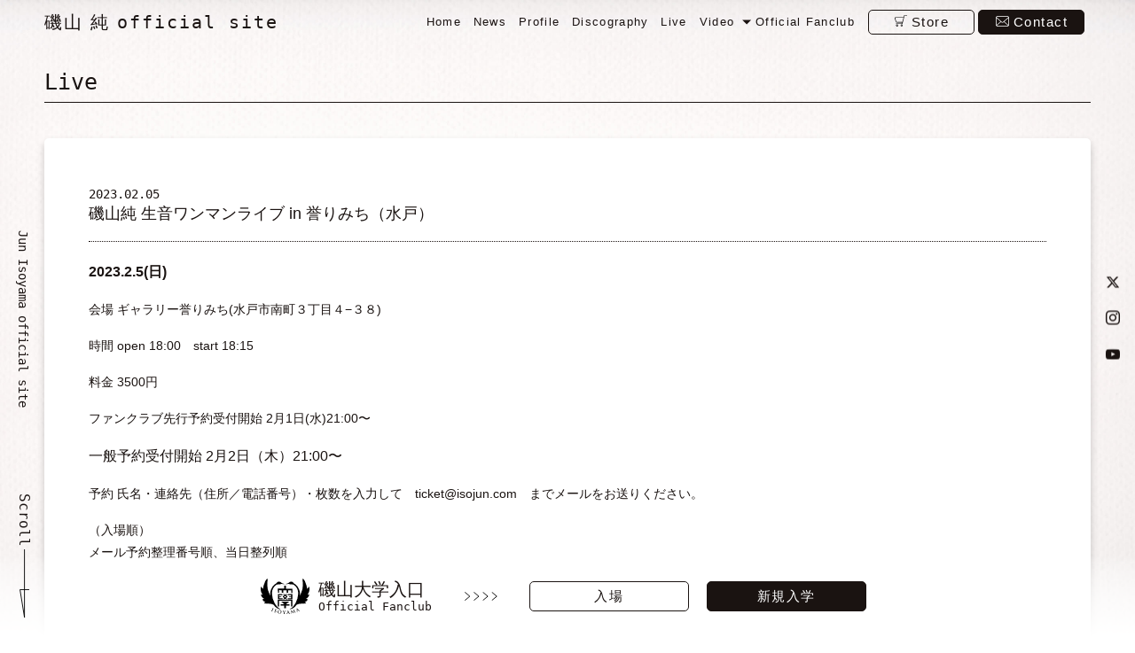

--- FILE ---
content_type: text/html; charset=UTF-8
request_url: https://isojun.com/live/230205/
body_size: 4169
content:
<!DOCTYPE html>
<html lang="ja" prefix="og:http://ogp.me/ns#">

<head>
    <!-- Google tag (gtag.js) -->
<script async src="https://www.googletagmanager.com/gtag/js?id=G-2ENEQMYRW7"></script>
<script>
  window.dataLayer = window.dataLayer || [];
  function gtag(){dataLayer.push(arguments);}
  gtag('js', new Date());

  gtag('config', 'G-2ENEQMYRW7');
</script>
    <meta charset="UTF-8">
    <meta http-equiv="X-UA-Compatible" content="IE=edge">
    <meta name="format-detection" content="telephone=no,address=no,email=no">
    <meta name="viewport" content="width=device-width, initial-scale=1.0">
    <meta name="referrer" content="no-referrer-when-downgrade">
    <meta name="author" content="HIDEKI ISHIZAWA">
    
    <title>
        磯山純 生音ワンマンライブ  in 誉りみち（水戸） | 磯山純オフィシャルサイト&ファンクラブサイト「磯山大学」    </title>
        <meta name="description" content="2023.2.5(日)会場&nbsp;ギャラリー誉りみち (水戸市南町３丁目４&minus;３８)時間 open 18:00　start 18:15料金 3500円ファンクラブ先行予約受付開始 2月1日(水)21:00〜一般予約受付開始 2月2日（木）21:00〜予約 ……" />
    <meta name="theme-color" content="#F5F1F0">


    <!-- facebookのOGPタグ -->
    <meta property="og:site_name" content="磯山純オフィシャルサイト&ファンクラブサイト「磯山大学」" />
    <meta property="og:url" content="https://isojun.com/live/230205" />
    <meta property="og:type" content="web" />
    <meta property="og:title" content="磯山純オフィシャルサイト&ファンクラブサイト「磯山大学」" />
    <meta property="og:description" content="2023.2.5(日)会場&nbsp;ギャラリー誉りみち (水戸市南町３丁目４&minus;３８)時間 open 18:00　start 18:15料金 3500円ファンクラブ先行予約受付開始 2月1日(水)21:00〜一般予約受付開始 2月2日（木）21:00〜予約 ……" />
    <meta property="og:image" content="https://etbr-cms-site.s3.ap-northeast-1.amazonaws.com/isojun.com/share/ogp.jpg" />
    <meta property="fb:app_id" content="" />
    <meta property="og:locale" content="ja_JP" />

    <!-- twitterのOGPタグ -->
    <meta name="twitter:card" content="summary_large_image">
    <meta name="twitter:site" content="@isoyamajun" />
    <meta name="twitter:description" content="2023.2.5(日)会場&nbsp;ギャラリー誉りみち (水戸市南町３丁目４&minus;３８)時間 open 18:00　start 18:15料金 3500円ファンクラブ先行予約受付開始 2月1日(水)21:00〜一般予約受付開始 2月2日（木）21:00〜予約 ……" />
    <meta name="twitter:image:src" content="https://etbr-cms-site.s3.ap-northeast-1.amazonaws.com/isojun.com/share/ogp.jpg" />


    <link rel="icon" href="/themes/isojun/_assets/img/share/favicon.ico" type="image/x-icon" />
    <link rel="Shortcut Icon" type="img/x-icon" href="/themes/isojun/_assets/img/share/favicon.ico" />
    <link rev="made" href="" />
    <link rel="apple-touch-icon" href="https://etbr-cms-site.s3.ap-northeast-1.amazonaws.com/isojun.com/share/apple-touch-icon.png" />
    <link rel="canonical" href="https://isojun.com/">
    
    <script src="https://kit.fontawesome.com/f4347ddf47.js" crossorigin="anonymous"></script>


    <link rel="stylesheet" href="/themes/isojun/_assets/css/app.css?25082601" />

    <!-- Global site tag (gtag.js) - Google Analytics -->
    <script async src="https://www.googletagmanager.com/gtag/js?id=UA-217630094-2"></script>
    <script>
    window.dataLayer = window.dataLayer || [];
    function gtag(){dataLayer.push(arguments);}
    gtag('js', new Date());

    gtag('config', 'UA-217630094-2');
    </script>


    <script>
    (function(d) {
        var config = {
        kitId: 'exe7ait',
        scriptTimeout: 3000,
        async: true
        },
        h=d.documentElement,t=setTimeout(function(){h.className=h.className.replace(/\bwf-loading\b/g,"")+" wf-inactive";},config.scriptTimeout),tk=d.createElement("script"),f=false,s=d.getElementsByTagName("script")[0],a;h.className+=" wf-loading";tk.src='https://use.typekit.net/'+config.kitId+'.js';tk.async=true;tk.onload=tk.onreadystatechange=function(){a=this.readyState;if(f||a&&a!="complete"&&a!="loaded")return;f=true;clearTimeout(t);try{Typekit.load(config)}catch(e){}};s.parentNode.insertBefore(tk,s)
    })(document);
    </script>


    <script src="https://www.google.com/recaptcha/api.js?render=6LdQ69ghAAAAAPlj3FJ10MRgUqhMsXGXQrMwjaEW"></script> 
</head>

<body class="preload single live-single">




    <header id="ij-header" class="ij-header">
        <div class="ij-header--inner ij-nav-pc">
            <div class="ij-header--sitename">
                <h1 class="f-tsukuaoldmin--r"><a href="/">磯山 純 <span class="f-adaptive--r">official site</span></a></h1>
            </div>
            <nav class="ij-header--nav">
              <ul>
                  <li><a href="/" class="current"><span>Home</span></a></li>
                  <li><a href="/news/" class="">News</a></li>
                  <li><a href="/profile/" class="">Profile</a></li>
                  <li><a href="/discography/" class="">Discography</a></li>
                  <li><a href="/live/" class="">Live</a></li>
                  <li><a href="/video/" class="">Video</a></li>
                  <li class="ij-child">
                    <a href="#" class="ij-child-a">Official Fanclub</a>
                    <ul>
                      <li><a href="/movie/">Movie</a></li>
                      <li><a href="/calendar/">Calendar</a></li>
                      <li><a href="/photo/">Photo</a></li>
                      <li><a href="/blog/">特別講義</a></li>
                      <li><a href="/cafe/">純喫茶 〜純〜</a></li>
                      <li><a href="/mypage/">Mail Magazine</a></li>
                    </ul>
                  </li>
              </ul>
            </nav>
            <div class="ij-header--fc">
                <div class="ij-header--fcButton">
                    <a href="https://junisoyama.base.shop/" target="_blank" class="btn btn-store">Store</a>
                    <a href="/inquiry/" class="btn btn-contact">Contact</a>
                </div>
            </div>
            <div class="ij-header--sideLeft">
                <p class="f-adaptive--r">Jun Isoyama official site</p>
                <div class="scroll f-adaptive--r">Scroll</div>
            </div>
            <div class="ij-header--sideRight">
                <ul class="ij-sns">
                    <li><a href="https://twitter.com/isoyama_jun" target="_blank"><i class="fa-brands fa-x-twitter"></i></a></li>
                    <li><a href="https://www.instagram.com/isoyamajun/" target="_blank"><i class="icon-instagram"></i></a></li>
                    <li><a href="https://www.youtube.com/channel/UCwv-LxB42vKxObu6L5TUWWg" target="_blank"><i class="icon-youtube"></i></a></li>
                </ul>
            </div>
        </div>
  
  
        <div class="ij-header--inner ij-nav-sp">
          <div class="ij-header--sitename">
            <h1 class="f-tsukuaoldmin--r"><a href="/">磯山 純 <span class="f-adaptive--r">official site</span></a></h1>
          </div>
  
          <div class="ij-header--menu" id="ijMenu">
              <span></span>
              <span></span>
              <span></span>
              <p>Menu</p>
          </div>
          <nav id="ij-nav">
            <div id="ij-nav-list">
                <div class="ij-nav-list--sitename">
                    <h1 class="f-tsukuaoldmin--r"><a href="/">磯山 純 <span class="f-adaptive--r">official site</span></a></h1>
                </div>
              <ul class="ij-nav-list-ul">
                <li class="ij-menufree">
                    <ul>
                        <li><a href="/" class="current"><span>Home</span></a></li>
                        <li><a href="/news/" class="">News</a></li>
                        <li><a href="/profile/" class="">Profile</a></li>
                        <li><a href="/discography/" class="">Discography</a></li>
                        <li><a href="/live/" class="">Live</a></li>
                        <li><a href="/video/" class="">Video</a></li>
                    </ul>
                    <div class="ij-menufree--Button">
                        <a href="https://junisoyama.base.shop/" target="_blank" class="btn btn-store btn-store--w">Store</a>
                        <a href="/inquiry/" class="btn btn-contact">Contact</a>
                    </div>
                </li>
                
                <li class="ij-menuclub ij-nav-list-all">
                    <div class="ij-header--fcTitle">
                        <div class="fcTitle--logo"><img src="/themes/isojun/_assets/img/logo_fc_w.svg"></div>
                        <h2 class="fcTitle--ttl f-tsukuaoldmin--r">
                            磯山大学入口
                            <span class="f-adaptive--r">Official Fanclub</span>
                        </h2>
                    </div>
                  <div class="ij-header--fcButton">
                                             <a href="/login/" class="btn btn-login btn-login-h">新規入学</a>
                        <a href="/pre_signup/" class="btn btn-join btn-join-h">入場</a>
                                      </div>
                  <ul class="ij-menuclub--fcMenu">
                        <li><a href="/movie/">Movie</a></li>
                        <li><a href="/calendar/">Calendar</a></li>
                        <li><a href="/photo/">Photo</a></li>
                        <li><a href="/blog/">特別講義</a></li>
                        <li><a href="/cafe/">純喫茶 〜純〜</a></li>
                        <li><a href="/mypage/">Mail Magazine</a></li>
                  </ul>
                </li>
                <li class="ij-nav-list-sns">
                  <ul class="ij-menuclub--sns">
                    <li><a href="https://twitter.com/isoyama_jun" target="_blank"><i class="fa-brands fa-x-twitter"></i></a></li>
                    <li><a href="https://www.instagram.com/isoyamajun/" target="_blank"><i class="icon-instagram"></i></a></li>
                    <li><a href="https://www.youtube.com/channel/UCwv-LxB42vKxObu6L5TUWWg" target="_blank"><i class="icon-youtube"></i></a></li>
                  </ul>
                </li>
              </ul>         
            </div>
          </nav>
          <div class="circle-bg"></div>
          
        
      </div>
      
    
    </header>



    <div class="ij-footerfcbtn--sitename">
        <div class="ij-footerfcbtn--ttl">
            <div class="fcTitle--logo"><img src="/themes/isojun/_assets/img/logo_fc.svg"></div>
            <h2 class="fcTitle--ttl f-tsukuaoldmin--r">
                磯山大学入口
                <span class="f-adaptive--r">Official Fanclub</span>
            </h2>
        </div>
        <div class="ij-footerfcbtn--fcButton">
                            <a href="/login/" class="btn btn-login btn-login-h">入場</a>
                <a href="/pre_signup/" class="btn btn-join btn-join-h">新規入学</a>
                    </div>
    </div>



    <!-- header end -->

<!-- ▼▼ここから▼▼ -->
<article class="ij-wrap ij-article">

    <!-- topisc start -->
    <section class="ij-topics ij-content">

    <div class="ij-cmn-inner">
        <div class="ij-content--head">
            <h2 class="ij-ttl f-adaptive--r">
                <span>Live</span>
            </h2>
        </div>
        <div class="ij-content--detail ij-topics--detail">


            
                    <div class="ij-topics--detailHead">
                        <time class="f-adaptive--r">2023.02.05</time>
                        <h3 class="ij-topics-txt">磯山純 生音ワンマンライブ  in 誉りみち（水戸）</h3>
                    </div>
                    <div class="ij-topics--detailCont ij-wysiwyg">
                        <p><strong><span style="font-size: 12pt;">2023.2.5(日)</span></strong></p>
<p>会場&nbsp;<span style="caret-color: #1a1311; color: #1a1311; font-family: 游ゴシック体, 'Yu Gothic', YuGothic, 'ヒラギノ角ゴ Pro', 'Hiragino Kaku Gothic Pro', メイリオ, Meiryo, 'MS Pゴシック', 'MS PGothic', sans-serif;">ギャラリー誉りみち (水戸市南町３丁目４&minus;３８)</span></p>
<p style="box-sizing: border-box; margin: 0px 0px 1rem; transition: all 0.3s ease 0s; font-family: 游ゴシック体, 'Yu Gothic', YuGothic, 'ヒラギノ角ゴ Pro', 'Hiragino Kaku Gothic Pro', メイリオ, Meiryo, 'MS Pゴシック', 'MS PGothic', sans-serif; line-height: 1.8; caret-color: #1a1311; color: #1a1311;">時間 open 18:00　start 18:15</p>
<p style="box-sizing: border-box; margin: 0px 0px 1rem; transition: all 0.3s ease 0s; font-family: 游ゴシック体, 'Yu Gothic', YuGothic, 'ヒラギノ角ゴ Pro', 'Hiragino Kaku Gothic Pro', メイリオ, Meiryo, 'MS Pゴシック', 'MS PGothic', sans-serif; line-height: 1.8; caret-color: #1a1311; color: #1a1311;">料金 3500円</p>
<p style="box-sizing: border-box; margin: 0px 0px 1rem; transition: all 0.3s ease 0s; font-family: 游ゴシック体, 'Yu Gothic', YuGothic, 'ヒラギノ角ゴ Pro', 'Hiragino Kaku Gothic Pro', メイリオ, Meiryo, 'MS Pゴシック', 'MS PGothic', sans-serif; line-height: 1.8; caret-color: #1a1311; color: #1a1311;">ファンクラブ先行予約受付開始 2月1日(水)21:00〜</p>
<p style="box-sizing: border-box; margin: 0px 0px 1rem; transition: all 0.3s ease 0s; font-family: 游ゴシック体, 'Yu Gothic', YuGothic, 'ヒラギノ角ゴ Pro', 'Hiragino Kaku Gothic Pro', メイリオ, Meiryo, 'MS Pゴシック', 'MS PGothic', sans-serif; line-height: 1.8; caret-color: #1a1311; color: #1a1311;"><span style="box-sizing: border-box; font-size: 1rem;">一般予約受付開始 2月2日（木）21:00〜</span></p>
<p style="box-sizing: border-box; margin: 0px 0px 1rem; transition: all 0.3s ease 0s; font-family: 游ゴシック体, 'Yu Gothic', YuGothic, 'ヒラギノ角ゴ Pro', 'Hiragino Kaku Gothic Pro', メイリオ, Meiryo, 'MS Pゴシック', 'MS PGothic', sans-serif; line-height: 1.8; caret-color: #1a1311; color: #1a1311;">予約 氏名・連絡先（住所／電話番号）・枚数を入力して　ticket@isojun.com　までメールをお送りください。</p>
<p style="box-sizing: border-box; margin: 0px 0px 1rem; transition: all 0.3s ease 0s; font-family: 游ゴシック体, 'Yu Gothic', YuGothic, 'ヒラギノ角ゴ Pro', 'Hiragino Kaku Gothic Pro', メイリオ, Meiryo, 'MS Pゴシック', 'MS PGothic', sans-serif; line-height: 1.8; caret-color: #1a1311; color: #1a1311;">（入場順）<br style="box-sizing: border-box;">メール予約整理番号順、当日整列順</p>
<p style="box-sizing: border-box; margin: 0px 0px 1rem; transition: all 0.3s ease 0s; font-family: 游ゴシック体, 'Yu Gothic', YuGothic, 'ヒラギノ角ゴ Pro', 'Hiragino Kaku Gothic Pro', メイリオ, Meiryo, 'MS Pゴシック', 'MS PGothic', sans-serif; line-height: 1.8; caret-color: #1a1311; color: #1a1311;">&nbsp;</p>
<p>&nbsp;</p>
<p>&nbsp;</p>
<p>&nbsp;</p>
<p>&nbsp;</p>
<p>&nbsp;</p>
<p>&nbsp;</p>                    </div>

                





            
                <div class="align-center"><a href="/live/" class="btn btn-home f-adaptive--r">BACK</a>
                </div>
            </div>
        </div>
    </section>
    <!-- topisc end -->



</article>




<!-- ▲▲ここまで▲▲ -->



<footer class="ij-footer">

<div class="ij-footer--pagetop">
    <a href="#" class="btn-pagetop f-adaptive--r" id="ij-pagetop">Pagetop</a>
</div>
<ul class="ij-footer--menu">
        <li><a href="/about/">ファンクラブについて</a></li>
        <li><a href="/agreement/">会員規約</a></li>
        <li><a href="/privacy-policy/">プライバシーポリシー</a></li>
        <li><a href="/environment/">推奨環境</a></li>
        <li><a href="/law/">特定商取引に基づく表記</a></li>
        <li><a href="/faq/">よくある質問</a></li>
        <li><a href="/inquiry/">お問い合わせ</a></li>
        <li><a href="/login/">ログイン</a></li>
        <li><a href="/mypage/withdrawal/">会員退会</a></li>
</ul>
<p class="ij-footer--copy">掲載されている全てのコンテンツの無断転載を禁じます。<br>&copy; 2022 Isoyama Jun All Rights Reserved.<br> powered by <a href="https://etb-rights.com" target="_blank">ETB RIGHTS</a></p>

</footer>



<script src="https://cdnjs.cloudflare.com/ajax/libs/jquery/3.5.1/jquery.min.js"></script>
<script src="https://cdnjs.cloudflare.com/ajax/libs/slick-carousel/1.9.0/slick.min.js"></script>
<script src="https://cdnjs.cloudflare.com/ajax/libs/remodal/1.1.1/remodal.min.js" integrity="sha512-a/KwXZUMuN0N2aqT/nuvYp6mg1zKg8OfvovbIlh4ByLw+BJ4sDrJwQM/iSOd567gx+yS0pQixA4EnxBlHgrL6A==" crossorigin="anonymous"></script>
<script src="/themes/isojun/_assets/js/libs/luxy.min.js"></script>
<script src="/themes/isojun/_assets/js/app.js"></script>
</body>

</html>

--- FILE ---
content_type: text/html; charset=utf-8
request_url: https://www.google.com/recaptcha/api2/anchor?ar=1&k=6LdQ69ghAAAAAPlj3FJ10MRgUqhMsXGXQrMwjaEW&co=aHR0cHM6Ly9pc29qdW4uY29tOjQ0Mw..&hl=en&v=PoyoqOPhxBO7pBk68S4YbpHZ&size=invisible&anchor-ms=20000&execute-ms=30000&cb=z32bc9l1znmp
body_size: 48627
content:
<!DOCTYPE HTML><html dir="ltr" lang="en"><head><meta http-equiv="Content-Type" content="text/html; charset=UTF-8">
<meta http-equiv="X-UA-Compatible" content="IE=edge">
<title>reCAPTCHA</title>
<style type="text/css">
/* cyrillic-ext */
@font-face {
  font-family: 'Roboto';
  font-style: normal;
  font-weight: 400;
  font-stretch: 100%;
  src: url(//fonts.gstatic.com/s/roboto/v48/KFO7CnqEu92Fr1ME7kSn66aGLdTylUAMa3GUBHMdazTgWw.woff2) format('woff2');
  unicode-range: U+0460-052F, U+1C80-1C8A, U+20B4, U+2DE0-2DFF, U+A640-A69F, U+FE2E-FE2F;
}
/* cyrillic */
@font-face {
  font-family: 'Roboto';
  font-style: normal;
  font-weight: 400;
  font-stretch: 100%;
  src: url(//fonts.gstatic.com/s/roboto/v48/KFO7CnqEu92Fr1ME7kSn66aGLdTylUAMa3iUBHMdazTgWw.woff2) format('woff2');
  unicode-range: U+0301, U+0400-045F, U+0490-0491, U+04B0-04B1, U+2116;
}
/* greek-ext */
@font-face {
  font-family: 'Roboto';
  font-style: normal;
  font-weight: 400;
  font-stretch: 100%;
  src: url(//fonts.gstatic.com/s/roboto/v48/KFO7CnqEu92Fr1ME7kSn66aGLdTylUAMa3CUBHMdazTgWw.woff2) format('woff2');
  unicode-range: U+1F00-1FFF;
}
/* greek */
@font-face {
  font-family: 'Roboto';
  font-style: normal;
  font-weight: 400;
  font-stretch: 100%;
  src: url(//fonts.gstatic.com/s/roboto/v48/KFO7CnqEu92Fr1ME7kSn66aGLdTylUAMa3-UBHMdazTgWw.woff2) format('woff2');
  unicode-range: U+0370-0377, U+037A-037F, U+0384-038A, U+038C, U+038E-03A1, U+03A3-03FF;
}
/* math */
@font-face {
  font-family: 'Roboto';
  font-style: normal;
  font-weight: 400;
  font-stretch: 100%;
  src: url(//fonts.gstatic.com/s/roboto/v48/KFO7CnqEu92Fr1ME7kSn66aGLdTylUAMawCUBHMdazTgWw.woff2) format('woff2');
  unicode-range: U+0302-0303, U+0305, U+0307-0308, U+0310, U+0312, U+0315, U+031A, U+0326-0327, U+032C, U+032F-0330, U+0332-0333, U+0338, U+033A, U+0346, U+034D, U+0391-03A1, U+03A3-03A9, U+03B1-03C9, U+03D1, U+03D5-03D6, U+03F0-03F1, U+03F4-03F5, U+2016-2017, U+2034-2038, U+203C, U+2040, U+2043, U+2047, U+2050, U+2057, U+205F, U+2070-2071, U+2074-208E, U+2090-209C, U+20D0-20DC, U+20E1, U+20E5-20EF, U+2100-2112, U+2114-2115, U+2117-2121, U+2123-214F, U+2190, U+2192, U+2194-21AE, U+21B0-21E5, U+21F1-21F2, U+21F4-2211, U+2213-2214, U+2216-22FF, U+2308-230B, U+2310, U+2319, U+231C-2321, U+2336-237A, U+237C, U+2395, U+239B-23B7, U+23D0, U+23DC-23E1, U+2474-2475, U+25AF, U+25B3, U+25B7, U+25BD, U+25C1, U+25CA, U+25CC, U+25FB, U+266D-266F, U+27C0-27FF, U+2900-2AFF, U+2B0E-2B11, U+2B30-2B4C, U+2BFE, U+3030, U+FF5B, U+FF5D, U+1D400-1D7FF, U+1EE00-1EEFF;
}
/* symbols */
@font-face {
  font-family: 'Roboto';
  font-style: normal;
  font-weight: 400;
  font-stretch: 100%;
  src: url(//fonts.gstatic.com/s/roboto/v48/KFO7CnqEu92Fr1ME7kSn66aGLdTylUAMaxKUBHMdazTgWw.woff2) format('woff2');
  unicode-range: U+0001-000C, U+000E-001F, U+007F-009F, U+20DD-20E0, U+20E2-20E4, U+2150-218F, U+2190, U+2192, U+2194-2199, U+21AF, U+21E6-21F0, U+21F3, U+2218-2219, U+2299, U+22C4-22C6, U+2300-243F, U+2440-244A, U+2460-24FF, U+25A0-27BF, U+2800-28FF, U+2921-2922, U+2981, U+29BF, U+29EB, U+2B00-2BFF, U+4DC0-4DFF, U+FFF9-FFFB, U+10140-1018E, U+10190-1019C, U+101A0, U+101D0-101FD, U+102E0-102FB, U+10E60-10E7E, U+1D2C0-1D2D3, U+1D2E0-1D37F, U+1F000-1F0FF, U+1F100-1F1AD, U+1F1E6-1F1FF, U+1F30D-1F30F, U+1F315, U+1F31C, U+1F31E, U+1F320-1F32C, U+1F336, U+1F378, U+1F37D, U+1F382, U+1F393-1F39F, U+1F3A7-1F3A8, U+1F3AC-1F3AF, U+1F3C2, U+1F3C4-1F3C6, U+1F3CA-1F3CE, U+1F3D4-1F3E0, U+1F3ED, U+1F3F1-1F3F3, U+1F3F5-1F3F7, U+1F408, U+1F415, U+1F41F, U+1F426, U+1F43F, U+1F441-1F442, U+1F444, U+1F446-1F449, U+1F44C-1F44E, U+1F453, U+1F46A, U+1F47D, U+1F4A3, U+1F4B0, U+1F4B3, U+1F4B9, U+1F4BB, U+1F4BF, U+1F4C8-1F4CB, U+1F4D6, U+1F4DA, U+1F4DF, U+1F4E3-1F4E6, U+1F4EA-1F4ED, U+1F4F7, U+1F4F9-1F4FB, U+1F4FD-1F4FE, U+1F503, U+1F507-1F50B, U+1F50D, U+1F512-1F513, U+1F53E-1F54A, U+1F54F-1F5FA, U+1F610, U+1F650-1F67F, U+1F687, U+1F68D, U+1F691, U+1F694, U+1F698, U+1F6AD, U+1F6B2, U+1F6B9-1F6BA, U+1F6BC, U+1F6C6-1F6CF, U+1F6D3-1F6D7, U+1F6E0-1F6EA, U+1F6F0-1F6F3, U+1F6F7-1F6FC, U+1F700-1F7FF, U+1F800-1F80B, U+1F810-1F847, U+1F850-1F859, U+1F860-1F887, U+1F890-1F8AD, U+1F8B0-1F8BB, U+1F8C0-1F8C1, U+1F900-1F90B, U+1F93B, U+1F946, U+1F984, U+1F996, U+1F9E9, U+1FA00-1FA6F, U+1FA70-1FA7C, U+1FA80-1FA89, U+1FA8F-1FAC6, U+1FACE-1FADC, U+1FADF-1FAE9, U+1FAF0-1FAF8, U+1FB00-1FBFF;
}
/* vietnamese */
@font-face {
  font-family: 'Roboto';
  font-style: normal;
  font-weight: 400;
  font-stretch: 100%;
  src: url(//fonts.gstatic.com/s/roboto/v48/KFO7CnqEu92Fr1ME7kSn66aGLdTylUAMa3OUBHMdazTgWw.woff2) format('woff2');
  unicode-range: U+0102-0103, U+0110-0111, U+0128-0129, U+0168-0169, U+01A0-01A1, U+01AF-01B0, U+0300-0301, U+0303-0304, U+0308-0309, U+0323, U+0329, U+1EA0-1EF9, U+20AB;
}
/* latin-ext */
@font-face {
  font-family: 'Roboto';
  font-style: normal;
  font-weight: 400;
  font-stretch: 100%;
  src: url(//fonts.gstatic.com/s/roboto/v48/KFO7CnqEu92Fr1ME7kSn66aGLdTylUAMa3KUBHMdazTgWw.woff2) format('woff2');
  unicode-range: U+0100-02BA, U+02BD-02C5, U+02C7-02CC, U+02CE-02D7, U+02DD-02FF, U+0304, U+0308, U+0329, U+1D00-1DBF, U+1E00-1E9F, U+1EF2-1EFF, U+2020, U+20A0-20AB, U+20AD-20C0, U+2113, U+2C60-2C7F, U+A720-A7FF;
}
/* latin */
@font-face {
  font-family: 'Roboto';
  font-style: normal;
  font-weight: 400;
  font-stretch: 100%;
  src: url(//fonts.gstatic.com/s/roboto/v48/KFO7CnqEu92Fr1ME7kSn66aGLdTylUAMa3yUBHMdazQ.woff2) format('woff2');
  unicode-range: U+0000-00FF, U+0131, U+0152-0153, U+02BB-02BC, U+02C6, U+02DA, U+02DC, U+0304, U+0308, U+0329, U+2000-206F, U+20AC, U+2122, U+2191, U+2193, U+2212, U+2215, U+FEFF, U+FFFD;
}
/* cyrillic-ext */
@font-face {
  font-family: 'Roboto';
  font-style: normal;
  font-weight: 500;
  font-stretch: 100%;
  src: url(//fonts.gstatic.com/s/roboto/v48/KFO7CnqEu92Fr1ME7kSn66aGLdTylUAMa3GUBHMdazTgWw.woff2) format('woff2');
  unicode-range: U+0460-052F, U+1C80-1C8A, U+20B4, U+2DE0-2DFF, U+A640-A69F, U+FE2E-FE2F;
}
/* cyrillic */
@font-face {
  font-family: 'Roboto';
  font-style: normal;
  font-weight: 500;
  font-stretch: 100%;
  src: url(//fonts.gstatic.com/s/roboto/v48/KFO7CnqEu92Fr1ME7kSn66aGLdTylUAMa3iUBHMdazTgWw.woff2) format('woff2');
  unicode-range: U+0301, U+0400-045F, U+0490-0491, U+04B0-04B1, U+2116;
}
/* greek-ext */
@font-face {
  font-family: 'Roboto';
  font-style: normal;
  font-weight: 500;
  font-stretch: 100%;
  src: url(//fonts.gstatic.com/s/roboto/v48/KFO7CnqEu92Fr1ME7kSn66aGLdTylUAMa3CUBHMdazTgWw.woff2) format('woff2');
  unicode-range: U+1F00-1FFF;
}
/* greek */
@font-face {
  font-family: 'Roboto';
  font-style: normal;
  font-weight: 500;
  font-stretch: 100%;
  src: url(//fonts.gstatic.com/s/roboto/v48/KFO7CnqEu92Fr1ME7kSn66aGLdTylUAMa3-UBHMdazTgWw.woff2) format('woff2');
  unicode-range: U+0370-0377, U+037A-037F, U+0384-038A, U+038C, U+038E-03A1, U+03A3-03FF;
}
/* math */
@font-face {
  font-family: 'Roboto';
  font-style: normal;
  font-weight: 500;
  font-stretch: 100%;
  src: url(//fonts.gstatic.com/s/roboto/v48/KFO7CnqEu92Fr1ME7kSn66aGLdTylUAMawCUBHMdazTgWw.woff2) format('woff2');
  unicode-range: U+0302-0303, U+0305, U+0307-0308, U+0310, U+0312, U+0315, U+031A, U+0326-0327, U+032C, U+032F-0330, U+0332-0333, U+0338, U+033A, U+0346, U+034D, U+0391-03A1, U+03A3-03A9, U+03B1-03C9, U+03D1, U+03D5-03D6, U+03F0-03F1, U+03F4-03F5, U+2016-2017, U+2034-2038, U+203C, U+2040, U+2043, U+2047, U+2050, U+2057, U+205F, U+2070-2071, U+2074-208E, U+2090-209C, U+20D0-20DC, U+20E1, U+20E5-20EF, U+2100-2112, U+2114-2115, U+2117-2121, U+2123-214F, U+2190, U+2192, U+2194-21AE, U+21B0-21E5, U+21F1-21F2, U+21F4-2211, U+2213-2214, U+2216-22FF, U+2308-230B, U+2310, U+2319, U+231C-2321, U+2336-237A, U+237C, U+2395, U+239B-23B7, U+23D0, U+23DC-23E1, U+2474-2475, U+25AF, U+25B3, U+25B7, U+25BD, U+25C1, U+25CA, U+25CC, U+25FB, U+266D-266F, U+27C0-27FF, U+2900-2AFF, U+2B0E-2B11, U+2B30-2B4C, U+2BFE, U+3030, U+FF5B, U+FF5D, U+1D400-1D7FF, U+1EE00-1EEFF;
}
/* symbols */
@font-face {
  font-family: 'Roboto';
  font-style: normal;
  font-weight: 500;
  font-stretch: 100%;
  src: url(//fonts.gstatic.com/s/roboto/v48/KFO7CnqEu92Fr1ME7kSn66aGLdTylUAMaxKUBHMdazTgWw.woff2) format('woff2');
  unicode-range: U+0001-000C, U+000E-001F, U+007F-009F, U+20DD-20E0, U+20E2-20E4, U+2150-218F, U+2190, U+2192, U+2194-2199, U+21AF, U+21E6-21F0, U+21F3, U+2218-2219, U+2299, U+22C4-22C6, U+2300-243F, U+2440-244A, U+2460-24FF, U+25A0-27BF, U+2800-28FF, U+2921-2922, U+2981, U+29BF, U+29EB, U+2B00-2BFF, U+4DC0-4DFF, U+FFF9-FFFB, U+10140-1018E, U+10190-1019C, U+101A0, U+101D0-101FD, U+102E0-102FB, U+10E60-10E7E, U+1D2C0-1D2D3, U+1D2E0-1D37F, U+1F000-1F0FF, U+1F100-1F1AD, U+1F1E6-1F1FF, U+1F30D-1F30F, U+1F315, U+1F31C, U+1F31E, U+1F320-1F32C, U+1F336, U+1F378, U+1F37D, U+1F382, U+1F393-1F39F, U+1F3A7-1F3A8, U+1F3AC-1F3AF, U+1F3C2, U+1F3C4-1F3C6, U+1F3CA-1F3CE, U+1F3D4-1F3E0, U+1F3ED, U+1F3F1-1F3F3, U+1F3F5-1F3F7, U+1F408, U+1F415, U+1F41F, U+1F426, U+1F43F, U+1F441-1F442, U+1F444, U+1F446-1F449, U+1F44C-1F44E, U+1F453, U+1F46A, U+1F47D, U+1F4A3, U+1F4B0, U+1F4B3, U+1F4B9, U+1F4BB, U+1F4BF, U+1F4C8-1F4CB, U+1F4D6, U+1F4DA, U+1F4DF, U+1F4E3-1F4E6, U+1F4EA-1F4ED, U+1F4F7, U+1F4F9-1F4FB, U+1F4FD-1F4FE, U+1F503, U+1F507-1F50B, U+1F50D, U+1F512-1F513, U+1F53E-1F54A, U+1F54F-1F5FA, U+1F610, U+1F650-1F67F, U+1F687, U+1F68D, U+1F691, U+1F694, U+1F698, U+1F6AD, U+1F6B2, U+1F6B9-1F6BA, U+1F6BC, U+1F6C6-1F6CF, U+1F6D3-1F6D7, U+1F6E0-1F6EA, U+1F6F0-1F6F3, U+1F6F7-1F6FC, U+1F700-1F7FF, U+1F800-1F80B, U+1F810-1F847, U+1F850-1F859, U+1F860-1F887, U+1F890-1F8AD, U+1F8B0-1F8BB, U+1F8C0-1F8C1, U+1F900-1F90B, U+1F93B, U+1F946, U+1F984, U+1F996, U+1F9E9, U+1FA00-1FA6F, U+1FA70-1FA7C, U+1FA80-1FA89, U+1FA8F-1FAC6, U+1FACE-1FADC, U+1FADF-1FAE9, U+1FAF0-1FAF8, U+1FB00-1FBFF;
}
/* vietnamese */
@font-face {
  font-family: 'Roboto';
  font-style: normal;
  font-weight: 500;
  font-stretch: 100%;
  src: url(//fonts.gstatic.com/s/roboto/v48/KFO7CnqEu92Fr1ME7kSn66aGLdTylUAMa3OUBHMdazTgWw.woff2) format('woff2');
  unicode-range: U+0102-0103, U+0110-0111, U+0128-0129, U+0168-0169, U+01A0-01A1, U+01AF-01B0, U+0300-0301, U+0303-0304, U+0308-0309, U+0323, U+0329, U+1EA0-1EF9, U+20AB;
}
/* latin-ext */
@font-face {
  font-family: 'Roboto';
  font-style: normal;
  font-weight: 500;
  font-stretch: 100%;
  src: url(//fonts.gstatic.com/s/roboto/v48/KFO7CnqEu92Fr1ME7kSn66aGLdTylUAMa3KUBHMdazTgWw.woff2) format('woff2');
  unicode-range: U+0100-02BA, U+02BD-02C5, U+02C7-02CC, U+02CE-02D7, U+02DD-02FF, U+0304, U+0308, U+0329, U+1D00-1DBF, U+1E00-1E9F, U+1EF2-1EFF, U+2020, U+20A0-20AB, U+20AD-20C0, U+2113, U+2C60-2C7F, U+A720-A7FF;
}
/* latin */
@font-face {
  font-family: 'Roboto';
  font-style: normal;
  font-weight: 500;
  font-stretch: 100%;
  src: url(//fonts.gstatic.com/s/roboto/v48/KFO7CnqEu92Fr1ME7kSn66aGLdTylUAMa3yUBHMdazQ.woff2) format('woff2');
  unicode-range: U+0000-00FF, U+0131, U+0152-0153, U+02BB-02BC, U+02C6, U+02DA, U+02DC, U+0304, U+0308, U+0329, U+2000-206F, U+20AC, U+2122, U+2191, U+2193, U+2212, U+2215, U+FEFF, U+FFFD;
}
/* cyrillic-ext */
@font-face {
  font-family: 'Roboto';
  font-style: normal;
  font-weight: 900;
  font-stretch: 100%;
  src: url(//fonts.gstatic.com/s/roboto/v48/KFO7CnqEu92Fr1ME7kSn66aGLdTylUAMa3GUBHMdazTgWw.woff2) format('woff2');
  unicode-range: U+0460-052F, U+1C80-1C8A, U+20B4, U+2DE0-2DFF, U+A640-A69F, U+FE2E-FE2F;
}
/* cyrillic */
@font-face {
  font-family: 'Roboto';
  font-style: normal;
  font-weight: 900;
  font-stretch: 100%;
  src: url(//fonts.gstatic.com/s/roboto/v48/KFO7CnqEu92Fr1ME7kSn66aGLdTylUAMa3iUBHMdazTgWw.woff2) format('woff2');
  unicode-range: U+0301, U+0400-045F, U+0490-0491, U+04B0-04B1, U+2116;
}
/* greek-ext */
@font-face {
  font-family: 'Roboto';
  font-style: normal;
  font-weight: 900;
  font-stretch: 100%;
  src: url(//fonts.gstatic.com/s/roboto/v48/KFO7CnqEu92Fr1ME7kSn66aGLdTylUAMa3CUBHMdazTgWw.woff2) format('woff2');
  unicode-range: U+1F00-1FFF;
}
/* greek */
@font-face {
  font-family: 'Roboto';
  font-style: normal;
  font-weight: 900;
  font-stretch: 100%;
  src: url(//fonts.gstatic.com/s/roboto/v48/KFO7CnqEu92Fr1ME7kSn66aGLdTylUAMa3-UBHMdazTgWw.woff2) format('woff2');
  unicode-range: U+0370-0377, U+037A-037F, U+0384-038A, U+038C, U+038E-03A1, U+03A3-03FF;
}
/* math */
@font-face {
  font-family: 'Roboto';
  font-style: normal;
  font-weight: 900;
  font-stretch: 100%;
  src: url(//fonts.gstatic.com/s/roboto/v48/KFO7CnqEu92Fr1ME7kSn66aGLdTylUAMawCUBHMdazTgWw.woff2) format('woff2');
  unicode-range: U+0302-0303, U+0305, U+0307-0308, U+0310, U+0312, U+0315, U+031A, U+0326-0327, U+032C, U+032F-0330, U+0332-0333, U+0338, U+033A, U+0346, U+034D, U+0391-03A1, U+03A3-03A9, U+03B1-03C9, U+03D1, U+03D5-03D6, U+03F0-03F1, U+03F4-03F5, U+2016-2017, U+2034-2038, U+203C, U+2040, U+2043, U+2047, U+2050, U+2057, U+205F, U+2070-2071, U+2074-208E, U+2090-209C, U+20D0-20DC, U+20E1, U+20E5-20EF, U+2100-2112, U+2114-2115, U+2117-2121, U+2123-214F, U+2190, U+2192, U+2194-21AE, U+21B0-21E5, U+21F1-21F2, U+21F4-2211, U+2213-2214, U+2216-22FF, U+2308-230B, U+2310, U+2319, U+231C-2321, U+2336-237A, U+237C, U+2395, U+239B-23B7, U+23D0, U+23DC-23E1, U+2474-2475, U+25AF, U+25B3, U+25B7, U+25BD, U+25C1, U+25CA, U+25CC, U+25FB, U+266D-266F, U+27C0-27FF, U+2900-2AFF, U+2B0E-2B11, U+2B30-2B4C, U+2BFE, U+3030, U+FF5B, U+FF5D, U+1D400-1D7FF, U+1EE00-1EEFF;
}
/* symbols */
@font-face {
  font-family: 'Roboto';
  font-style: normal;
  font-weight: 900;
  font-stretch: 100%;
  src: url(//fonts.gstatic.com/s/roboto/v48/KFO7CnqEu92Fr1ME7kSn66aGLdTylUAMaxKUBHMdazTgWw.woff2) format('woff2');
  unicode-range: U+0001-000C, U+000E-001F, U+007F-009F, U+20DD-20E0, U+20E2-20E4, U+2150-218F, U+2190, U+2192, U+2194-2199, U+21AF, U+21E6-21F0, U+21F3, U+2218-2219, U+2299, U+22C4-22C6, U+2300-243F, U+2440-244A, U+2460-24FF, U+25A0-27BF, U+2800-28FF, U+2921-2922, U+2981, U+29BF, U+29EB, U+2B00-2BFF, U+4DC0-4DFF, U+FFF9-FFFB, U+10140-1018E, U+10190-1019C, U+101A0, U+101D0-101FD, U+102E0-102FB, U+10E60-10E7E, U+1D2C0-1D2D3, U+1D2E0-1D37F, U+1F000-1F0FF, U+1F100-1F1AD, U+1F1E6-1F1FF, U+1F30D-1F30F, U+1F315, U+1F31C, U+1F31E, U+1F320-1F32C, U+1F336, U+1F378, U+1F37D, U+1F382, U+1F393-1F39F, U+1F3A7-1F3A8, U+1F3AC-1F3AF, U+1F3C2, U+1F3C4-1F3C6, U+1F3CA-1F3CE, U+1F3D4-1F3E0, U+1F3ED, U+1F3F1-1F3F3, U+1F3F5-1F3F7, U+1F408, U+1F415, U+1F41F, U+1F426, U+1F43F, U+1F441-1F442, U+1F444, U+1F446-1F449, U+1F44C-1F44E, U+1F453, U+1F46A, U+1F47D, U+1F4A3, U+1F4B0, U+1F4B3, U+1F4B9, U+1F4BB, U+1F4BF, U+1F4C8-1F4CB, U+1F4D6, U+1F4DA, U+1F4DF, U+1F4E3-1F4E6, U+1F4EA-1F4ED, U+1F4F7, U+1F4F9-1F4FB, U+1F4FD-1F4FE, U+1F503, U+1F507-1F50B, U+1F50D, U+1F512-1F513, U+1F53E-1F54A, U+1F54F-1F5FA, U+1F610, U+1F650-1F67F, U+1F687, U+1F68D, U+1F691, U+1F694, U+1F698, U+1F6AD, U+1F6B2, U+1F6B9-1F6BA, U+1F6BC, U+1F6C6-1F6CF, U+1F6D3-1F6D7, U+1F6E0-1F6EA, U+1F6F0-1F6F3, U+1F6F7-1F6FC, U+1F700-1F7FF, U+1F800-1F80B, U+1F810-1F847, U+1F850-1F859, U+1F860-1F887, U+1F890-1F8AD, U+1F8B0-1F8BB, U+1F8C0-1F8C1, U+1F900-1F90B, U+1F93B, U+1F946, U+1F984, U+1F996, U+1F9E9, U+1FA00-1FA6F, U+1FA70-1FA7C, U+1FA80-1FA89, U+1FA8F-1FAC6, U+1FACE-1FADC, U+1FADF-1FAE9, U+1FAF0-1FAF8, U+1FB00-1FBFF;
}
/* vietnamese */
@font-face {
  font-family: 'Roboto';
  font-style: normal;
  font-weight: 900;
  font-stretch: 100%;
  src: url(//fonts.gstatic.com/s/roboto/v48/KFO7CnqEu92Fr1ME7kSn66aGLdTylUAMa3OUBHMdazTgWw.woff2) format('woff2');
  unicode-range: U+0102-0103, U+0110-0111, U+0128-0129, U+0168-0169, U+01A0-01A1, U+01AF-01B0, U+0300-0301, U+0303-0304, U+0308-0309, U+0323, U+0329, U+1EA0-1EF9, U+20AB;
}
/* latin-ext */
@font-face {
  font-family: 'Roboto';
  font-style: normal;
  font-weight: 900;
  font-stretch: 100%;
  src: url(//fonts.gstatic.com/s/roboto/v48/KFO7CnqEu92Fr1ME7kSn66aGLdTylUAMa3KUBHMdazTgWw.woff2) format('woff2');
  unicode-range: U+0100-02BA, U+02BD-02C5, U+02C7-02CC, U+02CE-02D7, U+02DD-02FF, U+0304, U+0308, U+0329, U+1D00-1DBF, U+1E00-1E9F, U+1EF2-1EFF, U+2020, U+20A0-20AB, U+20AD-20C0, U+2113, U+2C60-2C7F, U+A720-A7FF;
}
/* latin */
@font-face {
  font-family: 'Roboto';
  font-style: normal;
  font-weight: 900;
  font-stretch: 100%;
  src: url(//fonts.gstatic.com/s/roboto/v48/KFO7CnqEu92Fr1ME7kSn66aGLdTylUAMa3yUBHMdazQ.woff2) format('woff2');
  unicode-range: U+0000-00FF, U+0131, U+0152-0153, U+02BB-02BC, U+02C6, U+02DA, U+02DC, U+0304, U+0308, U+0329, U+2000-206F, U+20AC, U+2122, U+2191, U+2193, U+2212, U+2215, U+FEFF, U+FFFD;
}

</style>
<link rel="stylesheet" type="text/css" href="https://www.gstatic.com/recaptcha/releases/PoyoqOPhxBO7pBk68S4YbpHZ/styles__ltr.css">
<script nonce="__dP0H_87t_at51p9_Sx4A" type="text/javascript">window['__recaptcha_api'] = 'https://www.google.com/recaptcha/api2/';</script>
<script type="text/javascript" src="https://www.gstatic.com/recaptcha/releases/PoyoqOPhxBO7pBk68S4YbpHZ/recaptcha__en.js" nonce="__dP0H_87t_at51p9_Sx4A">
      
    </script></head>
<body><div id="rc-anchor-alert" class="rc-anchor-alert"></div>
<input type="hidden" id="recaptcha-token" value="[base64]">
<script type="text/javascript" nonce="__dP0H_87t_at51p9_Sx4A">
      recaptcha.anchor.Main.init("[\x22ainput\x22,[\x22bgdata\x22,\x22\x22,\[base64]/[base64]/[base64]/[base64]/[base64]/UltsKytdPUU6KEU8MjA0OD9SW2wrK109RT4+NnwxOTI6KChFJjY0NTEyKT09NTUyOTYmJk0rMTxjLmxlbmd0aCYmKGMuY2hhckNvZGVBdChNKzEpJjY0NTEyKT09NTYzMjA/[base64]/[base64]/[base64]/[base64]/[base64]/[base64]/[base64]\x22,\[base64]\x22,\x22w5zDo2/[base64]/w7UHSgNCw7jDkcKGwr7DoBfCusONJ8KWw6IUN8ORwpxDQ2zCuMO9wpjCqhDCisKCPsK4w4DDv0jCoMKJwrw/wpXDgSF2czEVfcO7wqsFwoLClMKUaMONwrTCi8KjwrfCicOhNSotPsKMBsKHWRgKAWvCsiNpwrcJWW3DncK4GcOOf8Kbwrc5wrDCojBgw4/[base64]/WhZ0WMOaw6Y+BA/CscOBBcOTw54JcGnDvhfCm3rCi8KxwoDDlll/VGoXw4dpIzbDjQt1wq0+F8KFw4PDhUTCncOHw7FlwoXCjcK3QsKnW1XCgsOEw6nDm8OgacOqw6PCkcKaw40XwrQ1wp9xwo/CqMOWw4kXwrTDjcKbw57CpDRaFsObaMOgT0nDpHcCw6/CmmQlw43DqTdgwpMIw7jCvz7DnnhULcKUwqpKDcOMHsKxPcKhwqgiw5fCoArCr8OLOFQyNDvDkUvCixp0wqRdWcOzFEFBc8O8wofChH5QwoBCwqfCkDB0w6TDvVYVYhPCosO9wpw0UMOYw57Ci8O8wqZPJW/Dgn8dO1gdCcOBFXNWVnDCssOPdD1obmpjw4XCrcO6wr3CuMOrXVcILsKrwqg6wpYlw4fDi8KsGjzDpRFHTcOdUATCjcKYLhPDoMONLsKTw5lMwpLDvxPDgl/CkgzCknHCv23DosK8EzUSw4NFw5QYAsKla8KSNx5UJBzCuAXDkRnDt3bDvGbDhcKTwoFfwrXCsMKtHHTDpirCm8K8GTTCm2LDpsKtw7k7PMKBEH4Dw4PCgFrDhwzDrcKOScOhwqfDmS8GTnXCmDPDi3DCjjIAciDChcOmwrARw5TDrMKKbQ/CsQd0KmTDhMKowoLDpnzDvMOFETLDt8OSDHR1w5VCw7DDgMOLRGrCl8OECjkBWcKOESbChzDDgMOROzjCniIyIsK/woHCpsKWXMO2w4/[base64]/DpAsMwqbDmsO2LRXDlcKJHFNwFsOlw7/[base64]/ClsOdeMKDw5AmEMOcw5bDt8OKw5zCjMOQGMOcwoLCnsKAaDMgShBDNW4SwrU8SB5IC38rPsKHPcOaZGvDicOZUCE/[base64]/[base64]/[base64]/ZR4QwosRdx7DqcKLcMK/wrLDpGzDjCsPw7Z1dcKXwrPCgmZHQcOhwoBwWcKVwpwCw7DCi8KgCgHCrcK5QV3Dgi8SwqkdCsKGQsOdLsKywqsow5rCmx55w70xw68Ow5AFwqhgfMOhM1dxw7w+woBIUhvCrsOkwqvCmFYtw7dpYMORw7/DnMKHYB5Zw7DDtmTCjS3DosKrfCMewq/Dsk8iw6bDrysEQWrDkcKGwoIJwrfChcOLw4sBwqRHC8OXw5bDiVTCoMOBw7nCpsKzwqoYw74cJ2LDrw88w5NrwpNgWh/CoxVsXsO5VEkQWSnChsK7wqfCnCLCrcKKw7kHKcOxesKKwrA7w4vDq8KFasKGw4UTwpc2w5BhXFXDuwdiwrEJw40TwrrDrsOqCcOHwp7CjB4tw7MdYMK4XXPCsRBVw4MRIUMuw7/CqFt6csKMRMO+Y8KhI8KxSnnDtRHDgsOdQMKRfz3Dsi/Dm8KnSMOaw7kQAsKgDMOCw7HCgsOSwqgWXcO2wq/DhQnCvMK+w7rDp8OkGxcVFVvCiGnCvglQC8KGKVXCt8Kgw7IRFwQDwprCrcKfejfCoUpcw63Cnz9HdsOtdsOHw40UwpNXSS0fwojCpCPCh8KbA3E7URlEDmbCs8OBd2LDhxTCvUFhZsKrw4zCrcKQKiJFwosXwq/CizdhcVnCtgQbwppewqBpakQGC8O1wrXCjcOHwphbw5jDmsKQNQHDosK+wp9gwpvDjHfDmMOrRQDDmcK9w60Nw743wrzCicKawo0xw4fCqW7DhsOrwqhhLgPCjcKaeF/[base64]/T8Oowo7DgsOuw5wTwrkGw4c8Aw7CvcK2C8OeEMOMVG3Dp1/DgMK7w5PDtlYNwqcCw47Co8Kkw7Vhw7DCvsOfaMKrBcKJB8KpdnXDkWVxwqnDiUVECg/[base64]/[base64]/w5s2LcKbwqVNw4wnDB91acOINmrCmybCqcOdBsORKBDCvsO2wp9awoAzw7XCrcOBwqXDrEklw48gwoMlfMKxKMOsWnAkNsKow6nCrXhzUFrDjcOpVxRhKMKGdxUuw7F6bUXDk8KlBMKXdi3DqlfCmXAVbsOOwrsoRANTOl/DpcOgHW7CicOJwrlbBMKcwoLDrMOgTsOKYMKxwq/CtMKEwpbDiBZiw4vCtMKgbMKGc8OyVMKEJF/[base64]/DsW3CisOHZBB9DyLDicObDkHCncOLw4/[base64]/[base64]/Dl8OSWcO6w6ATwoAQw6cCF8KiwrM8w4AKwo0aWcO1TXhxdMKMwplowqPDocKHwrALw4nDjgjCsh3CosOuCXNlDcOFTsKsIGk/w6ZqwpVywo05wpINw73CkHHCl8KIdcOPw64dw5PCuMKzLsKJw7zCj1N3RB/Diz3CpsKgAMKyO8ODPHNhw4sCwofClwRfwqnDulwWQMK/XjXCv8O2MsKNR1hRTsOmw5oQw71gw4DDmwHDhBxnw4doYVvCjsK+w6vDg8KzwoobcSocw4FNworDusO/w6k5w6kfw5fCnmAew49sw7tyw7wSw6Fow6rCpMKgOHHDomRrwrgsbh4Nw5jChMKUF8OrD2/[base64]/[base64]/[base64]/[base64]/[base64]/DiGZqw5/Dj8Ocw7J8RhgVHMKbwpvDicOVXcKWw4BTwooMSsOawpskVcKcI0ocC2Bawo3Cq8OiwoLCsMO4bR8FwqoDesKIdjbCp0bCl8KzwrgCKlgawp09w5F7CcK6KMO/w6p4cDZvAi3CtMOaH8OFWsKAS8KnwqIWw74uwrzCisKyw5MrIWjDjMKLw7o/GEfCvsOuw63CncO1w4tpwplwW3DDixPCrB3CocOcw5fCniVdccKmwqLDonpBKWjCjiAWwpt+WcKIUAVJb3jDtnB6w41Hw43DqwbDh30+wq1bMkvCkWTCqMOwwpBZZ1HDg8KAw6/ChsOlw54hVcOwIwLDvMOvMThLw4UfaB98ZcODIcKJGW/[base64]/CqVvCk8Kqw7chwoN/[base64]/[base64]/DscKnejPDpwsNwqDCuCB4UMKXw7DCo8Khw516wpt1VMOZEXTCuGbDg0MgGMKkwqwHw6XCgQxjw45PE8Kww6DCgsKEETrDjlx0wrTCjGhAwrFRanXDvATDgsKQw7/[base64]/Dk8ONPcKfVBt3w7DDuyzDv8KrTWQsHMOJwrXCl0IlwrTDgcOVw4t9w53CvBtfF8KsSMOFBFrDisKvaFlewpwrSMOQBlnDlCZrw7kfwq4rwpN2Yh/CvBTCsm7DtnvDgzbDhsOJKHpsehVhwofCq0xpw47CoMOvwqMxwrnDqsK8XGJaw4RWwpdpesKBCHLCp0PDlMKbOVpUNxHDrsK9XX/CqDEhwpwUw6ALDjcdBmDCpMKLdlbCo8KbdsOoTsK/w7UOf8KcUgU/[base64]/DpcKdw4/CocOBwp4WwqIzw7PCq0nClcOyw6zCr17DucOmB1k5wr8/w4JqccKVwpcNcMK6w7vDiG7DvEbDiBAJw5RuwpzDiRDDiMKpU8OqwqrCmcKiwrsXEkHDjlNswrtQw4xYwpRIw7VBPMKSHj3CmcOKw4nCrsKKDHtFwpdzSDl6w5jDpmHCvlUtZsO3L1/DrmXDpsOJwqDDtxJQw5bCi8K1wqx2X8Kww7zDhgLDpg3DsRZgw7fDljbDkSwRA8O4TcKXwpnDtX7DhjTDssOcwoRhwr0MD8Oew4BFw6x4fsOJwpYwU8KlcVJvRsKlIMOrSiVsw5oIwprDvcOtwr5+woLCqijCtyVPbU3CqjHDhsKgw7h9wp/[base64]/CvMKsw7PDoHXDuzTDkMKHw6NzBRZzw5cywrzDisKkw7VewpzDgwIfwpLCmsKULARvwrVPwrIgw6Erwq9ycMOsw5N8em8mEBbCsEg5BFg+wpvCuk9+LW3Djw7DvsKcAsOwEFnChGZSBcKpwrXDsSoew7PCjxnCsMO3W8KLOXo/e8KAwq0zw5ZLaMOqf8OCJjTDn8KpV2QHw4HCgH50CsOFwrLCp8Ojw4rDiMKIw61Sw4I8woZMw49Gw6fCmHgzwoNbMj7CscO+bsO+wpkYw6bDsgYlw54Fw5TCr1zDrzvDmMKIwrdDfcO8AsKqQwPCtsKxCMKowqRIwp/[base64]/DqEPCtFp/w4HCmyDDoMKsw7jCpCcoccKien03S8OoU8OjwojDlcO9w4cuw6DDq8O0V1fDvHtEwpjDkWN5Y8OlwrlzwozCjAvDk3dgdDYZw7nCncOBw5hIwqIqw4/CncKXGjLDjsKFwoUnwrUHUsOeSyLDqMO5w73CjMO9wrnCpUAAw7/[base64]/ClC/ClQfDjn8fGMKzH8KGw7XCuBzDunrDqcK2bCXDpcKOC8O+wo3Dq8KeVsOeEsKuw6A2Pltxw6TDmXfCkMKZw5XCnynDo3rClh9Ww7PDqMKowpZIJ8K+w5PCvGjDocOxFlvDr8OvwroDfBcPEcKyF05uw71/ZsOhwqjCjMOOKMOBw7DDpsKKwqrCvjduwq5XwqVcwprCpMOKHzXDnl/DuMO1TWdPwoJ5wo0hMMKAe0QjwqHDv8Ouw408FRUtb8KiasKgWMK7OQktwqcbw6NdUMO1Y8OBF8KQZsOSwrEvw4TCq8K8w6fCrUs+OMOhw4Ylw53CtMKQwogSwppNLndmRcOxw7QJw7oEVDTDg3PDrMOOGTXDisODwobCsj/[base64]/CgMKWw5PCmQIsYsKTPhZHY8Kxw4pFY8KzT8Kpw6fCn8KGEjNbPkLDsMOPWMKLNGIKCEjDgsOzSj19YU0uwq9Uwpc+OcOYwqZWw4XDtno6TE3DqcKuw4cHw6YhJDRHw7/[base64]/w7AFw7x7LsOfw559wpYOw6zDtQrCj8Kiw5R0BgZIw5dvBA3DlnvDmVRCMyZJw7prN21ewpMVC8OWVsKtwobDmmjDucKewqrDkcK+w618bAfCtENPwo8hPMOUwqvCpWxxI03CmMKeE8O1KBYFwpvCtXnCj2Jswod6w5XCtcOaeTdQAXpKc8OFfMO/[base64]/DqcOZw73DgMKVBg00WMKcwrzCuiTDqsKrL15+w7sOwqHCgVrDliBDEcO7w4XCjMOhIm/[base64]/w6x2OhQ4eTwMOcOuC8OWwp13wqnDs8OuwoNRFsO9wo1AD8ODw4gUPQYgwrN4w6PCgcOkNMKRw7TDtMKkw6bCicK3UXkGLxbCgQdyHMOTwrzDuCTDrDfDmgPCqMOxwoN3ES/[base64]/ClsOjWMK2ehbDtHIJw5kFworCrMOlbUZuw4HDgcKqHFXDkcKUw4vClEXDo8KwwrUmHMKVw412XSPDhcKZwoDCiRrClDXCjsO5A3vDnsORXH7Cv8Kcw4s7wobCkyVHwo3DqV/DpDrDucO7w5TDskYMw4/DpMKYwqbDvHPDpsKQw63DpMO1esKVIS8IAcKBaAxGPHIDw4RZw6zDuBzCu1LDgMOMMybDnhrCtsOuVcKkw5bCmsOKw7cCw4XDjXrCimwbZmZGw7/DpFrDqMO4w5nCvMKmbsOzwr0+OQRqwrUFBAF4JTtLMcOIJg/DkcKTb0okwqUUw4nDocKPXcKyQBPCpRVNw4cnLX7CsFEBcsOXwrPDgkPCjUN2XsOrL1VfwoXClWQ0w5k1bMKXwqjCmcOaI8Ocw4LCvGLDkkZlw41IwrnDi8OzwrdEHMK/w5bDlcOXwpY1JcKtR8O3NG/[base64]/CncOSMcOrL3pCUsKobyLCqMKkLm1Zwq0WwqpIPMONTcKrQBRtw7k5wr/[base64]/Ci1/[base64]/[base64]/CvcKUw5HCusOIw7/CgcOCw7wqwqJFwqXCuMKtw4HCuMOwwoYIw5DCmg/CoVhRw7/Dj8KHw7/Dr8OwwpjDuMKTC2bCuMKzXRZSdcKzAcK5XgPCjsKgwqocw53Cm8KVwpnDsjACbcKRAsOiwoHCpcKlbifCpj8Dw7bDucOiw7fDmsKUwoF+w78KwozChMO/w6nDgsKLIsKJGiLDt8K3MMKRFmfDpcKnNnzCicOeF1DCmsO2PcKibcKSwotbw7dJwp8vwonCvC7CmsO7C8K6w5nDslTDil9iITPCm2cWTy7DrBLCkGjDkm7DhcOCwrcyw4DCrsO1wphzw7gOdE8XwosAFcOxT8OIN8KEwo8Aw60Iw7/CkEzDscKkU8K5w67CkMO1w5pORkTCsDnCocOQwrjDkikGYzxYwo9TDcKSw7p/a8O+wr96wohWSMO+EAtGw4nDt8KwK8Oxw4xyYADCqyjCiwLClnMCRzPDtWvDvMOmRHQkw7NMwrvChRxzZX0vEcKfEQnCrcO9f8OiwoFsYcOOw7k1w4TDvMOQw7sfw7hXw5IEQcOHw7xuDUTDjn5Pwog7w6nCj8ObOjYQUsOFIX/DgWrCixRnBS4kwp16woLCmi3DihXDvVxbwojCsGnDvW1bwpUQwpXCoifDicKZw6U4CG1HPMOGw5rDvsOIw7TDrcOLwp/CvD0mdMOnw71Dw4zDrMKvHnJ4wq3DpWUPR8Kww5bCl8OHAMO/woI/BcObEcKzZlIAw5IOU8Kvw5HDoRXDucKTQgVQZjgjw5nCpTxvwrfDmRhefsKQwo1+FcODwp/DqArDncOTwqnCqUpdLHXDsMO4DQLDkGAJemTDjsKkw5DDssOrwrHDvjjCn8KbNxTDosKpwpBQw4XCp3stw6dQHcKNUsKWwp7DhcKKWm1kw53DmSUOWjtyf8K+w69VZ8Ohw7zDmlLDvzUvVcOWPzHCh8ObwqzDssK/wofDr2haWyJxRTVdRcKdw65EH03DsMKxXsK3ZTHCpSjCkwLCk8Ogw5DCrAbDn8K5wofDs8O4KsOWYMOyEGDDtFM9UcKrw4bDtcKAwofClsK/w7suwoF9w43Do8KHasKswozCtUjCrMKgaXPCgcKnwqUjfF3CqsKGCMKoB8KJw5nDvMKqJBjDu0jCv8KBw5kHwpdow5dZT3YkLjdzwobCjjDDkgZ4bGVWw6wPQQ8FMcOcOVlHw4R3Izhdw7U0U8K9LcK0JT7ClVHDiMKmwr7Dh2nDocKwJjomNV/CvcKBw63DssKgS8OkG8Oyw4vCuHbDncKbG1LCqcKsHMOrwonDncORZzrCsQPDhlPCu8O2XsOyccOxW8OlwrAlCcOHwqDCmcOXcSzCnGoLwrHCk3cLw5dHw4/DjcOFw6hvDcONwp/DvWLDjWbCnsKuA0dxU8Ovw5LDucK2B3ZOw5/[base64]/Cm8KaEMO2w4/ChVwEwobCmcOWw7/[base64]/ID/Cj3DCksKvwo/CmsKNwoU4w6LDpx/DuhjCgVvDsMO/woPCrcKhwoxrwoR7eBpQaQlKw5vDmFjDsi3CiDzCvcKMPwJfYU1BwqkqwodwYsKkw7Z/OXrCocOuw5nCisOBZ8KANcKXw5zDi8K6woDCkW/CtsOIw5rDhMKcWHBtwo/DtcODwqXDpTk4w47DnMKGw67DlA4Ww60wCcKFdTbCgMKXw5EkRcOPB1jDnSxjf2wqfsKkw59qFSHDsXjCtSBmEWlEdmnCm8Oqw5/DonrCgCxxbStPw78qMEEgwo7CjsK/wqRKw5R0w7XDisKWwoAKw6ESworDoxvDqT7CrcKgwo/DnjvCjEbDj8ODwpEPwqFfw5t7NcOWwp3DggQmf8Kqw6AwdsOrOMOUZsKdclIsKcO2V8OLZWh5Q2tOwp9hw6/DtisJd8KOWEkZwqAtGh7DtQnCtsOVwqcxwqfCrcKtwpzDtVHDp0Rmwr0DfsO/w6gWw6bDvMOjDsKNw6HCoTNZw5NLOcORw4p7OSMIw6TDh8OdCcKZw5oDWzHCv8OhYsKtw4rDv8OWwrFdVcO6wq3CosO/bcOhYl/DlMOPwrPDvCfDnBXCt8O/wqTCtsOsUsOdwp3CnMOIK1DCnlzDkg7Dr8O1wodzwr/DkCUjw5QNwplTC8Odw4jCqwvDv8KQPMKeFwVrFMKcNTvCh8OSPTxwD8KxJMK5w4NqwrrCvTB8NsO3wrQuQwfDs8Kvw5/Ch8KKwoBawrPChlIxGMOqw59iIDfDlsOfHcKSwp/DkMK+QMKNacOAw7JsaDEswrnCsF07aMO9wrTCgyYae8Kowp9pwpUjLTEQwqgsEyEywoFIwoF9ckdowpzDhMOPwpkIwoBWFCPDlsOgPE/DuMKYNMOXwpbDkGste8Kfw7BKwoEaw7MuwrtfLUPDvS3DkcKpBsOXw5ocVMKswrbCgsO6wrolwrwuUjoOwoDDtMKiHhBCVgvCscOnw7wiw7czRF4Iw7zCn8KBwq/DkV7DscKzwp8wNMOoR2UiFA5iw4LDjlnCmMO6QsOmw5VUw7V5wrRddF/Dm09/JTVYIHvDgA7DtMO1w70twojCisOfccKTw50yw5bDo1jDiQjDlSloSVVlB8OnLG14wrPCvlNpOcO8w65/cXDDlXFpw6IDw7NNKT3CtR0vw53DkMKAwqF3EcOQw4oKdGPDlCtHfl1dwqTCicK3S2Rtw6/DtsKyw4XCqsOcCMKXw4fDo8OVw7VXw7PCnsOsw6kbwpzCk8ONw4HDhzplwrDCqgvDqsOUNALClinDhw/CsCcbOMKrOn3DiTxWwphmw6F1wqbDqEQ3w58DwqfCmMOQw54ewq3CtsKuCDUtBcKkUsOtIMKiwqPDhkrCvyDCvyEzwrnDsVXDolFOSsKHw4/[base64]/CoiLDqEHCg8KSDmvCjMONw6bDtTwGXMKVwrYncVsrUsOdw4fDlSLDpVkHwqpmO8OfYmkQwpXCo8O3FHAASVfDmMKECCXCrmjCvsKMW8KEfXw1wq4JXsKkwonDsyl+DcOTFcKIMmDCkcO9wpZ3w6rChFPDqsKEwqQ7aDFdw6vDkMKywqtNw7doHsO1ezk/wpDDisONN3vDlHHCoQhYEMOLw757AsK+f1tww4/[base64]/wqImPsOhbXpfY8Kdwp14e8KrwqHDnMOGEl7CnMKjwpzDpQjDlsOHw47DgcKNw54Rwrh3F010w7/DuQBNc8Ojwr7CrcOuGsO9wpDDnsO3wpJMbw9+GMKqZ8OFwqlFe8O4AMOjVcOww4PDrXTCvl7Dn8OIwqrDhcKIwo58QsOSw5PDmHsxXz/Cuylnw7BowoF7wo7ClGrCmcOhw6/DhA99woTCr8ObMwHCrsKQw4tSwpjDshV5w6l2wo4vw7t1w5zDmMO1CsOYwo80wpt7GcKfKcOjeyzCrHnDhsOOUsKnTcK5wohfw51HEMODw5N6wpB0w7wlBsKSw5/CssOjVXdZw6IMwoDDmMOEBcO5w5TCv8Kowpdowo/Di8Kyw6zDgMO+MCoZwrdTw7wFIDpDw6RkBsOQJMKPwqZjwpJiwpHCrMKAwr0ABcKPwrHCnMK+E2LDscKdYDZQw55NPGvCncOvEcOZwrTCpsKXw4bDpXt1w6/CpMO+wqAzw7XDvD7Co8OWw4nDncKdwplNHSfDpDNQMMOeA8K4VMKJZcKoW8O0w4MeUAXDocKOX8OYQwlQDMKJw4Usw6PCoMKAwo8+w5HCrcO+w7HDlH5tTCBSdzxUXwHDmcOSw7rCksOzaQ5nDRfCrMKXJXBLw7NXXmlFw7opDwB6McKhw4/DvRJ3XMOwZsOXV8Kiw5BHw4fCvBR2w6vDjMO5bcKqQcK8BcOPwq8UYxzDg2bCnMKXYsOWHSfDukpuADJ8wpgAw7nDl8Klw48sX8OcwpQnw5rCvVN7wqHDggbDgcKMFyNNwotSL2ZZw7TCu2XDk8KIEcKRUzZ3esOLwqTCvArCmsKMesKgwoLCgX/DuH0jKsKoAm7CtMKgwpwYwqvDo3PClQ96w6JgXSvDlsKVIcO9w4TDoSBVRXdzS8KnY8KCIgrCk8OaHcKIwpRgV8KBwpZSZMKNwptRW1DDgcOAw77ChcOaw5c7eARMw5zDplMJV33CiSAlwopswq3DoXpiwpwgAD5jw7k+wp/DqsK9w5zCnSFowo8+CMKPw7l6IcKvwr3DusK/XcK+w5gFUVcIw4zDncOxMT7DrMKowoR8wr/[base64]/ClARGw7PDn8Kbw4www68BMMKow6YLK8Kcw4Ykw7fClcOVfMKswpbDlsOMbsOACMKDUMK0LiXCiFfDgzZFwqLCnR1iUyPCncO5ccO2w7Vow60tXMK4w7zDvMKWOV7Cvw8kwq7DkS/DhgYdwoBlw5DCrX0YPSwYw5fDkkVswobCgMKUw4cCwqcTw5PCvcOrdyIYUVXDhU5aCMO/[base64]/DlcKPVcO/Lhl6w5Z1wo0Hw48qw7cHwrnDnxjDuHXChcOfwrt/KhFnwqfDqcOjeMO5SyIgwrFCYiEuZcKceT82GMOff8OowpPDkcKnez/CjcKtc1BbClYJwq/CvAvDp2LDj2RhQcKoUArCg2BiHsKDScONQsOIw5/[base64]/DqgzDqMOuEMOoVxHDicKiw6tUXCF0w7LDp8OSWxLCkSpYw4vCisKowpXChMOsX8KrfG1BazBXwqoYwrRMw7RXwrHCsTzDtlnDoipgw6HDiXcIw6ttSWx/wqLDiRrDscKzNRxrL3DCnmXCmMKqFGjDgsOdw5ZicAQZw6tCCcKCTcO3wotdw6kuasObbMKEwrRdwrLCpkHCjsKLwqARZMKcw5hBZknCg3xTOMOvc8OJCMOafMKIamrCsAPDkE/Dk0/DhxjDpcOBw5dlwq9QwrfCp8KGw57Ct2hAw4YrX8KOwqDCisOqwrrCgRRmY8KcAMOpw6cSJVzDssKZwrM5LcK+asOqOm/DgsKJw4ZGMBYUdzPCmiXDucKrPz7Di1lzw5fCtzbDjk/Dh8KcJHfDjFnChcOVT1o8wqMRw58FVcKVYVhfw4TCuWTClsKhN1HChWXCuCpewqjDj1HCucO6woTCuSNKS8K7CMKuw7tvRsKQw5YST8K7wp7CpR9dZTohJE3DrA5HwqodI35BbhUcw7Mvwp3DhTRDBMOoRzbDjnLCkn7DpcKiMMKmw6l1UGMCwoRJBkg7RcKhcEMQw4/DszJkw691Y8OWDGkADcOWw6fDrsOcwpzDmsO1QsO+wqgqe8Kew7nCqcOlwrPDn2dWAjnDvUk+w4HCkGPDrhAUwpktKMOuwrHDlsOiw7/Ci8OXKV3Doz17w47DqcOkN8OJw6kRwrDDo2TDmz3DoVDCjUNrTMOUDCvDoS9Jw7LDpmEwwpJYw5osHx/DgcOqKsKmVcOFeMOYZ8KHQMO3cg1qB8KuW8O0T29Cw5jCnxHDjF3Cnz/Ch2DDp3xow5QBEMOxQFInwp7DnyhRTmbDtkQuworDp3bDkMKXw6DCq0ojw63Cohw3wqfCu8OkwpLDkMK4LDbCtcKADRYLwq87wql/[base64]/QQHDqcKEC3tWwrbDoMKDWhQGPMKbwqHCnD/CkMOgHlIuwo/CkMKfIsOkaUbCnMOlw43DnsKgw6XDhGF9wqRdXRZbw45KUhY7HH3ClsOOJXjDsRfChE/Dq8O0J0vCh8KCFyvChlPCvGdVKsOBw7LCvmrDpws3RUPDrTnDvsKMwqdnPW4IYMOpYsKHwqnCmsOhOADDpiTDhMOgFcKEwo/ClsK3U2vDi1DDuAZ+wojDssO1BsOeeS0iW0TCp8KsEMOHKcKVI27Cr8OTAsKiQT3DlS/DsMOHPMKmwqxTwq/CvcOMw6DDqApJD3fCqzQvwrfClMO9d8O9wpbCsA7ClcK9w6nDvcKNORnClMOMZhofw48uW1nDosKQwr7DssO7awAiw7ooworDoXF2wp47bGbDliRrw7nCh1rDpi/CqMKwRCLCrsOXwoTDlsOCw6Q4W3Msw4kgSsO2T8OYWkbCvsKyw7TCo8K7LcKXwp4/AcKZwprCi8OowqloNcOWAsKAaRvDuMOSwpkRw5R4wpXDpgLCksO4w7XDvADCu8KGw5zDn8KfLMKiR1BKwqzChRwALcKXwpXDg8Oaw7HCjsKnf8KXw7PDoMKkIcK0wr7DjMKpwp3DqC0PWn92w5zCtDHDj2MUw4dYM21Tw7QDN8OGw68Nwp/DtsOBPcK2FyVkZWPDuMOJFQNICcOwwqY3FcObw4PDjm8oecKlN8O/w5PDujrDrMOGw7phO8OFw77CvSJZwpHCqsOOwoEoHQ9TesKaXQnCiUl6wqd7w6XCggnDmQXDjMKMwpY8w6jDtjfCrcK5w7jDhSjDp8K3MMOvw6ESAkLCr8OwZQYEwoV/w7fCmMKiw4LDu8OWa8OhwoYAZGHDtMK6VsK3Q8OJeMOow73ChirCjsK+w6bCoFRiJW4Cw5tgVxLCgMKNIG13NSBDw6B/w6jDjMOnIG7DgsOWHkHDjMOgw6HCvUPCtMK8YsKOWsKVwrESwpEnw6LCqTzCkn7DtsKOw7k5A00sJMOWwprDoG/CjsK3DjvCoksSwpbDo8OMwrZGw6bCisORwqDDk0/[base64]/wpsvw5xdHsKjwrsWbMKIw5fCinUQNh7DrB45YltUw7rChFHChcKxw4DDlDB9B8KERSLCnVPDiC7DoBjDrDXDjMKhw7vDngYkwpUrZMKfw6vCjlDDmsOIKcOiw4rDgQgFc3TCnMOTwpXDnWsEAVrDu8K0JMKlw4lfw5nDv8KLYEXCqW/DvgbChcKDwrzDvQJyUcONEsO1AMKDwr15wpzCmDXDoMOrw4w/W8KuYMKhd8K4dMKHw45Aw4plwqdkecOYwoHDl8Kvw5t+wpXDo8K/w4V3wo8AwpMgw4LCgXMTw45Yw4bDlsKJwpfClA/CswHCgx7DmwPDkMOXwpjDjMKPwqdROjU7BUd1TW/DmgnDo8O2w6vDssKEWsOyw5ZtLmTCrUsuQiLDhUwWW8O2LsK2JwTCg2PDrifCglLDp0HCvcKVJ3lxw5fDkMOTfEPCicKxNsOYwpNsw6fDjcOqwr3CpMO2w6fDvMOiGsK6THXDrMK7cHA1w43DmiTCgsKjKsOgwqxQwo/[base64]/CcOfw7rDlsOeUUNPWMOARH8aVcOIw73DhgYXwpdTZgTDoU5+bmfDlsOXw4fCv8KqAhDCiVF9PwTColTDg8OCFlLCg28ZwpvCm8K2w6bDvDjDq2cvw5/CjsOXwqYkw5vCvsOfIsOmSsORwpnCocOHH28oBm7DnMOLOcOWw5cvPcKzNxHDmcOyHcOmDRnDkXHCuMOgw7DCvkDCtcKyA8OSwr/[base64]/w6fDo8OFLMKUwpN5w6MnPmIJwqtaGlTChgjCuSfDq07DgRPDpmA1w5fCtznDu8O/[base64]/DnMKCw7XDlsKZNMOuW8Odw4jCmyHCtxZAJG7DrMKyP8K9w6rDvEzDlsKKw5tnw6/CrxfCv2fCgsOdScOKw5UScsOgw6rDrMOuwpFGwqzDjTXCrDoxFyYrMCQtZ8OmK07CpzHDgMO2worDucO9w50Jw6bCiQxKw7FNwprDp8KuZAkXSsKlPsO8asOSw7vDscOiw7nCi1/DqAtnPMOeCsO8d8KaEsO9w6/DoXEewpDCoWZrwq0lw6pAw73DpsKlwqLDo3HCsQ3DtsOEKBfDoHrChMKJB3lnwqlOw4/DpMOfw64FHDXCh8OKBRx9OBwldMOhwp1uwohaPRhQw6F3wpHCjsOkwoHDg8KGwrF9Y8Khw6F3w5TDi8Olw4pqQcOIZi3Dt8OIwokaHMKfw7LCn8Onc8Kawr5Xw7ZRw65ZwpTDnMKkw4kuw5HCslPDu2oCw5bDnW3CtipheizCki/DjcOIw7TCuW7CiMKTw63DuETDvMOcJsOKw7/[base64]/f8OawoYqw7XDgsOGwonDpsOSYsKjwqQWecOHX8ObM8OwOXJ1wqnCpcKHbcKkaRocLsK0H2rDksOtwoh6eGPDjFDCsS3ChcOnw4vDnV7CuiDCj8OUwqs/w5xvwqAiwozDp8O+wozChRQGw5VBMFvDv8KHwrgwRXQPVE9HdDzCp8OVY3MYXiEWacOcO8OKEcKTVB/CoMOBKg/[base64]/CiMOmXw8Bwo/[base64]/[base64]/esKeZ0PCgsKDLCnCkwzCnTkKw7XDh0oMVcOCwq7DrGUdJg8ow6rDrcOuODhtFMKJTcK0w6jDvEXCpcOGaMOTw41FwpTCmcOHw4TCpELDjFDDocKew4/CgEzCt0TDtcKzwoYUw71lwqBueU4Mw7vDocOqw7USwqPCisKEVMOEw4pUIsOiwqcsBVPDplh8w5Ycw5ogw5Q/w4rCq8ONPGXChW3Duw/CgSPDgsKjwqrCsMOTFMOSesKdO25zwptJw4jCrj7DvsOfU8Knw79ywpXDvCRBGiDDrB/DoyZgwoDDjSwSLR/Dl8K4Uj9lw4NdScKoFlfCtzp4C8Oaw4gVw6LDqsKBdD/Ck8Kzwp5ZUcOZFnLDkQYQwrRBw59RJ0AqwpLDnMOEw7w8OmVZDBHCgcK5N8KfW8Oiw7RNFjhFwqYYw63Ctm9ww7bDi8KeDcOUE8KqE8KeXnDChG5ge0jDp8OuwpFXAMOHw4jDi8K/Kl3CuiLCjcOmF8K4w4ohwp/Cq8ORwqPCgsKKP8OxwrjCo2MzVcOMw5DDhsOXLEjDkUU9WcOqCGhmw6TClcOKGXLDqnIPfcOSwo9VZEdDeyrDk8KXwqt1ZsOnM1/Dtz/DncKxw5NFwoAMw4bDu0jDhVA2wrfCmMKYwohvFsKpfcOqOyjChMKXHE8Rwp9iJVonXETDmMKZwq8EN0t4FMO3wo7CnkDDvMK4w49Hwoluwo7DgsKzAGQJBMOIAA3DvQHDosOYwrVDJE/Co8K/aG/Dv8KKw4URw6wtwrNUGEDDq8OML8KgB8K9eVADwrTDqHZALxbChFVhM8K7UxRpwoTCt8KwBTTDu8KfPsKgwpnCuMOaL8OAwqgwwrjDhMK8NsOKw4/CksKOWsKsKUPCtB3CnUkOEcOhwqLDuMOQwqkNw7lBB8OPw45jZWnDgxxfaMOaJ8OACk4Cw7Q0f8O0ccKVwrLCv8Kgw4dfYjXCl8OLwoLCmUrDuy/CpsK3EMKWwoXClzrDpW/CsmzCmHsvwq06S8Okw6fCs8O5w4RlwrrDv8OvMjpyw7osL8ONZkB7woUkwqPDln9QfnvChS/DgMKzw6pbc8OQwpYsw6Iuw63DtsKlcVR3wrTCsmw+VMOxG8KybsOSwpjChQkLasK5wrzClMOVHQtew7PDtcOcwrV5acKPw6HCsScGRU3DuT7Dg8Osw7wVwpXDs8KxwqnDvRjDkmPClS7DjcOhwot3w71KcMKjwq5iaHM1VsKUeWhhCcKSwo9uw5nCihbDnE/DkS7DlcKvwq/DvVfDqcO9w7nDtz3DlcOYw6bCqRtrw6cPw6tXw5k0SysACsKUwrBww6XCl8K9wrnDp8O0PAfCr8KaOyJyYcKkKMOVUMKnwoVdKcKLwpk1Ah7Dt8K8wofCtVZ6wrPDki/[base64]/DhFp4w43DlsKwX3TDhsOdwr/DiWJgN2Zkw54IBTjCmXYuw5fDp8O5w5fDpizChsO/[base64]/DsiVBZWkzwqMOGcKLBMOEWwDCoMOgw6jDlsOkBcO6LAEhJ1FgwqHCrSBaw6/DjEPCunkswofCjcOqw7bDjSnDrcOABB4uJMO2w6DDgkQOwoTDgMOrw5DDucKQH2zClVhsdjx4dh/DpXfClmnDpGE0wq8Nw4DDmcO4AmUdw5bDmcO/[base64]/Cm8KKwptGwpVBTMKNw44vJ8KEeEMHwp3Cn8Kqw4JWwrxGwp3Ck8KYd8OhFMOxCcKnHMKWw7wyMRXDsm/DocOHwoEcf8O4XcKMIAjDicKSwo92wrvDhAfDoV/CgcKdw451w6IXTsKwwoPDlcO1N8KnbcOswo3DmGocw6ATSxNkwo0ywpwswok1RA40wq3Ckgg1f8Ktwp8dwrnDtCfCsk9iV3PCnHXCrsO3w6MswrXDjkvDgsOTwr7DksOYWgIFwozCl8OiDMOiwpzDlErCjnzClcKOworDhMKsKkLDhCXChE/DrsK9GcOFOFdoZ3UHwpHCrydOw7rDvsO8S8OywoDDkBd5w7p5QMK7w6wiGy0KIzDCq2bCsRh0TsONw5Zna8Oawo4zRAjDjHQXw6zDocKOAMKlDMKKN8ODwqjCmsOnw48UwpxSTcKsbAjDq3Z3w6HDiSnDtkkmw4MAEMORwq17wqDDtcK+w71/TQtVwrTCrsOnMFDClcKIHMKiw6IPwoYSKMOFGsKmLcKtw6ILf8OpDz7CjX0ZG3kaw57DuUoZwqLDmMKAMMOWdcOjwq/Co8OgJU/CiMK8Empqw7rDtsOYbsKICUrCk8KhZXPDvMK9wo5pwpFOwpXCnsOQA3lHd8O9eELDp3B3W8OCMhjCk8OQw7xfZC/Dn2jCtGTCvDnDtDcew5taw5HCjX3CowJYc8Offzkew6LCtcKrAVHClm/Du8Ocw7gmwpgQw7I3YwnCgDzCs8KCw6lNwoYlaG0lw4AAHsK/TcOuPMOFwq93w7/[base64]/CvMOtZ8KJS3sMwoIlw5ExYMKXw5lHNi9nwqh1PgwdD8KVw4rCi8K+KsOywqXCslfDrhzDoX3CqjdkC8Kcw588w4cXwqEcw7Nww7jCtXjDimxaFThiFB3Di8OLXsOsZAfCpsKuw4VdIgcZG8O8wpQWDHsswp09O8KuwoUWBA/Cvm7CvcKCw4JTS8KAbcOqwp3CrsKKwqA5DcKKXsOvecKrwqcURcO3CAclHcOoPAnCl8OHw6pZIMOVFw7DpsKiwrDDhsKcwr1EXEB7ARMbwq/Cjn99w5YQeXHCqHE\\u003d\x22],null,[\x22conf\x22,null,\x226LdQ69ghAAAAAPlj3FJ10MRgUqhMsXGXQrMwjaEW\x22,0,null,null,null,0,[21,125,63,73,95,87,41,43,42,83,102,105,109,121],[1017145,159],0,null,null,null,null,0,null,0,null,700,1,null,0,\[base64]/76lBhnEnQkZnOKMAhmv8xEZ\x22,0,0,null,null,1,null,0,1,null,null,null,0],\x22https://isojun.com:443\x22,null,[3,1,1],null,null,null,1,3600,[\x22https://www.google.com/intl/en/policies/privacy/\x22,\x22https://www.google.com/intl/en/policies/terms/\x22],\x22P2UXs/lhp0eNkpuLzBpJK0H5vbNvcxwQDlRzjVZFzlU\\u003d\x22,1,0,null,1,1768979078217,0,0,[92],null,[122,225],\x22RC-oOH3lDNGfcnIQQ\x22,null,null,null,null,null,\x220dAFcWeA4Rf9biSMpPcNJa4PDIh2I0rSL5_8_JKrr-Kona6IGJYtwyrnkwldh9n7rC-jqNtOYJ6zATLqeWbMSBX2XQremf0-YX3g\x22,1769061878261]");
    </script></body></html>

--- FILE ---
content_type: text/css
request_url: https://isojun.com/themes/isojun/_assets/css/app.css?25082601
body_size: 62073
content:
@charset "UTF-8";
/*!
 * Bootstrap v4.3.1 (https://getbootstrap.com/)
 * Copyright 2011-2019 The Bootstrap Authors
 * Copyright 2011-2019 Twitter, Inc.
 * Licensed under MIT (https://github.com/twbs/bootstrap/blob/master/LICENSE)
 */
:root {
  --blue: #007bff;
  --indigo: #6610f2;
  --purple: #6f42c1;
  --pink: #e83e8c;
  --red: #dc3545;
  --orange: #fd7e14;
  --yellow: #ffc107;
  --green: #28a745;
  --teal: #20c997;
  --cyan: #17a2b8;
  --white: #fff;
  --gray: #6c757d;
  --gray-dark: #343a40;
  --primary: #000;
  --secondary: #363636;
  --success: #28a745;
  --info: #17a2b8;
  --warning: #ffc107;
  --danger: #dc3545;
  --light: #f8f9fa;
  --dark: #343a40;
  --breakpoint-xs: 0;
  --breakpoint-sm: 576px;
  --breakpoint-md: 768px;
  --breakpoint-lg: 992px;
  --breakpoint-xl: 1200px;
  --font-family-sans-serif: -apple-system, BlinkMacSystemFont, "Segoe UI", Roboto, "Helvetica Neue", Arial, "Noto Sans", sans-serif, "Apple Color Emoji", "Segoe UI Emoji", "Segoe UI Symbol", "Noto Color Emoji";
  --font-family-monospace: SFMono-Regular, Menlo, Monaco, Consolas, "Liberation Mono", "Courier New", monospace; }

*,
*::before,
*::after {
  box-sizing: border-box; }

html {
  font-family: sans-serif;
  line-height: 1.15;
  -webkit-text-size-adjust: 100%;
  -webkit-tap-highlight-color: rgba(0, 0, 0, 0); }

article,
aside,
figcaption,
figure,
footer,
header,
hgroup,
main,
nav,
section {
  display: block; }

body {
  margin: 0;
  font-family: -apple-system, BlinkMacSystemFont, "Segoe UI", Roboto, "Helvetica Neue", Arial, "Noto Sans", sans-serif, "Apple Color Emoji", "Segoe UI Emoji", "Segoe UI Symbol", "Noto Color Emoji";
  font-size: 1rem;
  font-weight: 400;
  line-height: 1.5;
  color: #212529;
  text-align: left;
  background-color: #fff; }

[tabindex="-1"]:focus {
  outline: 0 !important; }

hr {
  box-sizing: content-box;
  height: 0;
  overflow: visible; }

h1,
h2,
h3,
h4,
h5,
h6 {
  margin-top: 0;
  margin-bottom: 0.5rem; }

p {
  margin-top: 0;
  margin-bottom: 1rem; }

abbr[title],
abbr[data-original-title] {
  text-decoration: underline;
  text-decoration: underline dotted;
  cursor: help;
  border-bottom: 0;
  text-decoration-skip-ink: none; }

address {
  margin-bottom: 1rem;
  font-style: normal;
  line-height: inherit; }

ol,
ul,
dl {
  margin-top: 0;
  margin-bottom: 1rem; }

ol ol,
ul ul,
ol ul,
ul ol {
  margin-bottom: 0; }

dt {
  font-weight: 700; }

dd {
  margin-bottom: .5rem;
  margin-left: 0; }

blockquote {
  margin: 0 0 1rem; }

b,
strong {
  font-weight: bolder; }

small {
  font-size: 80%; }

sub,
sup {
  position: relative;
  font-size: 75%;
  line-height: 0;
  vertical-align: baseline; }

sub {
  bottom: -.25em; }

sup {
  top: -.5em; }

pre,
code,
kbd,
samp {
  font-family: SFMono-Regular, Menlo, Monaco, Consolas, "Liberation Mono", "Courier New", monospace;
  font-size: 1em; }

pre {
  margin-top: 0;
  margin-bottom: 1rem;
  overflow: auto; }

figure {
  margin: 0 0 1rem; }

img {
  vertical-align: middle;
  border-style: none; }

svg {
  overflow: hidden;
  vertical-align: middle; }

table {
  border-collapse: collapse; }

caption {
  padding-top: 0.75rem;
  padding-bottom: 0.75rem;
  color: #6c757d;
  text-align: left;
  caption-side: bottom; }

th {
  text-align: inherit; }

label {
  display: inline-block;
  margin-bottom: 0.5rem; }

button {
  border-radius: 0; }

button:focus {
  outline: 1px dotted;
  outline: 5px auto -webkit-focus-ring-color; }

input,
button,
select,
optgroup,
textarea {
  margin: 0;
  font-family: inherit;
  font-size: inherit;
  line-height: inherit; }

button,
input {
  overflow: visible; }

button,
select {
  text-transform: none; }

select {
  word-wrap: normal; }

button,
[type="button"],
[type="reset"],
[type="submit"] {
  -webkit-appearance: button; }

button:not(:disabled),
[type="button"]:not(:disabled),
[type="reset"]:not(:disabled),
[type="submit"]:not(:disabled) {
  cursor: pointer; }

button::-moz-focus-inner,
[type="button"]::-moz-focus-inner,
[type="reset"]::-moz-focus-inner,
[type="submit"]::-moz-focus-inner {
  padding: 0;
  border-style: none; }

input[type="radio"],
input[type="checkbox"] {
  box-sizing: border-box;
  padding: 0; }

input[type="date"],
input[type="time"],
input[type="datetime-local"],
input[type="month"] {
  -webkit-appearance: listbox; }

textarea {
  overflow: auto;
  resize: vertical; }

fieldset {
  min-width: 0;
  padding: 0;
  margin: 0;
  border: 0; }

legend {
  display: block;
  width: 100%;
  max-width: 100%;
  padding: 0;
  margin-bottom: .5rem;
  font-size: 1.5rem;
  line-height: inherit;
  color: inherit;
  white-space: normal; }

progress {
  vertical-align: baseline; }

[type="number"]::-webkit-inner-spin-button,
[type="number"]::-webkit-outer-spin-button {
  height: auto; }

[type="search"] {
  outline-offset: -2px;
  -webkit-appearance: none; }

[type="search"]::-webkit-search-decoration {
  -webkit-appearance: none; }

::-webkit-file-upload-button {
  font: inherit;
  -webkit-appearance: button; }

output {
  display: inline-block; }

summary {
  display: list-item;
  cursor: pointer; }

template {
  display: none; }

[hidden] {
  display: none !important; }

h1, h2, h3, h4, h5, h6,
.h1, .h2, .h3, .h4, .h5, .h6 {
  margin-bottom: 0.5rem;
  font-weight: 500;
  line-height: 1.2; }

h1, .h1 {
  font-size: 2.5rem; }

h2, .h2 {
  font-size: 2rem; }

h3, .h3 {
  font-size: 1.75rem; }

h4, .h4 {
  font-size: 1.5rem; }

h5, .h5 {
  font-size: 1.25rem; }

h6, .h6 {
  font-size: 1rem; }

.lead {
  font-size: 1.25rem;
  font-weight: 300; }

.display-1 {
  font-size: 6rem;
  font-weight: 300;
  line-height: 1.2; }

.display-2 {
  font-size: 5.5rem;
  font-weight: 300;
  line-height: 1.2; }

.display-3 {
  font-size: 4.5rem;
  font-weight: 300;
  line-height: 1.2; }

.display-4 {
  font-size: 3.5rem;
  font-weight: 300;
  line-height: 1.2; }

hr {
  margin-top: 1rem;
  margin-bottom: 1rem;
  border: 0;
  border-top: 1px solid rgba(0, 0, 0, 0.1); }

small,
.small {
  font-size: 80%;
  font-weight: 400; }

mark,
.mark {
  padding: 0.2em;
  background-color: #fcf8e3; }

.list-unstyled {
  padding-left: 0;
  list-style: none; }

.list-inline {
  padding-left: 0;
  list-style: none; }

.list-inline-item {
  display: inline-block; }
  .list-inline-item:not(:last-child) {
    margin-right: 0.5rem; }

.initialism {
  font-size: 90%;
  text-transform: uppercase; }

.blockquote {
  margin-bottom: 1rem;
  font-size: 1.25rem; }

.blockquote-footer {
  display: block;
  font-size: 80%;
  color: #6c757d; }
  .blockquote-footer::before {
    content: "\2014\00A0"; }

.img-fluid {
  max-width: 100%;
  height: auto; }

.img-thumbnail {
  padding: 0.25rem;
  background-color: #fff;
  border: 1px solid #dee2e6;
  border-radius: 0;
  max-width: 100%;
  height: auto; }

.figure {
  display: inline-block; }

.figure-img {
  margin-bottom: 0.5rem;
  line-height: 1; }

.figure-caption {
  font-size: 90%;
  color: #6c757d; }

code {
  font-size: 87.5%;
  color: #e83e8c;
  word-break: break-word; }
  a > code {
    color: inherit; }

kbd {
  padding: 0.2rem 0.4rem;
  font-size: 87.5%;
  color: #fff;
  background-color: #212529;
  border-radius: 0; }
  kbd kbd {
    padding: 0;
    font-size: 100%;
    font-weight: 700; }

pre {
  display: block;
  font-size: 87.5%;
  color: #212529; }
  pre code {
    font-size: inherit;
    color: inherit;
    word-break: normal; }

.pre-scrollable {
  max-height: 340px;
  overflow-y: scroll; }

.container {
  width: 100%;
  padding-right: 15px;
  padding-left: 15px;
  margin-right: auto;
  margin-left: auto; }
  @media (min-width: 576px) {
    .container {
      max-width: 540px; } }
  @media (min-width: 768px) {
    .container {
      max-width: 720px; } }
  @media (min-width: 992px) {
    .container {
      max-width: 960px; } }
  @media (min-width: 1200px) {
    .container {
      max-width: 1140px; } }

.container-fluid {
  width: 100%;
  padding-right: 15px;
  padding-left: 15px;
  margin-right: auto;
  margin-left: auto; }

.row {
  display: flex;
  flex-wrap: wrap;
  margin-right: -15px;
  margin-left: -15px; }

.no-gutters {
  margin-right: 0;
  margin-left: 0; }
  .no-gutters > .col,
  .no-gutters > [class*="col-"] {
    padding-right: 0;
    padding-left: 0; }

.col-1, .col-2, .col-3, .col-4, .col-5, .col-6, .col-7, .col-8, .col-9, .col-10, .col-11, .col-12, .col,
.col-auto, .col-sm-1, .col-sm-2, .col-sm-3, .col-sm-4, .col-sm-5, .col-sm-6, .col-sm-7, .col-sm-8, .col-sm-9, .col-sm-10, .col-sm-11, .col-sm-12, .col-sm,
.col-sm-auto, .col-md-1, .col-md-2, .col-md-3, .col-md-4, .col-md-5, .col-md-6, .col-md-7, .col-md-8, .col-md-9, .col-md-10, .col-md-11, .col-md-12, .col-md,
.col-md-auto, .col-lg-1, .col-lg-2, .col-lg-3, .col-lg-4, .col-lg-5, .col-lg-6, .col-lg-7, .col-lg-8, .col-lg-9, .col-lg-10, .col-lg-11, .col-lg-12, .col-lg,
.col-lg-auto, .col-xl-1, .col-xl-2, .col-xl-3, .col-xl-4, .col-xl-5, .col-xl-6, .col-xl-7, .col-xl-8, .col-xl-9, .col-xl-10, .col-xl-11, .col-xl-12, .col-xl,
.col-xl-auto {
  position: relative;
  width: 100%;
  padding-right: 15px;
  padding-left: 15px; }

.col {
  flex-basis: 0;
  flex-grow: 1;
  max-width: 100%; }

.col-auto {
  flex: 0 0 auto;
  width: auto;
  max-width: 100%; }

.col-1 {
  flex: 0 0 8.3333333333%;
  max-width: 8.3333333333%; }

.col-2 {
  flex: 0 0 16.6666666667%;
  max-width: 16.6666666667%; }

.col-3 {
  flex: 0 0 25%;
  max-width: 25%; }

.col-4 {
  flex: 0 0 33.3333333333%;
  max-width: 33.3333333333%; }

.col-5 {
  flex: 0 0 41.6666666667%;
  max-width: 41.6666666667%; }

.col-6 {
  flex: 0 0 50%;
  max-width: 50%; }

.col-7 {
  flex: 0 0 58.3333333333%;
  max-width: 58.3333333333%; }

.col-8 {
  flex: 0 0 66.6666666667%;
  max-width: 66.6666666667%; }

.col-9 {
  flex: 0 0 75%;
  max-width: 75%; }

.col-10 {
  flex: 0 0 83.3333333333%;
  max-width: 83.3333333333%; }

.col-11 {
  flex: 0 0 91.6666666667%;
  max-width: 91.6666666667%; }

.col-12 {
  flex: 0 0 100%;
  max-width: 100%; }

.order-first {
  order: -1; }

.order-last {
  order: 13; }

.order-0 {
  order: 0; }

.order-1 {
  order: 1; }

.order-2 {
  order: 2; }

.order-3 {
  order: 3; }

.order-4 {
  order: 4; }

.order-5 {
  order: 5; }

.order-6 {
  order: 6; }

.order-7 {
  order: 7; }

.order-8 {
  order: 8; }

.order-9 {
  order: 9; }

.order-10 {
  order: 10; }

.order-11 {
  order: 11; }

.order-12 {
  order: 12; }

.offset-1 {
  margin-left: 8.3333333333%; }

.offset-2 {
  margin-left: 16.6666666667%; }

.offset-3 {
  margin-left: 25%; }

.offset-4 {
  margin-left: 33.3333333333%; }

.offset-5 {
  margin-left: 41.6666666667%; }

.offset-6 {
  margin-left: 50%; }

.offset-7 {
  margin-left: 58.3333333333%; }

.offset-8 {
  margin-left: 66.6666666667%; }

.offset-9 {
  margin-left: 75%; }

.offset-10 {
  margin-left: 83.3333333333%; }

.offset-11 {
  margin-left: 91.6666666667%; }

@media (min-width: 576px) {
  .col-sm {
    flex-basis: 0;
    flex-grow: 1;
    max-width: 100%; }

  .col-sm-auto {
    flex: 0 0 auto;
    width: auto;
    max-width: 100%; }

  .col-sm-1 {
    flex: 0 0 8.3333333333%;
    max-width: 8.3333333333%; }

  .col-sm-2 {
    flex: 0 0 16.6666666667%;
    max-width: 16.6666666667%; }

  .col-sm-3 {
    flex: 0 0 25%;
    max-width: 25%; }

  .col-sm-4 {
    flex: 0 0 33.3333333333%;
    max-width: 33.3333333333%; }

  .col-sm-5 {
    flex: 0 0 41.6666666667%;
    max-width: 41.6666666667%; }

  .col-sm-6 {
    flex: 0 0 50%;
    max-width: 50%; }

  .col-sm-7 {
    flex: 0 0 58.3333333333%;
    max-width: 58.3333333333%; }

  .col-sm-8 {
    flex: 0 0 66.6666666667%;
    max-width: 66.6666666667%; }

  .col-sm-9 {
    flex: 0 0 75%;
    max-width: 75%; }

  .col-sm-10 {
    flex: 0 0 83.3333333333%;
    max-width: 83.3333333333%; }

  .col-sm-11 {
    flex: 0 0 91.6666666667%;
    max-width: 91.6666666667%; }

  .col-sm-12 {
    flex: 0 0 100%;
    max-width: 100%; }

  .order-sm-first {
    order: -1; }

  .order-sm-last {
    order: 13; }

  .order-sm-0 {
    order: 0; }

  .order-sm-1 {
    order: 1; }

  .order-sm-2 {
    order: 2; }

  .order-sm-3 {
    order: 3; }

  .order-sm-4 {
    order: 4; }

  .order-sm-5 {
    order: 5; }

  .order-sm-6 {
    order: 6; }

  .order-sm-7 {
    order: 7; }

  .order-sm-8 {
    order: 8; }

  .order-sm-9 {
    order: 9; }

  .order-sm-10 {
    order: 10; }

  .order-sm-11 {
    order: 11; }

  .order-sm-12 {
    order: 12; }

  .offset-sm-0 {
    margin-left: 0; }

  .offset-sm-1 {
    margin-left: 8.3333333333%; }

  .offset-sm-2 {
    margin-left: 16.6666666667%; }

  .offset-sm-3 {
    margin-left: 25%; }

  .offset-sm-4 {
    margin-left: 33.3333333333%; }

  .offset-sm-5 {
    margin-left: 41.6666666667%; }

  .offset-sm-6 {
    margin-left: 50%; }

  .offset-sm-7 {
    margin-left: 58.3333333333%; }

  .offset-sm-8 {
    margin-left: 66.6666666667%; }

  .offset-sm-9 {
    margin-left: 75%; }

  .offset-sm-10 {
    margin-left: 83.3333333333%; }

  .offset-sm-11 {
    margin-left: 91.6666666667%; } }
@media (min-width: 768px) {
  .col-md {
    flex-basis: 0;
    flex-grow: 1;
    max-width: 100%; }

  .col-md-auto {
    flex: 0 0 auto;
    width: auto;
    max-width: 100%; }

  .col-md-1 {
    flex: 0 0 8.3333333333%;
    max-width: 8.3333333333%; }

  .col-md-2 {
    flex: 0 0 16.6666666667%;
    max-width: 16.6666666667%; }

  .col-md-3 {
    flex: 0 0 25%;
    max-width: 25%; }

  .col-md-4 {
    flex: 0 0 33.3333333333%;
    max-width: 33.3333333333%; }

  .col-md-5 {
    flex: 0 0 41.6666666667%;
    max-width: 41.6666666667%; }

  .col-md-6 {
    flex: 0 0 50%;
    max-width: 50%; }

  .col-md-7 {
    flex: 0 0 58.3333333333%;
    max-width: 58.3333333333%; }

  .col-md-8 {
    flex: 0 0 66.6666666667%;
    max-width: 66.6666666667%; }

  .col-md-9 {
    flex: 0 0 75%;
    max-width: 75%; }

  .col-md-10 {
    flex: 0 0 83.3333333333%;
    max-width: 83.3333333333%; }

  .col-md-11 {
    flex: 0 0 91.6666666667%;
    max-width: 91.6666666667%; }

  .col-md-12 {
    flex: 0 0 100%;
    max-width: 100%; }

  .order-md-first {
    order: -1; }

  .order-md-last {
    order: 13; }

  .order-md-0 {
    order: 0; }

  .order-md-1 {
    order: 1; }

  .order-md-2 {
    order: 2; }

  .order-md-3 {
    order: 3; }

  .order-md-4 {
    order: 4; }

  .order-md-5 {
    order: 5; }

  .order-md-6 {
    order: 6; }

  .order-md-7 {
    order: 7; }

  .order-md-8 {
    order: 8; }

  .order-md-9 {
    order: 9; }

  .order-md-10 {
    order: 10; }

  .order-md-11 {
    order: 11; }

  .order-md-12 {
    order: 12; }

  .offset-md-0 {
    margin-left: 0; }

  .offset-md-1 {
    margin-left: 8.3333333333%; }

  .offset-md-2 {
    margin-left: 16.6666666667%; }

  .offset-md-3 {
    margin-left: 25%; }

  .offset-md-4 {
    margin-left: 33.3333333333%; }

  .offset-md-5 {
    margin-left: 41.6666666667%; }

  .offset-md-6 {
    margin-left: 50%; }

  .offset-md-7 {
    margin-left: 58.3333333333%; }

  .offset-md-8 {
    margin-left: 66.6666666667%; }

  .offset-md-9 {
    margin-left: 75%; }

  .offset-md-10 {
    margin-left: 83.3333333333%; }

  .offset-md-11 {
    margin-left: 91.6666666667%; } }
@media (min-width: 992px) {
  .col-lg {
    flex-basis: 0;
    flex-grow: 1;
    max-width: 100%; }

  .col-lg-auto {
    flex: 0 0 auto;
    width: auto;
    max-width: 100%; }

  .col-lg-1 {
    flex: 0 0 8.3333333333%;
    max-width: 8.3333333333%; }

  .col-lg-2 {
    flex: 0 0 16.6666666667%;
    max-width: 16.6666666667%; }

  .col-lg-3 {
    flex: 0 0 25%;
    max-width: 25%; }

  .col-lg-4 {
    flex: 0 0 33.3333333333%;
    max-width: 33.3333333333%; }

  .col-lg-5 {
    flex: 0 0 41.6666666667%;
    max-width: 41.6666666667%; }

  .col-lg-6 {
    flex: 0 0 50%;
    max-width: 50%; }

  .col-lg-7 {
    flex: 0 0 58.3333333333%;
    max-width: 58.3333333333%; }

  .col-lg-8 {
    flex: 0 0 66.6666666667%;
    max-width: 66.6666666667%; }

  .col-lg-9 {
    flex: 0 0 75%;
    max-width: 75%; }

  .col-lg-10 {
    flex: 0 0 83.3333333333%;
    max-width: 83.3333333333%; }

  .col-lg-11 {
    flex: 0 0 91.6666666667%;
    max-width: 91.6666666667%; }

  .col-lg-12 {
    flex: 0 0 100%;
    max-width: 100%; }

  .order-lg-first {
    order: -1; }

  .order-lg-last {
    order: 13; }

  .order-lg-0 {
    order: 0; }

  .order-lg-1 {
    order: 1; }

  .order-lg-2 {
    order: 2; }

  .order-lg-3 {
    order: 3; }

  .order-lg-4 {
    order: 4; }

  .order-lg-5 {
    order: 5; }

  .order-lg-6 {
    order: 6; }

  .order-lg-7 {
    order: 7; }

  .order-lg-8 {
    order: 8; }

  .order-lg-9 {
    order: 9; }

  .order-lg-10 {
    order: 10; }

  .order-lg-11 {
    order: 11; }

  .order-lg-12 {
    order: 12; }

  .offset-lg-0 {
    margin-left: 0; }

  .offset-lg-1 {
    margin-left: 8.3333333333%; }

  .offset-lg-2 {
    margin-left: 16.6666666667%; }

  .offset-lg-3 {
    margin-left: 25%; }

  .offset-lg-4 {
    margin-left: 33.3333333333%; }

  .offset-lg-5 {
    margin-left: 41.6666666667%; }

  .offset-lg-6 {
    margin-left: 50%; }

  .offset-lg-7 {
    margin-left: 58.3333333333%; }

  .offset-lg-8 {
    margin-left: 66.6666666667%; }

  .offset-lg-9 {
    margin-left: 75%; }

  .offset-lg-10 {
    margin-left: 83.3333333333%; }

  .offset-lg-11 {
    margin-left: 91.6666666667%; } }
@media (min-width: 1200px) {
  .col-xl {
    flex-basis: 0;
    flex-grow: 1;
    max-width: 100%; }

  .col-xl-auto {
    flex: 0 0 auto;
    width: auto;
    max-width: 100%; }

  .col-xl-1 {
    flex: 0 0 8.3333333333%;
    max-width: 8.3333333333%; }

  .col-xl-2 {
    flex: 0 0 16.6666666667%;
    max-width: 16.6666666667%; }

  .col-xl-3 {
    flex: 0 0 25%;
    max-width: 25%; }

  .col-xl-4 {
    flex: 0 0 33.3333333333%;
    max-width: 33.3333333333%; }

  .col-xl-5 {
    flex: 0 0 41.6666666667%;
    max-width: 41.6666666667%; }

  .col-xl-6 {
    flex: 0 0 50%;
    max-width: 50%; }

  .col-xl-7 {
    flex: 0 0 58.3333333333%;
    max-width: 58.3333333333%; }

  .col-xl-8 {
    flex: 0 0 66.6666666667%;
    max-width: 66.6666666667%; }

  .col-xl-9 {
    flex: 0 0 75%;
    max-width: 75%; }

  .col-xl-10 {
    flex: 0 0 83.3333333333%;
    max-width: 83.3333333333%; }

  .col-xl-11 {
    flex: 0 0 91.6666666667%;
    max-width: 91.6666666667%; }

  .col-xl-12 {
    flex: 0 0 100%;
    max-width: 100%; }

  .order-xl-first {
    order: -1; }

  .order-xl-last {
    order: 13; }

  .order-xl-0 {
    order: 0; }

  .order-xl-1 {
    order: 1; }

  .order-xl-2 {
    order: 2; }

  .order-xl-3 {
    order: 3; }

  .order-xl-4 {
    order: 4; }

  .order-xl-5 {
    order: 5; }

  .order-xl-6 {
    order: 6; }

  .order-xl-7 {
    order: 7; }

  .order-xl-8 {
    order: 8; }

  .order-xl-9 {
    order: 9; }

  .order-xl-10 {
    order: 10; }

  .order-xl-11 {
    order: 11; }

  .order-xl-12 {
    order: 12; }

  .offset-xl-0 {
    margin-left: 0; }

  .offset-xl-1 {
    margin-left: 8.3333333333%; }

  .offset-xl-2 {
    margin-left: 16.6666666667%; }

  .offset-xl-3 {
    margin-left: 25%; }

  .offset-xl-4 {
    margin-left: 33.3333333333%; }

  .offset-xl-5 {
    margin-left: 41.6666666667%; }

  .offset-xl-6 {
    margin-left: 50%; }

  .offset-xl-7 {
    margin-left: 58.3333333333%; }

  .offset-xl-8 {
    margin-left: 66.6666666667%; }

  .offset-xl-9 {
    margin-left: 75%; }

  .offset-xl-10 {
    margin-left: 83.3333333333%; }

  .offset-xl-11 {
    margin-left: 91.6666666667%; } }
.table {
  width: 100%;
  margin-bottom: 1rem;
  color: #212529; }
  .table th,
  .table td {
    padding: 0.75rem;
    vertical-align: top;
    border-top: 1px solid #dee2e6; }
  .table thead th {
    vertical-align: bottom;
    border-bottom: 2px solid #dee2e6; }
  .table tbody + tbody {
    border-top: 2px solid #dee2e6; }

.table-sm th,
.table-sm td {
  padding: 0.3rem; }

.table-bordered {
  border: 1px solid #dee2e6; }
  .table-bordered th,
  .table-bordered td {
    border: 1px solid #dee2e6; }
  .table-bordered thead th,
  .table-bordered thead td {
    border-bottom-width: 2px; }

.table-borderless th,
.table-borderless td,
.table-borderless thead th,
.table-borderless tbody + tbody {
  border: 0; }

.table-striped tbody tr:nth-of-type(odd) {
  background-color: rgba(0, 0, 0, 0.05); }

.table-hover tbody tr:hover {
  color: #212529;
  background-color: rgba(0, 0, 0, 0.075); }

.table-primary,
.table-primary > th,
.table-primary > td {
  background-color: #b8b8b8; }
.table-primary th,
.table-primary td,
.table-primary thead th,
.table-primary tbody + tbody {
  border-color: #7a7a7a; }

.table-hover .table-primary:hover {
  background-color: #ababab; }
  .table-hover .table-primary:hover > td,
  .table-hover .table-primary:hover > th {
    background-color: #ababab; }

.table-secondary,
.table-secondary > th,
.table-secondary > td {
  background-color: #c7c7c7; }
.table-secondary th,
.table-secondary td,
.table-secondary thead th,
.table-secondary tbody + tbody {
  border-color: #969696; }

.table-hover .table-secondary:hover {
  background-color: #bababa; }
  .table-hover .table-secondary:hover > td,
  .table-hover .table-secondary:hover > th {
    background-color: #bababa; }

.table-success,
.table-success > th,
.table-success > td {
  background-color: #c3e6cb; }
.table-success th,
.table-success td,
.table-success thead th,
.table-success tbody + tbody {
  border-color: #8fd19e; }

.table-hover .table-success:hover {
  background-color: #b1dfbb; }
  .table-hover .table-success:hover > td,
  .table-hover .table-success:hover > th {
    background-color: #b1dfbb; }

.table-info,
.table-info > th,
.table-info > td {
  background-color: #bee5eb; }
.table-info th,
.table-info td,
.table-info thead th,
.table-info tbody + tbody {
  border-color: #86cfda; }

.table-hover .table-info:hover {
  background-color: #abdde5; }
  .table-hover .table-info:hover > td,
  .table-hover .table-info:hover > th {
    background-color: #abdde5; }

.table-warning,
.table-warning > th,
.table-warning > td {
  background-color: #ffeeba; }
.table-warning th,
.table-warning td,
.table-warning thead th,
.table-warning tbody + tbody {
  border-color: #ffdf7e; }

.table-hover .table-warning:hover {
  background-color: #ffe8a1; }
  .table-hover .table-warning:hover > td,
  .table-hover .table-warning:hover > th {
    background-color: #ffe8a1; }

.table-danger,
.table-danger > th,
.table-danger > td {
  background-color: #f5c6cb; }
.table-danger th,
.table-danger td,
.table-danger thead th,
.table-danger tbody + tbody {
  border-color: #ed969e; }

.table-hover .table-danger:hover {
  background-color: #f1b0b7; }
  .table-hover .table-danger:hover > td,
  .table-hover .table-danger:hover > th {
    background-color: #f1b0b7; }

.table-light,
.table-light > th,
.table-light > td {
  background-color: #fdfdfe; }
.table-light th,
.table-light td,
.table-light thead th,
.table-light tbody + tbody {
  border-color: #fbfcfc; }

.table-hover .table-light:hover {
  background-color: #ececf6; }
  .table-hover .table-light:hover > td,
  .table-hover .table-light:hover > th {
    background-color: #ececf6; }

.table-dark,
.table-dark > th,
.table-dark > td {
  background-color: #c6c8ca; }
.table-dark th,
.table-dark td,
.table-dark thead th,
.table-dark tbody + tbody {
  border-color: #95999c; }

.table-hover .table-dark:hover {
  background-color: #b9bbbe; }
  .table-hover .table-dark:hover > td,
  .table-hover .table-dark:hover > th {
    background-color: #b9bbbe; }

.table-active,
.table-active > th,
.table-active > td {
  background-color: rgba(0, 0, 0, 0.075); }

.table-hover .table-active:hover {
  background-color: rgba(0, 0, 0, 0.075); }
  .table-hover .table-active:hover > td,
  .table-hover .table-active:hover > th {
    background-color: rgba(0, 0, 0, 0.075); }

.table .thead-dark th {
  color: #fff;
  background-color: #343a40;
  border-color: #454d55; }
.table .thead-light th {
  color: #495057;
  background-color: #e9ecef;
  border-color: #dee2e6; }

.table-dark {
  color: #fff;
  background-color: #343a40; }
  .table-dark th,
  .table-dark td,
  .table-dark thead th {
    border-color: #454d55; }
  .table-dark.table-bordered {
    border: 0; }
  .table-dark.table-striped tbody tr:nth-of-type(odd) {
    background-color: rgba(255, 255, 255, 0.05); }
  .table-dark.table-hover tbody tr:hover {
    color: #fff;
    background-color: rgba(255, 255, 255, 0.075); }

@media (max-width: 575.98px) {
  .table-responsive-sm {
    display: block;
    width: 100%;
    overflow-x: auto;
    -webkit-overflow-scrolling: touch; }
    .table-responsive-sm > .table-bordered {
      border: 0; } }
@media (max-width: 767.98px) {
  .table-responsive-md {
    display: block;
    width: 100%;
    overflow-x: auto;
    -webkit-overflow-scrolling: touch; }
    .table-responsive-md > .table-bordered {
      border: 0; } }
@media (max-width: 991.98px) {
  .table-responsive-lg {
    display: block;
    width: 100%;
    overflow-x: auto;
    -webkit-overflow-scrolling: touch; }
    .table-responsive-lg > .table-bordered {
      border: 0; } }
@media (max-width: 1199.98px) {
  .table-responsive-xl {
    display: block;
    width: 100%;
    overflow-x: auto;
    -webkit-overflow-scrolling: touch; }
    .table-responsive-xl > .table-bordered {
      border: 0; } }
.table-responsive {
  display: block;
  width: 100%;
  overflow-x: auto;
  -webkit-overflow-scrolling: touch; }
  .table-responsive > .table-bordered {
    border: 0; }

.form-control {
  display: block;
  width: 100%;
  height: calc(1.5em + 0.75rem + 2px);
  padding: 0.375rem 0.75rem;
  font-size: 1rem;
  font-weight: 400;
  line-height: 1.5;
  color: #495057;
  background-color: #fff;
  background-clip: padding-box;
  border: 1px solid #ced4da;
  border-radius: 0;
  transition: border-color 0.15s ease-in-out, box-shadow 0.15s ease-in-out; }
  @media (prefers-reduced-motion: reduce) {
    .form-control {
      transition: none; } }
  .form-control::-ms-expand {
    background-color: transparent;
    border: 0; }
  .form-control:focus {
    color: #495057;
    background-color: #fff;
    border-color: #404040;
    outline: 0;
    box-shadow: 0 0 0 0.2rem rgba(0, 0, 0, 0.25); }
  .form-control::placeholder {
    color: #6c757d;
    opacity: 1; }
  .form-control:disabled, .form-control[readonly] {
    background-color: #e9ecef;
    opacity: 1; }

select.form-control:focus::-ms-value {
  color: #495057;
  background-color: #fff; }

.form-control-file,
.form-control-range {
  display: block;
  width: 100%; }

.col-form-label {
  padding-top: calc(0.375rem + 1px);
  padding-bottom: calc(0.375rem + 1px);
  margin-bottom: 0;
  font-size: inherit;
  line-height: 1.5; }

.col-form-label-lg {
  padding-top: calc(0.5rem + 1px);
  padding-bottom: calc(0.5rem + 1px);
  font-size: 1.25rem;
  line-height: 1.5; }

.col-form-label-sm {
  padding-top: calc(0.25rem + 1px);
  padding-bottom: calc(0.25rem + 1px);
  font-size: 0.875rem;
  line-height: 1.5; }

.form-control-plaintext {
  display: block;
  width: 100%;
  padding-top: 0.375rem;
  padding-bottom: 0.375rem;
  margin-bottom: 0;
  line-height: 1.5;
  color: #212529;
  background-color: transparent;
  border: solid transparent;
  border-width: 1px 0; }
  .form-control-plaintext.form-control-sm, .form-control-plaintext.form-control-lg {
    padding-right: 0;
    padding-left: 0; }

.form-control-sm {
  height: calc(1.5em + 0.5rem + 2px);
  padding: 0.25rem 0.5rem;
  font-size: 0.875rem;
  line-height: 1.5;
  border-radius: 0; }

.form-control-lg {
  height: calc(1.5em + 1rem + 2px);
  padding: 0.5rem 1rem;
  font-size: 1.25rem;
  line-height: 1.5;
  border-radius: 0; }

select.form-control[size], select.form-control[multiple] {
  height: auto; }

textarea.form-control {
  height: auto; }

.form-group {
  margin-bottom: 1rem; }

.form-text {
  display: block;
  margin-top: 0.25rem; }

.form-row {
  display: flex;
  flex-wrap: wrap;
  margin-right: -5px;
  margin-left: -5px; }
  .form-row > .col,
  .form-row > [class*="col-"] {
    padding-right: 5px;
    padding-left: 5px; }

.form-check {
  position: relative;
  display: block;
  padding-left: 1.25rem; }

.form-check-input {
  position: absolute;
  margin-top: 0.3rem;
  margin-left: -1.25rem; }
  .form-check-input:disabled ~ .form-check-label {
    color: #6c757d; }

.form-check-label {
  margin-bottom: 0; }

.form-check-inline {
  display: inline-flex;
  align-items: center;
  padding-left: 0;
  margin-right: 0.75rem; }
  .form-check-inline .form-check-input {
    position: static;
    margin-top: 0;
    margin-right: 0.3125rem;
    margin-left: 0; }

.valid-feedback {
  display: none;
  width: 100%;
  margin-top: 0.25rem;
  font-size: 80%;
  color: #28a745; }

.valid-tooltip {
  position: absolute;
  top: 100%;
  z-index: 5;
  display: none;
  max-width: 100%;
  padding: 0.25rem 0.5rem;
  margin-top: .1rem;
  font-size: 0.875rem;
  line-height: 1.5;
  color: #fff;
  background-color: rgba(40, 167, 69, 0.9);
  border-radius: 0; }

.was-validated .form-control:valid, .form-control.is-valid {
  border-color: #28a745;
  padding-right: calc(1.5em + 0.75rem);
  background-image: url("data:image/svg+xml,%3csvg xmlns='http://www.w3.org/2000/svg' viewBox='0 0 8 8'%3e%3cpath fill='%2328a745' d='M2.3 6.73L.6 4.53c-.4-1.04.46-1.4 1.1-.8l1.1 1.4 3.4-3.8c.6-.63 1.6-.27 1.2.7l-4 4.6c-.43.5-.8.4-1.1.1z'/%3e%3c/svg%3e");
  background-repeat: no-repeat;
  background-position: center right calc(0.375em + 0.1875rem);
  background-size: calc(0.75em + 0.375rem) calc(0.75em + 0.375rem); }
  .was-validated .form-control:valid:focus, .form-control.is-valid:focus {
    border-color: #28a745;
    box-shadow: 0 0 0 0.2rem rgba(40, 167, 69, 0.25); }
  .was-validated .form-control:valid ~ .valid-feedback,
  .was-validated .form-control:valid ~ .valid-tooltip, .form-control.is-valid ~ .valid-feedback,
  .form-control.is-valid ~ .valid-tooltip {
    display: block; }

.was-validated textarea.form-control:valid, textarea.form-control.is-valid {
  padding-right: calc(1.5em + 0.75rem);
  background-position: top calc(0.375em + 0.1875rem) right calc(0.375em + 0.1875rem); }

.was-validated .custom-select:valid, .custom-select.is-valid {
  border-color: #28a745;
  padding-right: calc((1em+0.75rem) * 3 / 4+1.75rem);
  background: url("data:image/svg+xml,%3csvg xmlns='http://www.w3.org/2000/svg' viewBox='0 0 4 5'%3e%3cpath fill='%23343a40' d='M2 0L0 2h4zm0 5L0 3h4z'/%3e%3c/svg%3e") no-repeat right 0.75rem center/8px 10px, url("data:image/svg+xml,%3csvg xmlns='http://www.w3.org/2000/svg' viewBox='0 0 8 8'%3e%3cpath fill='%2328a745' d='M2.3 6.73L.6 4.53c-.4-1.04.46-1.4 1.1-.8l1.1 1.4 3.4-3.8c.6-.63 1.6-.27 1.2.7l-4 4.6c-.43.5-.8.4-1.1.1z'/%3e%3c/svg%3e") #fff no-repeat center right 1.75rem/calc(0.75em + 0.375rem) calc(0.75em + 0.375rem); }
  .was-validated .custom-select:valid:focus, .custom-select.is-valid:focus {
    border-color: #28a745;
    box-shadow: 0 0 0 0.2rem rgba(40, 167, 69, 0.25); }
  .was-validated .custom-select:valid ~ .valid-feedback,
  .was-validated .custom-select:valid ~ .valid-tooltip, .custom-select.is-valid ~ .valid-feedback,
  .custom-select.is-valid ~ .valid-tooltip {
    display: block; }

.was-validated .form-control-file:valid ~ .valid-feedback,
.was-validated .form-control-file:valid ~ .valid-tooltip, .form-control-file.is-valid ~ .valid-feedback,
.form-control-file.is-valid ~ .valid-tooltip {
  display: block; }

.was-validated .form-check-input:valid ~ .form-check-label, .form-check-input.is-valid ~ .form-check-label {
  color: #28a745; }
.was-validated .form-check-input:valid ~ .valid-feedback,
.was-validated .form-check-input:valid ~ .valid-tooltip, .form-check-input.is-valid ~ .valid-feedback,
.form-check-input.is-valid ~ .valid-tooltip {
  display: block; }

.was-validated .custom-control-input:valid ~ .custom-control-label, .custom-control-input.is-valid ~ .custom-control-label {
  color: #28a745; }
  .was-validated .custom-control-input:valid ~ .custom-control-label::before, .custom-control-input.is-valid ~ .custom-control-label::before {
    border-color: #28a745; }
.was-validated .custom-control-input:valid ~ .valid-feedback,
.was-validated .custom-control-input:valid ~ .valid-tooltip, .custom-control-input.is-valid ~ .valid-feedback,
.custom-control-input.is-valid ~ .valid-tooltip {
  display: block; }
.was-validated .custom-control-input:valid:checked ~ .custom-control-label::before, .custom-control-input.is-valid:checked ~ .custom-control-label::before {
  border-color: #34ce57;
  background-color: #34ce57; }
.was-validated .custom-control-input:valid:focus ~ .custom-control-label::before, .custom-control-input.is-valid:focus ~ .custom-control-label::before {
  box-shadow: 0 0 0 0.2rem rgba(40, 167, 69, 0.25); }
.was-validated .custom-control-input:valid:focus:not(:checked) ~ .custom-control-label::before, .custom-control-input.is-valid:focus:not(:checked) ~ .custom-control-label::before {
  border-color: #28a745; }

.was-validated .custom-file-input:valid ~ .custom-file-label, .custom-file-input.is-valid ~ .custom-file-label {
  border-color: #28a745; }
.was-validated .custom-file-input:valid ~ .valid-feedback,
.was-validated .custom-file-input:valid ~ .valid-tooltip, .custom-file-input.is-valid ~ .valid-feedback,
.custom-file-input.is-valid ~ .valid-tooltip {
  display: block; }
.was-validated .custom-file-input:valid:focus ~ .custom-file-label, .custom-file-input.is-valid:focus ~ .custom-file-label {
  border-color: #28a745;
  box-shadow: 0 0 0 0.2rem rgba(40, 167, 69, 0.25); }

.invalid-feedback {
  display: none;
  width: 100%;
  margin-top: 0.25rem;
  font-size: 80%;
  color: #dc3545; }

.invalid-tooltip {
  position: absolute;
  top: 100%;
  z-index: 5;
  display: none;
  max-width: 100%;
  padding: 0.25rem 0.5rem;
  margin-top: .1rem;
  font-size: 0.875rem;
  line-height: 1.5;
  color: #fff;
  background-color: rgba(220, 53, 69, 0.9);
  border-radius: 0; }

.was-validated .form-control:invalid, .form-control.is-invalid {
  border-color: #dc3545;
  padding-right: calc(1.5em + 0.75rem);
  background-image: url("data:image/svg+xml,%3csvg xmlns='http://www.w3.org/2000/svg' fill='%23dc3545' viewBox='-2 -2 7 7'%3e%3cpath stroke='%23dc3545' d='M0 0l3 3m0-3L0 3'/%3e%3ccircle r='.5'/%3e%3ccircle cx='3' r='.5'/%3e%3ccircle cy='3' r='.5'/%3e%3ccircle cx='3' cy='3' r='.5'/%3e%3c/svg%3E");
  background-repeat: no-repeat;
  background-position: center right calc(0.375em + 0.1875rem);
  background-size: calc(0.75em + 0.375rem) calc(0.75em + 0.375rem); }
  .was-validated .form-control:invalid:focus, .form-control.is-invalid:focus {
    border-color: #dc3545;
    box-shadow: 0 0 0 0.2rem rgba(220, 53, 69, 0.25); }
  .was-validated .form-control:invalid ~ .invalid-feedback,
  .was-validated .form-control:invalid ~ .invalid-tooltip, .form-control.is-invalid ~ .invalid-feedback,
  .form-control.is-invalid ~ .invalid-tooltip {
    display: block; }

.was-validated textarea.form-control:invalid, textarea.form-control.is-invalid {
  padding-right: calc(1.5em + 0.75rem);
  background-position: top calc(0.375em + 0.1875rem) right calc(0.375em + 0.1875rem); }

.was-validated .custom-select:invalid, .custom-select.is-invalid {
  border-color: #dc3545;
  padding-right: calc((1em+0.75rem) * 3 / 4+1.75rem);
  background: url("data:image/svg+xml,%3csvg xmlns='http://www.w3.org/2000/svg' viewBox='0 0 4 5'%3e%3cpath fill='%23343a40' d='M2 0L0 2h4zm0 5L0 3h4z'/%3e%3c/svg%3e") no-repeat right 0.75rem center/8px 10px, url("data:image/svg+xml,%3csvg xmlns='http://www.w3.org/2000/svg' fill='%23dc3545' viewBox='-2 -2 7 7'%3e%3cpath stroke='%23dc3545' d='M0 0l3 3m0-3L0 3'/%3e%3ccircle r='.5'/%3e%3ccircle cx='3' r='.5'/%3e%3ccircle cy='3' r='.5'/%3e%3ccircle cx='3' cy='3' r='.5'/%3e%3c/svg%3E") #fff no-repeat center right 1.75rem/calc(0.75em + 0.375rem) calc(0.75em + 0.375rem); }
  .was-validated .custom-select:invalid:focus, .custom-select.is-invalid:focus {
    border-color: #dc3545;
    box-shadow: 0 0 0 0.2rem rgba(220, 53, 69, 0.25); }
  .was-validated .custom-select:invalid ~ .invalid-feedback,
  .was-validated .custom-select:invalid ~ .invalid-tooltip, .custom-select.is-invalid ~ .invalid-feedback,
  .custom-select.is-invalid ~ .invalid-tooltip {
    display: block; }

.was-validated .form-control-file:invalid ~ .invalid-feedback,
.was-validated .form-control-file:invalid ~ .invalid-tooltip, .form-control-file.is-invalid ~ .invalid-feedback,
.form-control-file.is-invalid ~ .invalid-tooltip {
  display: block; }

.was-validated .form-check-input:invalid ~ .form-check-label, .form-check-input.is-invalid ~ .form-check-label {
  color: #dc3545; }
.was-validated .form-check-input:invalid ~ .invalid-feedback,
.was-validated .form-check-input:invalid ~ .invalid-tooltip, .form-check-input.is-invalid ~ .invalid-feedback,
.form-check-input.is-invalid ~ .invalid-tooltip {
  display: block; }

.was-validated .custom-control-input:invalid ~ .custom-control-label, .custom-control-input.is-invalid ~ .custom-control-label {
  color: #dc3545; }
  .was-validated .custom-control-input:invalid ~ .custom-control-label::before, .custom-control-input.is-invalid ~ .custom-control-label::before {
    border-color: #dc3545; }
.was-validated .custom-control-input:invalid ~ .invalid-feedback,
.was-validated .custom-control-input:invalid ~ .invalid-tooltip, .custom-control-input.is-invalid ~ .invalid-feedback,
.custom-control-input.is-invalid ~ .invalid-tooltip {
  display: block; }
.was-validated .custom-control-input:invalid:checked ~ .custom-control-label::before, .custom-control-input.is-invalid:checked ~ .custom-control-label::before {
  border-color: #e4606d;
  background-color: #e4606d; }
.was-validated .custom-control-input:invalid:focus ~ .custom-control-label::before, .custom-control-input.is-invalid:focus ~ .custom-control-label::before {
  box-shadow: 0 0 0 0.2rem rgba(220, 53, 69, 0.25); }
.was-validated .custom-control-input:invalid:focus:not(:checked) ~ .custom-control-label::before, .custom-control-input.is-invalid:focus:not(:checked) ~ .custom-control-label::before {
  border-color: #dc3545; }

.was-validated .custom-file-input:invalid ~ .custom-file-label, .custom-file-input.is-invalid ~ .custom-file-label {
  border-color: #dc3545; }
.was-validated .custom-file-input:invalid ~ .invalid-feedback,
.was-validated .custom-file-input:invalid ~ .invalid-tooltip, .custom-file-input.is-invalid ~ .invalid-feedback,
.custom-file-input.is-invalid ~ .invalid-tooltip {
  display: block; }
.was-validated .custom-file-input:invalid:focus ~ .custom-file-label, .custom-file-input.is-invalid:focus ~ .custom-file-label {
  border-color: #dc3545;
  box-shadow: 0 0 0 0.2rem rgba(220, 53, 69, 0.25); }

.form-inline {
  display: flex;
  flex-flow: row wrap;
  align-items: center; }
  .form-inline .form-check {
    width: 100%; }
  @media (min-width: 576px) {
    .form-inline label {
      display: flex;
      align-items: center;
      justify-content: center;
      margin-bottom: 0; }
    .form-inline .form-group {
      display: flex;
      flex: 0 0 auto;
      flex-flow: row wrap;
      align-items: center;
      margin-bottom: 0; }
    .form-inline .form-control {
      display: inline-block;
      width: auto;
      vertical-align: middle; }
    .form-inline .form-control-plaintext {
      display: inline-block; }
    .form-inline .input-group,
    .form-inline .custom-select {
      width: auto; }
    .form-inline .form-check {
      display: flex;
      align-items: center;
      justify-content: center;
      width: auto;
      padding-left: 0; }
    .form-inline .form-check-input {
      position: relative;
      flex-shrink: 0;
      margin-top: 0;
      margin-right: 0.25rem;
      margin-left: 0; }
    .form-inline .custom-control {
      align-items: center;
      justify-content: center; }
    .form-inline .custom-control-label {
      margin-bottom: 0; } }

.btn {
  display: inline-block;
  font-weight: 400;
  color: #212529;
  text-align: center;
  vertical-align: middle;
  user-select: none;
  background-color: transparent;
  border: 1px solid transparent;
  padding: 0.375rem 0.75rem;
  font-size: 1rem;
  line-height: 1.5;
  border-radius: 0;
  transition: color 0.15s ease-in-out, background-color 0.15s ease-in-out, border-color 0.15s ease-in-out, box-shadow 0.15s ease-in-out; }
  @media (prefers-reduced-motion: reduce) {
    .btn {
      transition: none; } }
  .btn:hover {
    color: #212529;
    text-decoration: none; }
  .btn:focus, .btn.focus {
    outline: 0; }
  .btn.disabled, .btn:disabled {
    opacity: 0.65; }

a.btn.disabled,
fieldset:disabled a.btn {
  pointer-events: none; }

.btn-primary {
  color: #fff;
  background-color: #000;
  border-color: #000; }
  .btn-primary:hover {
    color: #fff;
    background-color: black;
    border-color: black; }
  .btn-primary:focus, .btn-primary.focus {
    box-shadow: 0 0 0 0.2rem rgba(38, 38, 38, 0.5); }
  .btn-primary.disabled, .btn-primary:disabled {
    color: #fff;
    background-color: #000;
    border-color: #000; }
  .btn-primary:not(:disabled):not(.disabled):active, .btn-primary:not(:disabled):not(.disabled).active, .show > .btn-primary.dropdown-toggle {
    color: #fff;
    background-color: black;
    border-color: black; }
    .btn-primary:not(:disabled):not(.disabled):active:focus, .btn-primary:not(:disabled):not(.disabled).active:focus, .show > .btn-primary.dropdown-toggle:focus {
      box-shadow: 0 0 0 0.2rem rgba(38, 38, 38, 0.5); }

.btn-secondary {
  color: #fff;
  background-color: #363636;
  border-color: #363636; }
  .btn-secondary:hover {
    color: #fff;
    background-color: #232323;
    border-color: #1d1d1d; }
  .btn-secondary:focus, .btn-secondary.focus {
    box-shadow: 0 0 0 0.2rem rgba(84, 84, 84, 0.5); }
  .btn-secondary.disabled, .btn-secondary:disabled {
    color: #fff;
    background-color: #363636;
    border-color: #363636; }
  .btn-secondary:not(:disabled):not(.disabled):active, .btn-secondary:not(:disabled):not(.disabled).active, .show > .btn-secondary.dropdown-toggle {
    color: #fff;
    background-color: #1d1d1d;
    border-color: #161616; }
    .btn-secondary:not(:disabled):not(.disabled):active:focus, .btn-secondary:not(:disabled):not(.disabled).active:focus, .show > .btn-secondary.dropdown-toggle:focus {
      box-shadow: 0 0 0 0.2rem rgba(84, 84, 84, 0.5); }

.btn-success {
  color: #fff;
  background-color: #28a745;
  border-color: #28a745; }
  .btn-success:hover {
    color: #fff;
    background-color: #218838;
    border-color: #1e7e34; }
  .btn-success:focus, .btn-success.focus {
    box-shadow: 0 0 0 0.2rem rgba(72, 180, 97, 0.5); }
  .btn-success.disabled, .btn-success:disabled {
    color: #fff;
    background-color: #28a745;
    border-color: #28a745; }
  .btn-success:not(:disabled):not(.disabled):active, .btn-success:not(:disabled):not(.disabled).active, .show > .btn-success.dropdown-toggle {
    color: #fff;
    background-color: #1e7e34;
    border-color: #1c7430; }
    .btn-success:not(:disabled):not(.disabled):active:focus, .btn-success:not(:disabled):not(.disabled).active:focus, .show > .btn-success.dropdown-toggle:focus {
      box-shadow: 0 0 0 0.2rem rgba(72, 180, 97, 0.5); }

.btn-info {
  color: #fff;
  background-color: #17a2b8;
  border-color: #17a2b8; }
  .btn-info:hover {
    color: #fff;
    background-color: #138496;
    border-color: #117a8b; }
  .btn-info:focus, .btn-info.focus {
    box-shadow: 0 0 0 0.2rem rgba(58, 176, 195, 0.5); }
  .btn-info.disabled, .btn-info:disabled {
    color: #fff;
    background-color: #17a2b8;
    border-color: #17a2b8; }
  .btn-info:not(:disabled):not(.disabled):active, .btn-info:not(:disabled):not(.disabled).active, .show > .btn-info.dropdown-toggle {
    color: #fff;
    background-color: #117a8b;
    border-color: #10707f; }
    .btn-info:not(:disabled):not(.disabled):active:focus, .btn-info:not(:disabled):not(.disabled).active:focus, .show > .btn-info.dropdown-toggle:focus {
      box-shadow: 0 0 0 0.2rem rgba(58, 176, 195, 0.5); }

.btn-warning {
  color: #212529;
  background-color: #ffc107;
  border-color: #ffc107; }
  .btn-warning:hover {
    color: #212529;
    background-color: #e0a800;
    border-color: #d39e00; }
  .btn-warning:focus, .btn-warning.focus {
    box-shadow: 0 0 0 0.2rem rgba(222, 170, 12, 0.5); }
  .btn-warning.disabled, .btn-warning:disabled {
    color: #212529;
    background-color: #ffc107;
    border-color: #ffc107; }
  .btn-warning:not(:disabled):not(.disabled):active, .btn-warning:not(:disabled):not(.disabled).active, .show > .btn-warning.dropdown-toggle {
    color: #212529;
    background-color: #d39e00;
    border-color: #c69500; }
    .btn-warning:not(:disabled):not(.disabled):active:focus, .btn-warning:not(:disabled):not(.disabled).active:focus, .show > .btn-warning.dropdown-toggle:focus {
      box-shadow: 0 0 0 0.2rem rgba(222, 170, 12, 0.5); }

.btn-danger {
  color: #fff;
  background-color: #dc3545;
  border-color: #dc3545; }
  .btn-danger:hover {
    color: #fff;
    background-color: #c82333;
    border-color: #bd2130; }
  .btn-danger:focus, .btn-danger.focus {
    box-shadow: 0 0 0 0.2rem rgba(225, 83, 97, 0.5); }
  .btn-danger.disabled, .btn-danger:disabled {
    color: #fff;
    background-color: #dc3545;
    border-color: #dc3545; }
  .btn-danger:not(:disabled):not(.disabled):active, .btn-danger:not(:disabled):not(.disabled).active, .show > .btn-danger.dropdown-toggle {
    color: #fff;
    background-color: #bd2130;
    border-color: #b21f2d; }
    .btn-danger:not(:disabled):not(.disabled):active:focus, .btn-danger:not(:disabled):not(.disabled).active:focus, .show > .btn-danger.dropdown-toggle:focus {
      box-shadow: 0 0 0 0.2rem rgba(225, 83, 97, 0.5); }

.btn-light {
  color: #212529;
  background-color: #f8f9fa;
  border-color: #f8f9fa; }
  .btn-light:hover {
    color: #212529;
    background-color: #e2e6ea;
    border-color: #dae0e5; }
  .btn-light:focus, .btn-light.focus {
    box-shadow: 0 0 0 0.2rem rgba(216, 217, 219, 0.5); }
  .btn-light.disabled, .btn-light:disabled {
    color: #212529;
    background-color: #f8f9fa;
    border-color: #f8f9fa; }
  .btn-light:not(:disabled):not(.disabled):active, .btn-light:not(:disabled):not(.disabled).active, .show > .btn-light.dropdown-toggle {
    color: #212529;
    background-color: #dae0e5;
    border-color: #d3d9df; }
    .btn-light:not(:disabled):not(.disabled):active:focus, .btn-light:not(:disabled):not(.disabled).active:focus, .show > .btn-light.dropdown-toggle:focus {
      box-shadow: 0 0 0 0.2rem rgba(216, 217, 219, 0.5); }

.btn-dark {
  color: #fff;
  background-color: #343a40;
  border-color: #343a40; }
  .btn-dark:hover {
    color: #fff;
    background-color: #23272b;
    border-color: #1d2124; }
  .btn-dark:focus, .btn-dark.focus {
    box-shadow: 0 0 0 0.2rem rgba(82, 88, 93, 0.5); }
  .btn-dark.disabled, .btn-dark:disabled {
    color: #fff;
    background-color: #343a40;
    border-color: #343a40; }
  .btn-dark:not(:disabled):not(.disabled):active, .btn-dark:not(:disabled):not(.disabled).active, .show > .btn-dark.dropdown-toggle {
    color: #fff;
    background-color: #1d2124;
    border-color: #171a1d; }
    .btn-dark:not(:disabled):not(.disabled):active:focus, .btn-dark:not(:disabled):not(.disabled).active:focus, .show > .btn-dark.dropdown-toggle:focus {
      box-shadow: 0 0 0 0.2rem rgba(82, 88, 93, 0.5); }

.btn-outline-primary {
  color: #000;
  border-color: #000; }
  .btn-outline-primary:hover {
    color: #fff;
    background-color: #000;
    border-color: #000; }
  .btn-outline-primary.disabled, .btn-outline-primary:disabled {
    color: #000;
    background-color: transparent; }
  .btn-outline-primary:not(:disabled):not(.disabled):active, .btn-outline-primary:not(:disabled):not(.disabled).active, .show > .btn-outline-primary.dropdown-toggle {
    color: #fff;
    background-color: #000;
    border-color: #000; }

.btn-outline-secondary {
  color: #363636;
  border-color: #363636; }
  .btn-outline-secondary:hover {
    color: #fff;
    background-color: #363636;
    border-color: #363636; }
  .btn-outline-secondary.disabled, .btn-outline-secondary:disabled {
    color: #363636;
    background-color: transparent; }
  .btn-outline-secondary:not(:disabled):not(.disabled):active, .btn-outline-secondary:not(:disabled):not(.disabled).active, .show > .btn-outline-secondary.dropdown-toggle {
    color: #fff;
    background-color: #363636;
    border-color: #363636; }

.btn-outline-success {
  color: #28a745;
  border-color: #28a745; }
  .btn-outline-success:hover {
    color: #fff;
    background-color: #28a745;
    border-color: #28a745; }
  .btn-outline-success.disabled, .btn-outline-success:disabled {
    color: #28a745;
    background-color: transparent; }
  .btn-outline-success:not(:disabled):not(.disabled):active, .btn-outline-success:not(:disabled):not(.disabled).active, .show > .btn-outline-success.dropdown-toggle {
    color: #fff;
    background-color: #28a745;
    border-color: #28a745; }

.btn-outline-info {
  color: #17a2b8;
  border-color: #17a2b8; }
  .btn-outline-info:hover {
    color: #fff;
    background-color: #17a2b8;
    border-color: #17a2b8; }
  .btn-outline-info.disabled, .btn-outline-info:disabled {
    color: #17a2b8;
    background-color: transparent; }
  .btn-outline-info:not(:disabled):not(.disabled):active, .btn-outline-info:not(:disabled):not(.disabled).active, .show > .btn-outline-info.dropdown-toggle {
    color: #fff;
    background-color: #17a2b8;
    border-color: #17a2b8; }

.btn-outline-warning {
  color: #ffc107;
  border-color: #ffc107; }
  .btn-outline-warning:hover {
    color: #212529;
    background-color: #ffc107;
    border-color: #ffc107; }
  .btn-outline-warning.disabled, .btn-outline-warning:disabled {
    color: #ffc107;
    background-color: transparent; }
  .btn-outline-warning:not(:disabled):not(.disabled):active, .btn-outline-warning:not(:disabled):not(.disabled).active, .show > .btn-outline-warning.dropdown-toggle {
    color: #212529;
    background-color: #ffc107;
    border-color: #ffc107; }

.btn-outline-danger {
  color: #dc3545;
  border-color: #dc3545; }
  .btn-outline-danger:hover {
    color: #fff;
    background-color: #dc3545;
    border-color: #dc3545; }
  .btn-outline-danger.disabled, .btn-outline-danger:disabled {
    color: #dc3545;
    background-color: transparent; }
  .btn-outline-danger:not(:disabled):not(.disabled):active, .btn-outline-danger:not(:disabled):not(.disabled).active, .show > .btn-outline-danger.dropdown-toggle {
    color: #fff;
    background-color: #dc3545;
    border-color: #dc3545; }

.btn-outline-light {
  color: #f8f9fa;
  border-color: #f8f9fa; }
  .btn-outline-light:hover {
    color: #212529;
    background-color: #f8f9fa;
    border-color: #f8f9fa; }
  .btn-outline-light.disabled, .btn-outline-light:disabled {
    color: #f8f9fa;
    background-color: transparent; }
  .btn-outline-light:not(:disabled):not(.disabled):active, .btn-outline-light:not(:disabled):not(.disabled).active, .show > .btn-outline-light.dropdown-toggle {
    color: #212529;
    background-color: #f8f9fa;
    border-color: #f8f9fa; }

.btn-outline-dark {
  color: #343a40;
  border-color: #343a40; }
  .btn-outline-dark:hover {
    color: #fff;
    background-color: #343a40;
    border-color: #343a40; }
  .btn-outline-dark.disabled, .btn-outline-dark:disabled {
    color: #343a40;
    background-color: transparent; }
  .btn-outline-dark:not(:disabled):not(.disabled):active, .btn-outline-dark:not(:disabled):not(.disabled).active, .show > .btn-outline-dark.dropdown-toggle {
    color: #fff;
    background-color: #343a40;
    border-color: #343a40; }

.btn-link {
  font-weight: 400;
  color: #000;
  text-decoration: none; }
  .btn-link:hover {
    color: black;
    text-decoration: underline; }
  .btn-link:focus, .btn-link.focus {
    text-decoration: underline;
    box-shadow: none; }
  .btn-link:disabled, .btn-link.disabled {
    color: #6c757d;
    pointer-events: none; }

.btn-lg, .btn-group-lg > .btn {
  padding: 0.5rem 1rem;
  font-size: 1.25rem;
  line-height: 1.5;
  border-radius: 0; }

.btn-sm, .btn-group-sm > .btn {
  padding: 0.25rem 0.5rem;
  font-size: 0.875rem;
  line-height: 1.5;
  border-radius: 0; }

.btn-block {
  display: block;
  width: 100%; }
  .btn-block + .btn-block {
    margin-top: 0.5rem; }

input[type="submit"].btn-block,
input[type="reset"].btn-block,
input[type="button"].btn-block {
  width: 100%; }

.fade {
  transition: opacity 0.15s linear; }
  @media (prefers-reduced-motion: reduce) {
    .fade {
      transition: none; } }
  .fade:not(.show) {
    opacity: 0; }

.collapse:not(.show) {
  display: none; }

.collapsing {
  position: relative;
  height: 0;
  overflow: hidden;
  transition: height 0.35s ease; }
  @media (prefers-reduced-motion: reduce) {
    .collapsing {
      transition: none; } }

.dropup,
.dropright,
.dropdown,
.dropleft {
  position: relative; }

.dropdown-toggle {
  white-space: nowrap; }
  .dropdown-toggle::after {
    display: inline-block;
    margin-left: 0.255em;
    vertical-align: 0.255em;
    content: "";
    border-top: 0.3em solid;
    border-right: 0.3em solid transparent;
    border-bottom: 0;
    border-left: 0.3em solid transparent; }
  .dropdown-toggle:empty::after {
    margin-left: 0; }

.dropdown-menu {
  position: absolute;
  top: 100%;
  left: 0;
  z-index: 1000;
  display: none;
  float: left;
  min-width: 10rem;
  padding: 0.5rem 0;
  margin: 0.125rem 0 0;
  font-size: 1rem;
  color: #212529;
  text-align: left;
  list-style: none;
  background-color: #fff;
  background-clip: padding-box;
  border: 1px solid rgba(0, 0, 0, 0.15);
  border-radius: 0; }

.dropdown-menu-left {
  right: auto;
  left: 0; }

.dropdown-menu-right {
  right: 0;
  left: auto; }

@media (min-width: 576px) {
  .dropdown-menu-sm-left {
    right: auto;
    left: 0; }

  .dropdown-menu-sm-right {
    right: 0;
    left: auto; } }
@media (min-width: 768px) {
  .dropdown-menu-md-left {
    right: auto;
    left: 0; }

  .dropdown-menu-md-right {
    right: 0;
    left: auto; } }
@media (min-width: 992px) {
  .dropdown-menu-lg-left {
    right: auto;
    left: 0; }

  .dropdown-menu-lg-right {
    right: 0;
    left: auto; } }
@media (min-width: 1200px) {
  .dropdown-menu-xl-left {
    right: auto;
    left: 0; }

  .dropdown-menu-xl-right {
    right: 0;
    left: auto; } }
.dropup .dropdown-menu {
  top: auto;
  bottom: 100%;
  margin-top: 0;
  margin-bottom: 0.125rem; }
.dropup .dropdown-toggle::after {
  display: inline-block;
  margin-left: 0.255em;
  vertical-align: 0.255em;
  content: "";
  border-top: 0;
  border-right: 0.3em solid transparent;
  border-bottom: 0.3em solid;
  border-left: 0.3em solid transparent; }
.dropup .dropdown-toggle:empty::after {
  margin-left: 0; }

.dropright .dropdown-menu {
  top: 0;
  right: auto;
  left: 100%;
  margin-top: 0;
  margin-left: 0.125rem; }
.dropright .dropdown-toggle::after {
  display: inline-block;
  margin-left: 0.255em;
  vertical-align: 0.255em;
  content: "";
  border-top: 0.3em solid transparent;
  border-right: 0;
  border-bottom: 0.3em solid transparent;
  border-left: 0.3em solid; }
.dropright .dropdown-toggle:empty::after {
  margin-left: 0; }
.dropright .dropdown-toggle::after {
  vertical-align: 0; }

.dropleft .dropdown-menu {
  top: 0;
  right: 100%;
  left: auto;
  margin-top: 0;
  margin-right: 0.125rem; }
.dropleft .dropdown-toggle::after {
  display: inline-block;
  margin-left: 0.255em;
  vertical-align: 0.255em;
  content: ""; }
.dropleft .dropdown-toggle::after {
  display: none; }
.dropleft .dropdown-toggle::before {
  display: inline-block;
  margin-right: 0.255em;
  vertical-align: 0.255em;
  content: "";
  border-top: 0.3em solid transparent;
  border-right: 0.3em solid;
  border-bottom: 0.3em solid transparent; }
.dropleft .dropdown-toggle:empty::after {
  margin-left: 0; }
.dropleft .dropdown-toggle::before {
  vertical-align: 0; }

.dropdown-menu[x-placement^="top"], .dropdown-menu[x-placement^="right"], .dropdown-menu[x-placement^="bottom"], .dropdown-menu[x-placement^="left"] {
  right: auto;
  bottom: auto; }

.dropdown-divider {
  height: 0;
  margin: 0.5rem 0;
  overflow: hidden;
  border-top: 1px solid #e9ecef; }

.dropdown-item {
  display: block;
  width: 100%;
  padding: 0.25rem 1.5rem;
  clear: both;
  font-weight: 400;
  color: #212529;
  text-align: inherit;
  white-space: nowrap;
  background-color: transparent;
  border: 0; }
  .dropdown-item:hover, .dropdown-item:focus {
    color: #16181b;
    text-decoration: none;
    background-color: #f8f9fa; }
  .dropdown-item.active, .dropdown-item:active {
    color: #fff;
    text-decoration: none;
    background-color: #000; }
  .dropdown-item.disabled, .dropdown-item:disabled {
    color: #6c757d;
    pointer-events: none;
    background-color: transparent; }

.dropdown-menu.show {
  display: block; }

.dropdown-header {
  display: block;
  padding: 0.5rem 1.5rem;
  margin-bottom: 0;
  font-size: 0.875rem;
  color: #6c757d;
  white-space: nowrap; }

.dropdown-item-text {
  display: block;
  padding: 0.25rem 1.5rem;
  color: #212529; }

.btn-group,
.btn-group-vertical {
  position: relative;
  display: inline-flex;
  vertical-align: middle; }
  .btn-group > .btn,
  .btn-group-vertical > .btn {
    position: relative;
    flex: 1 1 auto; }
    .btn-group > .btn:hover,
    .btn-group-vertical > .btn:hover {
      z-index: 1; }
    .btn-group > .btn:focus, .btn-group > .btn:active, .btn-group > .btn.active,
    .btn-group-vertical > .btn:focus,
    .btn-group-vertical > .btn:active,
    .btn-group-vertical > .btn.active {
      z-index: 1; }

.btn-toolbar {
  display: flex;
  flex-wrap: wrap;
  justify-content: flex-start; }
  .btn-toolbar .input-group {
    width: auto; }

.btn-group > .btn:not(:first-child),
.btn-group > .btn-group:not(:first-child) {
  margin-left: -1px; }
.btn-group > .btn:not(:last-child):not(.dropdown-toggle),
.btn-group > .btn-group:not(:last-child) > .btn {
  border-top-right-radius: 0;
  border-bottom-right-radius: 0; }
.btn-group > .btn:not(:first-child),
.btn-group > .btn-group:not(:first-child) > .btn {
  border-top-left-radius: 0;
  border-bottom-left-radius: 0; }

.dropdown-toggle-split {
  padding-right: 0.5625rem;
  padding-left: 0.5625rem; }
  .dropdown-toggle-split::after, .dropup .dropdown-toggle-split::after, .dropright .dropdown-toggle-split::after {
    margin-left: 0; }
  .dropleft .dropdown-toggle-split::before {
    margin-right: 0; }

.btn-sm + .dropdown-toggle-split, .btn-group-sm > .btn + .dropdown-toggle-split {
  padding-right: 0.375rem;
  padding-left: 0.375rem; }

.btn-lg + .dropdown-toggle-split, .btn-group-lg > .btn + .dropdown-toggle-split {
  padding-right: 0.75rem;
  padding-left: 0.75rem; }

.btn-group-vertical {
  flex-direction: column;
  align-items: flex-start;
  justify-content: center; }
  .btn-group-vertical > .btn,
  .btn-group-vertical > .btn-group {
    width: 100%; }
  .btn-group-vertical > .btn:not(:first-child),
  .btn-group-vertical > .btn-group:not(:first-child) {
    margin-top: -1px; }
  .btn-group-vertical > .btn:not(:last-child):not(.dropdown-toggle),
  .btn-group-vertical > .btn-group:not(:last-child) > .btn {
    border-bottom-right-radius: 0;
    border-bottom-left-radius: 0; }
  .btn-group-vertical > .btn:not(:first-child),
  .btn-group-vertical > .btn-group:not(:first-child) > .btn {
    border-top-left-radius: 0;
    border-top-right-radius: 0; }

.btn-group-toggle > .btn,
.btn-group-toggle > .btn-group > .btn {
  margin-bottom: 0; }
  .btn-group-toggle > .btn input[type="radio"],
  .btn-group-toggle > .btn input[type="checkbox"],
  .btn-group-toggle > .btn-group > .btn input[type="radio"],
  .btn-group-toggle > .btn-group > .btn input[type="checkbox"] {
    position: absolute;
    clip: rect(0, 0, 0, 0);
    pointer-events: none; }

.input-group {
  position: relative;
  display: flex;
  flex-wrap: wrap;
  align-items: stretch;
  width: 100%; }
  .input-group > .form-control,
  .input-group > .form-control-plaintext,
  .input-group > .custom-select,
  .input-group > .custom-file {
    position: relative;
    flex: 1 1 auto;
    width: 1%;
    margin-bottom: 0; }
    .input-group > .form-control + .form-control,
    .input-group > .form-control + .custom-select,
    .input-group > .form-control + .custom-file,
    .input-group > .form-control-plaintext + .form-control,
    .input-group > .form-control-plaintext + .custom-select,
    .input-group > .form-control-plaintext + .custom-file,
    .input-group > .custom-select + .form-control,
    .input-group > .custom-select + .custom-select,
    .input-group > .custom-select + .custom-file,
    .input-group > .custom-file + .form-control,
    .input-group > .custom-file + .custom-select,
    .input-group > .custom-file + .custom-file {
      margin-left: -1px; }
  .input-group > .form-control:focus,
  .input-group > .custom-select:focus,
  .input-group > .custom-file .custom-file-input:focus ~ .custom-file-label {
    z-index: 3; }
  .input-group > .custom-file .custom-file-input:focus {
    z-index: 4; }
  .input-group > .form-control:not(:last-child),
  .input-group > .custom-select:not(:last-child) {
    border-top-right-radius: 0;
    border-bottom-right-radius: 0; }
  .input-group > .form-control:not(:first-child),
  .input-group > .custom-select:not(:first-child) {
    border-top-left-radius: 0;
    border-bottom-left-radius: 0; }
  .input-group > .custom-file {
    display: flex;
    align-items: center; }
    .input-group > .custom-file:not(:last-child) .custom-file-label, .input-group > .custom-file:not(:last-child) .custom-file-label::after {
      border-top-right-radius: 0;
      border-bottom-right-radius: 0; }
    .input-group > .custom-file:not(:first-child) .custom-file-label {
      border-top-left-radius: 0;
      border-bottom-left-radius: 0; }

.input-group-prepend,
.input-group-append {
  display: flex; }
  .input-group-prepend .btn,
  .input-group-append .btn {
    position: relative;
    z-index: 2; }
    .input-group-prepend .btn:focus,
    .input-group-append .btn:focus {
      z-index: 3; }
  .input-group-prepend .btn + .btn,
  .input-group-prepend .btn + .input-group-text,
  .input-group-prepend .input-group-text + .input-group-text,
  .input-group-prepend .input-group-text + .btn,
  .input-group-append .btn + .btn,
  .input-group-append .btn + .input-group-text,
  .input-group-append .input-group-text + .input-group-text,
  .input-group-append .input-group-text + .btn {
    margin-left: -1px; }

.input-group-prepend {
  margin-right: -1px; }

.input-group-append {
  margin-left: -1px; }

.input-group-text {
  display: flex;
  align-items: center;
  padding: 0.375rem 0.75rem;
  margin-bottom: 0;
  font-size: 1rem;
  font-weight: 400;
  line-height: 1.5;
  color: #495057;
  text-align: center;
  white-space: nowrap;
  background-color: #e9ecef;
  border: 1px solid #ced4da;
  border-radius: 0; }
  .input-group-text input[type="radio"],
  .input-group-text input[type="checkbox"] {
    margin-top: 0; }

.input-group-lg > .form-control:not(textarea),
.input-group-lg > .custom-select {
  height: calc(1.5em + 1rem + 2px); }

.input-group-lg > .form-control,
.input-group-lg > .custom-select,
.input-group-lg > .input-group-prepend > .input-group-text,
.input-group-lg > .input-group-append > .input-group-text,
.input-group-lg > .input-group-prepend > .btn,
.input-group-lg > .input-group-append > .btn {
  padding: 0.5rem 1rem;
  font-size: 1.25rem;
  line-height: 1.5;
  border-radius: 0; }

.input-group-sm > .form-control:not(textarea),
.input-group-sm > .custom-select {
  height: calc(1.5em + 0.5rem + 2px); }

.input-group-sm > .form-control,
.input-group-sm > .custom-select,
.input-group-sm > .input-group-prepend > .input-group-text,
.input-group-sm > .input-group-append > .input-group-text,
.input-group-sm > .input-group-prepend > .btn,
.input-group-sm > .input-group-append > .btn {
  padding: 0.25rem 0.5rem;
  font-size: 0.875rem;
  line-height: 1.5;
  border-radius: 0; }

.input-group-lg > .custom-select,
.input-group-sm > .custom-select {
  padding-right: 1.75rem; }

.input-group > .input-group-prepend > .btn,
.input-group > .input-group-prepend > .input-group-text,
.input-group > .input-group-append:not(:last-child) > .btn,
.input-group > .input-group-append:not(:last-child) > .input-group-text,
.input-group > .input-group-append:last-child > .btn:not(:last-child):not(.dropdown-toggle),
.input-group > .input-group-append:last-child > .input-group-text:not(:last-child) {
  border-top-right-radius: 0;
  border-bottom-right-radius: 0; }

.input-group > .input-group-append > .btn,
.input-group > .input-group-append > .input-group-text,
.input-group > .input-group-prepend:not(:first-child) > .btn,
.input-group > .input-group-prepend:not(:first-child) > .input-group-text,
.input-group > .input-group-prepend:first-child > .btn:not(:first-child),
.input-group > .input-group-prepend:first-child > .input-group-text:not(:first-child) {
  border-top-left-radius: 0;
  border-bottom-left-radius: 0; }

.custom-control {
  position: relative;
  display: block;
  min-height: 1.5rem;
  padding-left: 1.5rem; }

.custom-control-inline {
  display: inline-flex;
  margin-right: 1rem; }

.custom-control-input {
  position: absolute;
  z-index: -1;
  opacity: 0; }
  .custom-control-input:checked ~ .custom-control-label::before {
    color: #fff;
    border-color: #000;
    background-color: #000; }
  .custom-control-input:focus ~ .custom-control-label::before {
    box-shadow: 0 0 0 0.2rem rgba(0, 0, 0, 0.25); }
  .custom-control-input:focus:not(:checked) ~ .custom-control-label::before {
    border-color: #404040; }
  .custom-control-input:not(:disabled):active ~ .custom-control-label::before {
    color: #fff;
    background-color: #595959;
    border-color: #595959; }
  .custom-control-input:disabled ~ .custom-control-label {
    color: #6c757d; }
    .custom-control-input:disabled ~ .custom-control-label::before {
      background-color: #e9ecef; }

.custom-control-label {
  position: relative;
  margin-bottom: 0;
  vertical-align: top; }
  .custom-control-label::before {
    position: absolute;
    top: 0.25rem;
    left: -1.5rem;
    display: block;
    width: 1rem;
    height: 1rem;
    pointer-events: none;
    content: "";
    background-color: #fff;
    border: #adb5bd solid 1px; }
  .custom-control-label::after {
    position: absolute;
    top: 0.25rem;
    left: -1.5rem;
    display: block;
    width: 1rem;
    height: 1rem;
    content: "";
    background: no-repeat 50% / 50% 50%; }

.custom-checkbox .custom-control-label::before {
  border-radius: 0; }
.custom-checkbox .custom-control-input:checked ~ .custom-control-label::after {
  background-image: url("data:image/svg+xml,%3csvg xmlns='http://www.w3.org/2000/svg' viewBox='0 0 8 8'%3e%3cpath fill='%23fff' d='M6.564.75l-3.59 3.612-1.538-1.55L0 4.26 2.974 7.25 8 2.193z'/%3e%3c/svg%3e"); }
.custom-checkbox .custom-control-input:indeterminate ~ .custom-control-label::before {
  border-color: #000;
  background-color: #000; }
.custom-checkbox .custom-control-input:indeterminate ~ .custom-control-label::after {
  background-image: url("data:image/svg+xml,%3csvg xmlns='http://www.w3.org/2000/svg' viewBox='0 0 4 4'%3e%3cpath stroke='%23fff' d='M0 2h4'/%3e%3c/svg%3e"); }
.custom-checkbox .custom-control-input:disabled:checked ~ .custom-control-label::before {
  background-color: rgba(0, 0, 0, 0.5); }
.custom-checkbox .custom-control-input:disabled:indeterminate ~ .custom-control-label::before {
  background-color: rgba(0, 0, 0, 0.5); }

.custom-radio .custom-control-label::before {
  border-radius: 50%; }
.custom-radio .custom-control-input:checked ~ .custom-control-label::after {
  background-image: url("data:image/svg+xml,%3csvg xmlns='http://www.w3.org/2000/svg' viewBox='-4 -4 8 8'%3e%3ccircle r='3' fill='%23fff'/%3e%3c/svg%3e"); }
.custom-radio .custom-control-input:disabled:checked ~ .custom-control-label::before {
  background-color: rgba(0, 0, 0, 0.5); }

.custom-switch {
  padding-left: 2.25rem; }
  .custom-switch .custom-control-label::before {
    left: -2.25rem;
    width: 1.75rem;
    pointer-events: all;
    border-radius: 0.5rem; }
  .custom-switch .custom-control-label::after {
    top: calc(0.25rem + 2px);
    left: calc(-2.25rem + 2px);
    width: calc(1rem - 4px);
    height: calc(1rem - 4px);
    background-color: #adb5bd;
    border-radius: 0.5rem;
    transition: transform 0.15s ease-in-out, background-color 0.15s ease-in-out, border-color 0.15s ease-in-out, box-shadow 0.15s ease-in-out; }
    @media (prefers-reduced-motion: reduce) {
      .custom-switch .custom-control-label::after {
        transition: none; } }
  .custom-switch .custom-control-input:checked ~ .custom-control-label::after {
    background-color: #fff;
    transform: translateX(0.75rem); }
  .custom-switch .custom-control-input:disabled:checked ~ .custom-control-label::before {
    background-color: rgba(0, 0, 0, 0.5); }

.custom-select {
  display: inline-block;
  width: 100%;
  height: calc(1.5em + 0.75rem + 2px);
  padding: 0.375rem 1.75rem 0.375rem 0.75rem;
  font-size: 1rem;
  font-weight: 400;
  line-height: 1.5;
  color: #495057;
  vertical-align: middle;
  background: url("data:image/svg+xml,%3csvg xmlns='http://www.w3.org/2000/svg' viewBox='0 0 4 5'%3e%3cpath fill='%23343a40' d='M2 0L0 2h4zm0 5L0 3h4z'/%3e%3c/svg%3e") no-repeat right 0.75rem center/8px 10px;
  background-color: #fff;
  border: 1px solid #ced4da;
  border-radius: 0;
  appearance: none; }
  .custom-select:focus {
    border-color: #404040;
    outline: 0;
    box-shadow: 0 0 0 0.2rem rgba(0, 0, 0, 0.25); }
    .custom-select:focus::-ms-value {
      color: #495057;
      background-color: #fff; }
  .custom-select[multiple], .custom-select[size]:not([size="1"]) {
    height: auto;
    padding-right: 0.75rem;
    background-image: none; }
  .custom-select:disabled {
    color: #6c757d;
    background-color: #e9ecef; }
  .custom-select::-ms-expand {
    display: none; }

.custom-select-sm {
  height: calc(1.5em + 0.5rem + 2px);
  padding-top: 0.25rem;
  padding-bottom: 0.25rem;
  padding-left: 0.5rem;
  font-size: 0.875rem; }

.custom-select-lg {
  height: calc(1.5em + 1rem + 2px);
  padding-top: 0.5rem;
  padding-bottom: 0.5rem;
  padding-left: 1rem;
  font-size: 1.25rem; }

.custom-file {
  position: relative;
  display: inline-block;
  width: 100%;
  height: calc(1.5em + 0.75rem + 2px);
  margin-bottom: 0; }

.custom-file-input {
  position: relative;
  z-index: 2;
  width: 100%;
  height: calc(1.5em + 0.75rem + 2px);
  margin: 0;
  opacity: 0; }
  .custom-file-input:focus ~ .custom-file-label {
    border-color: #404040;
    box-shadow: 0 0 0 0.2rem rgba(0, 0, 0, 0.25); }
  .custom-file-input:disabled ~ .custom-file-label {
    background-color: #e9ecef; }
  .custom-file-input:lang(en) ~ .custom-file-label::after {
    content: "Browse"; }
  .custom-file-input ~ .custom-file-label[data-browse]::after {
    content: attr(data-browse); }

.custom-file-label {
  position: absolute;
  top: 0;
  right: 0;
  left: 0;
  z-index: 1;
  height: calc(1.5em + 0.75rem + 2px);
  padding: 0.375rem 0.75rem;
  font-weight: 400;
  line-height: 1.5;
  color: #495057;
  background-color: #fff;
  border: 1px solid #ced4da;
  border-radius: 0; }
  .custom-file-label::after {
    position: absolute;
    top: 0;
    right: 0;
    bottom: 0;
    z-index: 3;
    display: block;
    height: calc(1.5em + 0.75rem);
    padding: 0.375rem 0.75rem;
    line-height: 1.5;
    color: #495057;
    content: "Browse";
    background-color: #e9ecef;
    border-left: inherit;
    border-radius: 0 0 0 0; }

.custom-range {
  width: 100%;
  height: calc(1rem + 0.4rem);
  padding: 0;
  background-color: transparent;
  appearance: none; }
  .custom-range:focus {
    outline: none; }
    .custom-range:focus::-webkit-slider-thumb {
      box-shadow: 0 0 0 1px #fff, 0 0 0 0.2rem rgba(0, 0, 0, 0.25); }
    .custom-range:focus::-moz-range-thumb {
      box-shadow: 0 0 0 1px #fff, 0 0 0 0.2rem rgba(0, 0, 0, 0.25); }
    .custom-range:focus::-ms-thumb {
      box-shadow: 0 0 0 1px #fff, 0 0 0 0.2rem rgba(0, 0, 0, 0.25); }
  .custom-range::-moz-focus-outer {
    border: 0; }
  .custom-range::-webkit-slider-thumb {
    width: 1rem;
    height: 1rem;
    margin-top: -0.25rem;
    background-color: #000;
    border: 0;
    border-radius: 1rem;
    transition: background-color 0.15s ease-in-out, border-color 0.15s ease-in-out, box-shadow 0.15s ease-in-out;
    appearance: none; }
    @media (prefers-reduced-motion: reduce) {
      .custom-range::-webkit-slider-thumb {
        transition: none; } }
    .custom-range::-webkit-slider-thumb:active {
      background-color: #595959; }
  .custom-range::-webkit-slider-runnable-track {
    width: 100%;
    height: 0.5rem;
    color: transparent;
    cursor: pointer;
    background-color: #dee2e6;
    border-color: transparent;
    border-radius: 1rem; }
  .custom-range::-moz-range-thumb {
    width: 1rem;
    height: 1rem;
    background-color: #000;
    border: 0;
    border-radius: 1rem;
    transition: background-color 0.15s ease-in-out, border-color 0.15s ease-in-out, box-shadow 0.15s ease-in-out;
    appearance: none; }
    @media (prefers-reduced-motion: reduce) {
      .custom-range::-moz-range-thumb {
        transition: none; } }
    .custom-range::-moz-range-thumb:active {
      background-color: #595959; }
  .custom-range::-moz-range-track {
    width: 100%;
    height: 0.5rem;
    color: transparent;
    cursor: pointer;
    background-color: #dee2e6;
    border-color: transparent;
    border-radius: 1rem; }
  .custom-range::-ms-thumb {
    width: 1rem;
    height: 1rem;
    margin-top: 0;
    margin-right: 0.2rem;
    margin-left: 0.2rem;
    background-color: #000;
    border: 0;
    border-radius: 1rem;
    transition: background-color 0.15s ease-in-out, border-color 0.15s ease-in-out, box-shadow 0.15s ease-in-out;
    appearance: none; }
    @media (prefers-reduced-motion: reduce) {
      .custom-range::-ms-thumb {
        transition: none; } }
    .custom-range::-ms-thumb:active {
      background-color: #595959; }
  .custom-range::-ms-track {
    width: 100%;
    height: 0.5rem;
    color: transparent;
    cursor: pointer;
    background-color: transparent;
    border-color: transparent;
    border-width: 0.5rem; }
  .custom-range::-ms-fill-lower {
    background-color: #dee2e6;
    border-radius: 1rem; }
  .custom-range::-ms-fill-upper {
    margin-right: 15px;
    background-color: #dee2e6;
    border-radius: 1rem; }
  .custom-range:disabled::-webkit-slider-thumb {
    background-color: #adb5bd; }
  .custom-range:disabled::-webkit-slider-runnable-track {
    cursor: default; }
  .custom-range:disabled::-moz-range-thumb {
    background-color: #adb5bd; }
  .custom-range:disabled::-moz-range-track {
    cursor: default; }
  .custom-range:disabled::-ms-thumb {
    background-color: #adb5bd; }

.custom-control-label::before,
.custom-file-label,
.custom-select {
  transition: background-color 0.15s ease-in-out, border-color 0.15s ease-in-out, box-shadow 0.15s ease-in-out; }
  @media (prefers-reduced-motion: reduce) {
    .custom-control-label::before,
    .custom-file-label,
    .custom-select {
      transition: none; } }

.nav {
  display: flex;
  flex-wrap: wrap;
  padding-left: 0;
  margin-bottom: 0;
  list-style: none; }

.nav-link {
  display: block;
  padding: 0.5rem 1rem; }
  .nav-link:hover, .nav-link:focus {
    text-decoration: none; }
  .nav-link.disabled {
    color: #6c757d;
    pointer-events: none;
    cursor: default; }

.nav-tabs {
  border-bottom: 1px solid #dee2e6; }
  .nav-tabs .nav-item {
    margin-bottom: -1px; }
  .nav-tabs .nav-link {
    border: 1px solid transparent;
    border-top-left-radius: 0;
    border-top-right-radius: 0; }
    .nav-tabs .nav-link:hover, .nav-tabs .nav-link:focus {
      border-color: #e9ecef #e9ecef #dee2e6; }
    .nav-tabs .nav-link.disabled {
      color: #6c757d;
      background-color: transparent;
      border-color: transparent; }
  .nav-tabs .nav-link.active,
  .nav-tabs .nav-item.show .nav-link {
    color: #495057;
    background-color: #fff;
    border-color: #dee2e6 #dee2e6 #fff; }
  .nav-tabs .dropdown-menu {
    margin-top: -1px;
    border-top-left-radius: 0;
    border-top-right-radius: 0; }

.nav-pills .nav-link {
  border-radius: 0; }
.nav-pills .nav-link.active,
.nav-pills .show > .nav-link {
  color: #fff;
  background-color: #000; }

.nav-fill .nav-item {
  flex: 1 1 auto;
  text-align: center; }

.nav-justified .nav-item {
  flex-basis: 0;
  flex-grow: 1;
  text-align: center; }

.tab-content > .tab-pane {
  display: none; }
.tab-content > .active {
  display: block; }

.navbar {
  position: relative;
  display: flex;
  flex-wrap: wrap;
  align-items: center;
  justify-content: space-between;
  padding: 0.5rem 1rem; }
  .navbar > .container,
  .navbar > .container-fluid {
    display: flex;
    flex-wrap: wrap;
    align-items: center;
    justify-content: space-between; }

.navbar-brand {
  display: inline-block;
  padding-top: 0.3125rem;
  padding-bottom: 0.3125rem;
  margin-right: 1rem;
  font-size: 1.25rem;
  line-height: inherit;
  white-space: nowrap; }
  .navbar-brand:hover, .navbar-brand:focus {
    text-decoration: none; }

.navbar-nav {
  display: flex;
  flex-direction: column;
  padding-left: 0;
  margin-bottom: 0;
  list-style: none; }
  .navbar-nav .nav-link {
    padding-right: 0;
    padding-left: 0; }
  .navbar-nav .dropdown-menu {
    position: static;
    float: none; }

.navbar-text {
  display: inline-block;
  padding-top: 0.5rem;
  padding-bottom: 0.5rem; }

.navbar-collapse {
  flex-basis: 100%;
  flex-grow: 1;
  align-items: center; }

.navbar-toggler {
  padding: 0.25rem 0.75rem;
  font-size: 1.25rem;
  line-height: 1;
  background-color: transparent;
  border: 1px solid transparent;
  border-radius: 0; }
  .navbar-toggler:hover, .navbar-toggler:focus {
    text-decoration: none; }

.navbar-toggler-icon {
  display: inline-block;
  width: 1.5em;
  height: 1.5em;
  vertical-align: middle;
  content: "";
  background: no-repeat center center;
  background-size: 100% 100%; }

@media (max-width: 575.98px) {
  .navbar-expand-sm > .container,
  .navbar-expand-sm > .container-fluid {
    padding-right: 0;
    padding-left: 0; } }
@media (min-width: 576px) {
  .navbar-expand-sm {
    flex-flow: row nowrap;
    justify-content: flex-start; }
    .navbar-expand-sm .navbar-nav {
      flex-direction: row; }
      .navbar-expand-sm .navbar-nav .dropdown-menu {
        position: absolute; }
      .navbar-expand-sm .navbar-nav .nav-link {
        padding-right: 0.5rem;
        padding-left: 0.5rem; }
    .navbar-expand-sm > .container,
    .navbar-expand-sm > .container-fluid {
      flex-wrap: nowrap; }
    .navbar-expand-sm .navbar-collapse {
      display: flex !important;
      flex-basis: auto; }
    .navbar-expand-sm .navbar-toggler {
      display: none; } }
@media (max-width: 767.98px) {
  .navbar-expand-md > .container,
  .navbar-expand-md > .container-fluid {
    padding-right: 0;
    padding-left: 0; } }
@media (min-width: 768px) {
  .navbar-expand-md {
    flex-flow: row nowrap;
    justify-content: flex-start; }
    .navbar-expand-md .navbar-nav {
      flex-direction: row; }
      .navbar-expand-md .navbar-nav .dropdown-menu {
        position: absolute; }
      .navbar-expand-md .navbar-nav .nav-link {
        padding-right: 0.5rem;
        padding-left: 0.5rem; }
    .navbar-expand-md > .container,
    .navbar-expand-md > .container-fluid {
      flex-wrap: nowrap; }
    .navbar-expand-md .navbar-collapse {
      display: flex !important;
      flex-basis: auto; }
    .navbar-expand-md .navbar-toggler {
      display: none; } }
@media (max-width: 991.98px) {
  .navbar-expand-lg > .container,
  .navbar-expand-lg > .container-fluid {
    padding-right: 0;
    padding-left: 0; } }
@media (min-width: 992px) {
  .navbar-expand-lg {
    flex-flow: row nowrap;
    justify-content: flex-start; }
    .navbar-expand-lg .navbar-nav {
      flex-direction: row; }
      .navbar-expand-lg .navbar-nav .dropdown-menu {
        position: absolute; }
      .navbar-expand-lg .navbar-nav .nav-link {
        padding-right: 0.5rem;
        padding-left: 0.5rem; }
    .navbar-expand-lg > .container,
    .navbar-expand-lg > .container-fluid {
      flex-wrap: nowrap; }
    .navbar-expand-lg .navbar-collapse {
      display: flex !important;
      flex-basis: auto; }
    .navbar-expand-lg .navbar-toggler {
      display: none; } }
@media (max-width: 1199.98px) {
  .navbar-expand-xl > .container,
  .navbar-expand-xl > .container-fluid {
    padding-right: 0;
    padding-left: 0; } }
@media (min-width: 1200px) {
  .navbar-expand-xl {
    flex-flow: row nowrap;
    justify-content: flex-start; }
    .navbar-expand-xl .navbar-nav {
      flex-direction: row; }
      .navbar-expand-xl .navbar-nav .dropdown-menu {
        position: absolute; }
      .navbar-expand-xl .navbar-nav .nav-link {
        padding-right: 0.5rem;
        padding-left: 0.5rem; }
    .navbar-expand-xl > .container,
    .navbar-expand-xl > .container-fluid {
      flex-wrap: nowrap; }
    .navbar-expand-xl .navbar-collapse {
      display: flex !important;
      flex-basis: auto; }
    .navbar-expand-xl .navbar-toggler {
      display: none; } }
.navbar-expand {
  flex-flow: row nowrap;
  justify-content: flex-start; }
  .navbar-expand > .container,
  .navbar-expand > .container-fluid {
    padding-right: 0;
    padding-left: 0; }
  .navbar-expand .navbar-nav {
    flex-direction: row; }
    .navbar-expand .navbar-nav .dropdown-menu {
      position: absolute; }
    .navbar-expand .navbar-nav .nav-link {
      padding-right: 0.5rem;
      padding-left: 0.5rem; }
  .navbar-expand > .container,
  .navbar-expand > .container-fluid {
    flex-wrap: nowrap; }
  .navbar-expand .navbar-collapse {
    display: flex !important;
    flex-basis: auto; }
  .navbar-expand .navbar-toggler {
    display: none; }

.navbar-light .navbar-brand {
  color: rgba(0, 0, 0, 0.9); }
  .navbar-light .navbar-brand:hover, .navbar-light .navbar-brand:focus {
    color: rgba(0, 0, 0, 0.9); }
.navbar-light .navbar-nav .nav-link {
  color: rgba(0, 0, 0, 0.5); }
  .navbar-light .navbar-nav .nav-link:hover, .navbar-light .navbar-nav .nav-link:focus {
    color: rgba(0, 0, 0, 0.7); }
  .navbar-light .navbar-nav .nav-link.disabled {
    color: rgba(0, 0, 0, 0.3); }
.navbar-light .navbar-nav .show > .nav-link,
.navbar-light .navbar-nav .active > .nav-link,
.navbar-light .navbar-nav .nav-link.show,
.navbar-light .navbar-nav .nav-link.active {
  color: rgba(0, 0, 0, 0.9); }
.navbar-light .navbar-toggler {
  color: rgba(0, 0, 0, 0.5);
  border-color: rgba(0, 0, 0, 0.1); }
.navbar-light .navbar-toggler-icon {
  background-image: url("data:image/svg+xml,%3csvg viewBox='0 0 30 30' xmlns='http://www.w3.org/2000/svg'%3e%3cpath stroke='rgba(0, 0, 0, 0.5)' stroke-width='2' stroke-linecap='round' stroke-miterlimit='10' d='M4 7h22M4 15h22M4 23h22'/%3e%3c/svg%3e"); }
.navbar-light .navbar-text {
  color: rgba(0, 0, 0, 0.5); }
  .navbar-light .navbar-text a {
    color: rgba(0, 0, 0, 0.9); }
    .navbar-light .navbar-text a:hover, .navbar-light .navbar-text a:focus {
      color: rgba(0, 0, 0, 0.9); }

.navbar-dark .navbar-brand {
  color: #fff; }
  .navbar-dark .navbar-brand:hover, .navbar-dark .navbar-brand:focus {
    color: #fff; }
.navbar-dark .navbar-nav .nav-link {
  color: rgba(255, 255, 255, 0.5); }
  .navbar-dark .navbar-nav .nav-link:hover, .navbar-dark .navbar-nav .nav-link:focus {
    color: rgba(255, 255, 255, 0.75); }
  .navbar-dark .navbar-nav .nav-link.disabled {
    color: rgba(255, 255, 255, 0.25); }
.navbar-dark .navbar-nav .show > .nav-link,
.navbar-dark .navbar-nav .active > .nav-link,
.navbar-dark .navbar-nav .nav-link.show,
.navbar-dark .navbar-nav .nav-link.active {
  color: #fff; }
.navbar-dark .navbar-toggler {
  color: rgba(255, 255, 255, 0.5);
  border-color: rgba(255, 255, 255, 0.1); }
.navbar-dark .navbar-toggler-icon {
  background-image: url("data:image/svg+xml,%3csvg viewBox='0 0 30 30' xmlns='http://www.w3.org/2000/svg'%3e%3cpath stroke='rgba(255, 255, 255, 0.5)' stroke-width='2' stroke-linecap='round' stroke-miterlimit='10' d='M4 7h22M4 15h22M4 23h22'/%3e%3c/svg%3e"); }
.navbar-dark .navbar-text {
  color: rgba(255, 255, 255, 0.5); }
  .navbar-dark .navbar-text a {
    color: #fff; }
    .navbar-dark .navbar-text a:hover, .navbar-dark .navbar-text a:focus {
      color: #fff; }

.card {
  position: relative;
  display: flex;
  flex-direction: column;
  min-width: 0;
  word-wrap: break-word;
  background-color: #fff;
  background-clip: border-box;
  border: 1px solid rgba(0, 0, 0, 0.125);
  border-radius: 0; }
  .card > hr {
    margin-right: 0;
    margin-left: 0; }
  .card > .list-group:first-child .list-group-item:first-child {
    border-top-left-radius: 0;
    border-top-right-radius: 0; }
  .card > .list-group:last-child .list-group-item:last-child {
    border-bottom-right-radius: 0;
    border-bottom-left-radius: 0; }

.card-body {
  flex: 1 1 auto;
  padding: 1.25rem; }

.card-title {
  margin-bottom: 0.75rem; }

.card-subtitle {
  margin-top: -0.375rem;
  margin-bottom: 0; }

.card-text:last-child {
  margin-bottom: 0; }

.card-link:hover {
  text-decoration: none; }
.card-link + .card-link {
  margin-left: 1.25rem; }

.card-header {
  padding: 0.75rem 1.25rem;
  margin-bottom: 0;
  background-color: rgba(0, 0, 0, 0.03);
  border-bottom: 1px solid rgba(0, 0, 0, 0.125); }
  .card-header:first-child {
    border-radius: calc(0 - 1px) calc(0 - 1px) 0 0; }
  .card-header + .list-group .list-group-item:first-child {
    border-top: 0; }

.card-footer {
  padding: 0.75rem 1.25rem;
  background-color: rgba(0, 0, 0, 0.03);
  border-top: 1px solid rgba(0, 0, 0, 0.125); }
  .card-footer:last-child {
    border-radius: 0 0 calc(0 - 1px) calc(0 - 1px); }

.card-header-tabs {
  margin-right: -0.625rem;
  margin-bottom: -0.75rem;
  margin-left: -0.625rem;
  border-bottom: 0; }

.card-header-pills {
  margin-right: -0.625rem;
  margin-left: -0.625rem; }

.card-img-overlay {
  position: absolute;
  top: 0;
  right: 0;
  bottom: 0;
  left: 0;
  padding: 1.25rem; }

.card-img {
  width: 100%;
  border-radius: calc(0 - 1px); }

.card-img-top {
  width: 100%;
  border-top-left-radius: calc(0 - 1px);
  border-top-right-radius: calc(0 - 1px); }

.card-img-bottom {
  width: 100%;
  border-bottom-right-radius: calc(0 - 1px);
  border-bottom-left-radius: calc(0 - 1px); }

.card-deck {
  display: flex;
  flex-direction: column; }
  .card-deck .card {
    margin-bottom: 15px; }
  @media (min-width: 576px) {
    .card-deck {
      flex-flow: row wrap;
      margin-right: -15px;
      margin-left: -15px; }
      .card-deck .card {
        display: flex;
        flex: 1 0 0%;
        flex-direction: column;
        margin-right: 15px;
        margin-bottom: 0;
        margin-left: 15px; } }

.card-group {
  display: flex;
  flex-direction: column; }
  .card-group > .card {
    margin-bottom: 15px; }
  @media (min-width: 576px) {
    .card-group {
      flex-flow: row wrap; }
      .card-group > .card {
        flex: 1 0 0%;
        margin-bottom: 0; }
        .card-group > .card + .card {
          margin-left: 0;
          border-left: 0; }
        .card-group > .card:not(:last-child) {
          border-top-right-radius: 0;
          border-bottom-right-radius: 0; }
          .card-group > .card:not(:last-child) .card-img-top,
          .card-group > .card:not(:last-child) .card-header {
            border-top-right-radius: 0; }
          .card-group > .card:not(:last-child) .card-img-bottom,
          .card-group > .card:not(:last-child) .card-footer {
            border-bottom-right-radius: 0; }
        .card-group > .card:not(:first-child) {
          border-top-left-radius: 0;
          border-bottom-left-radius: 0; }
          .card-group > .card:not(:first-child) .card-img-top,
          .card-group > .card:not(:first-child) .card-header {
            border-top-left-radius: 0; }
          .card-group > .card:not(:first-child) .card-img-bottom,
          .card-group > .card:not(:first-child) .card-footer {
            border-bottom-left-radius: 0; } }

.card-columns .card {
  margin-bottom: 0.75rem; }
@media (min-width: 576px) {
  .card-columns {
    column-count: 3;
    column-gap: 1.25rem;
    orphans: 1;
    widows: 1; }
    .card-columns .card {
      display: inline-block;
      width: 100%; } }

.accordion > .card {
  overflow: hidden; }
  .accordion > .card:not(:first-of-type) .card-header:first-child {
    border-radius: 0; }
  .accordion > .card:not(:first-of-type):not(:last-of-type) {
    border-bottom: 0;
    border-radius: 0; }
  .accordion > .card:first-of-type {
    border-bottom: 0;
    border-bottom-right-radius: 0;
    border-bottom-left-radius: 0; }
  .accordion > .card:last-of-type {
    border-top-left-radius: 0;
    border-top-right-radius: 0; }
  .accordion > .card .card-header {
    margin-bottom: -1px; }

.breadcrumb {
  display: flex;
  flex-wrap: wrap;
  padding: 0.75rem 1rem;
  margin-bottom: 1rem;
  list-style: none;
  background-color: #e9ecef;
  border-radius: 0; }

.breadcrumb-item + .breadcrumb-item {
  padding-left: 0.5rem; }
  .breadcrumb-item + .breadcrumb-item::before {
    display: inline-block;
    padding-right: 0.5rem;
    color: #6c757d;
    content: "/"; }
.breadcrumb-item + .breadcrumb-item:hover::before {
  text-decoration: underline; }
.breadcrumb-item + .breadcrumb-item:hover::before {
  text-decoration: none; }
.breadcrumb-item.active {
  color: #6c757d; }

.pagination {
  display: flex;
  padding-left: 0;
  list-style: none;
  border-radius: 0; }

.page-link {
  position: relative;
  display: block;
  padding: 0.5rem 0.75rem;
  margin-left: -1px;
  line-height: 1.25;
  color: #fff;
  background-color: transparent;
  border: 1px solid #dee2e6; }
  .page-link:hover {
    z-index: 2;
    color: #ccc;
    text-decoration: none;
    background-color: transparent;
    border-color: #dee2e6; }
  .page-link:focus {
    z-index: 2;
    outline: 0;
    box-shadow: 0 0 0 0.2rem rgba(0, 0, 0, 0.25); }

.page-item:first-child .page-link {
  margin-left: 0;
  border-top-left-radius: 0;
  border-bottom-left-radius: 0; }
.page-item:last-child .page-link {
  border-top-right-radius: 0;
  border-bottom-right-radius: 0; }
.page-item.active .page-link {
  z-index: 1;
  color: #fff;
  background-color: #000;
  border-color: #000; }
.page-item.disabled .page-link {
  color: #fff;
  pointer-events: none;
  cursor: auto;
  background-color: transparent;
  border-color: #fff; }

.pagination-lg .page-link {
  padding: 0.75rem 1.5rem;
  font-size: 1.25rem;
  line-height: 1.5; }
.pagination-lg .page-item:first-child .page-link {
  border-top-left-radius: 0;
  border-bottom-left-radius: 0; }
.pagination-lg .page-item:last-child .page-link {
  border-top-right-radius: 0;
  border-bottom-right-radius: 0; }

.pagination-sm .page-link {
  padding: 0.25rem 0.5rem;
  font-size: 0.875rem;
  line-height: 1.5; }
.pagination-sm .page-item:first-child .page-link {
  border-top-left-radius: 0;
  border-bottom-left-radius: 0; }
.pagination-sm .page-item:last-child .page-link {
  border-top-right-radius: 0;
  border-bottom-right-radius: 0; }

.badge {
  display: inline-block;
  padding: 0.25em 0.4em;
  font-size: 75%;
  font-weight: 700;
  line-height: 1;
  text-align: center;
  white-space: nowrap;
  vertical-align: baseline;
  border-radius: 0;
  transition: color 0.15s ease-in-out, background-color 0.15s ease-in-out, border-color 0.15s ease-in-out, box-shadow 0.15s ease-in-out; }
  @media (prefers-reduced-motion: reduce) {
    .badge {
      transition: none; } }
  a.badge:hover, a.badge:focus {
    text-decoration: none; }
  .badge:empty {
    display: none; }

.btn .badge {
  position: relative;
  top: -1px; }

.badge-pill {
  padding-right: 0.6em;
  padding-left: 0.6em;
  border-radius: 10rem; }

.badge-primary {
  color: #fff;
  background-color: #000; }
  a.badge-primary:hover, a.badge-primary:focus {
    color: #fff;
    background-color: black; }
  a.badge-primary:focus, a.badge-primary.focus {
    outline: 0;
    box-shadow: 0 0 0 0.2rem rgba(0, 0, 0, 0.5); }

.badge-secondary {
  color: #fff;
  background-color: #363636; }
  a.badge-secondary:hover, a.badge-secondary:focus {
    color: #fff;
    background-color: #1d1d1d; }
  a.badge-secondary:focus, a.badge-secondary.focus {
    outline: 0;
    box-shadow: 0 0 0 0.2rem rgba(54, 54, 54, 0.5); }

.badge-success {
  color: #fff;
  background-color: #28a745; }
  a.badge-success:hover, a.badge-success:focus {
    color: #fff;
    background-color: #1e7e34; }
  a.badge-success:focus, a.badge-success.focus {
    outline: 0;
    box-shadow: 0 0 0 0.2rem rgba(40, 167, 69, 0.5); }

.badge-info {
  color: #fff;
  background-color: #17a2b8; }
  a.badge-info:hover, a.badge-info:focus {
    color: #fff;
    background-color: #117a8b; }
  a.badge-info:focus, a.badge-info.focus {
    outline: 0;
    box-shadow: 0 0 0 0.2rem rgba(23, 162, 184, 0.5); }

.badge-warning {
  color: #212529;
  background-color: #ffc107; }
  a.badge-warning:hover, a.badge-warning:focus {
    color: #212529;
    background-color: #d39e00; }
  a.badge-warning:focus, a.badge-warning.focus {
    outline: 0;
    box-shadow: 0 0 0 0.2rem rgba(255, 193, 7, 0.5); }

.badge-danger {
  color: #fff;
  background-color: #dc3545; }
  a.badge-danger:hover, a.badge-danger:focus {
    color: #fff;
    background-color: #bd2130; }
  a.badge-danger:focus, a.badge-danger.focus {
    outline: 0;
    box-shadow: 0 0 0 0.2rem rgba(220, 53, 69, 0.5); }

.badge-light {
  color: #212529;
  background-color: #f8f9fa; }
  a.badge-light:hover, a.badge-light:focus {
    color: #212529;
    background-color: #dae0e5; }
  a.badge-light:focus, a.badge-light.focus {
    outline: 0;
    box-shadow: 0 0 0 0.2rem rgba(248, 249, 250, 0.5); }

.badge-dark {
  color: #fff;
  background-color: #343a40; }
  a.badge-dark:hover, a.badge-dark:focus {
    color: #fff;
    background-color: #1d2124; }
  a.badge-dark:focus, a.badge-dark.focus {
    outline: 0;
    box-shadow: 0 0 0 0.2rem rgba(52, 58, 64, 0.5); }

.jumbotron {
  padding: 2rem 1rem;
  margin-bottom: 2rem;
  background-color: #e9ecef;
  border-radius: 0; }
  @media (min-width: 576px) {
    .jumbotron {
      padding: 4rem 2rem; } }

.jumbotron-fluid {
  padding-right: 0;
  padding-left: 0;
  border-radius: 0; }

.alert {
  position: relative;
  padding: 0.75rem 1.25rem;
  margin-bottom: 1rem;
  border: 1px solid transparent;
  border-radius: 0; }

.alert-heading {
  color: inherit; }

.alert-link {
  font-weight: 700; }

.alert-dismissible {
  padding-right: 4rem; }
  .alert-dismissible .close {
    position: absolute;
    top: 0;
    right: 0;
    padding: 0.75rem 1.25rem;
    color: inherit; }

.alert-primary {
  color: black;
  background-color: #cccccc;
  border-color: #b8b8b8; }
  .alert-primary hr {
    border-top-color: #ababab; }
  .alert-primary .alert-link {
    color: black; }

.alert-secondary {
  color: #1c1c1c;
  background-color: #d7d7d7;
  border-color: #c7c7c7; }
  .alert-secondary hr {
    border-top-color: #bababa; }
  .alert-secondary .alert-link {
    color: #030303; }

.alert-success {
  color: #155724;
  background-color: #d4edda;
  border-color: #c3e6cb; }
  .alert-success hr {
    border-top-color: #b1dfbb; }
  .alert-success .alert-link {
    color: #0b2e13; }

.alert-info {
  color: #0c5460;
  background-color: #d1ecf1;
  border-color: #bee5eb; }
  .alert-info hr {
    border-top-color: #abdde5; }
  .alert-info .alert-link {
    color: #062c33; }

.alert-warning {
  color: #856404;
  background-color: #fff3cd;
  border-color: #ffeeba; }
  .alert-warning hr {
    border-top-color: #ffe8a1; }
  .alert-warning .alert-link {
    color: #533f03; }

.alert-danger {
  color: #721c24;
  background-color: #f8d7da;
  border-color: #f5c6cb; }
  .alert-danger hr {
    border-top-color: #f1b0b7; }
  .alert-danger .alert-link {
    color: #491217; }

.alert-light {
  color: #818182;
  background-color: #fefefe;
  border-color: #fdfdfe; }
  .alert-light hr {
    border-top-color: #ececf6; }
  .alert-light .alert-link {
    color: #686868; }

.alert-dark {
  color: #1b1e21;
  background-color: #d6d8d9;
  border-color: #c6c8ca; }
  .alert-dark hr {
    border-top-color: #b9bbbe; }
  .alert-dark .alert-link {
    color: #040505; }

@keyframes progress-bar-stripes {
  from {
    background-position: 1rem 0; }
  to {
    background-position: 0 0; } }
.progress {
  display: flex;
  height: 1rem;
  overflow: hidden;
  font-size: 0.75rem;
  background-color: #e9ecef;
  border-radius: 0; }

.progress-bar {
  display: flex;
  flex-direction: column;
  justify-content: center;
  color: #fff;
  text-align: center;
  white-space: nowrap;
  background-color: #000;
  transition: width 0.6s ease; }
  @media (prefers-reduced-motion: reduce) {
    .progress-bar {
      transition: none; } }

.progress-bar-striped {
  background-image: linear-gradient(45deg, rgba(255, 255, 255, 0.15) 25%, transparent 25%, transparent 50%, rgba(255, 255, 255, 0.15) 50%, rgba(255, 255, 255, 0.15) 75%, transparent 75%, transparent);
  background-size: 1rem 1rem; }

.progress-bar-animated {
  animation: progress-bar-stripes 1s linear infinite; }
  @media (prefers-reduced-motion: reduce) {
    .progress-bar-animated {
      animation: none; } }

.media {
  display: flex;
  align-items: flex-start; }

.media-body {
  flex: 1; }

.list-group {
  display: flex;
  flex-direction: column;
  padding-left: 0;
  margin-bottom: 0; }

.list-group-item-action {
  width: 100%;
  color: #495057;
  text-align: inherit; }
  .list-group-item-action:hover, .list-group-item-action:focus {
    z-index: 1;
    color: #495057;
    text-decoration: none;
    background-color: #f8f9fa; }
  .list-group-item-action:active {
    color: #212529;
    background-color: #e9ecef; }

.list-group-item {
  position: relative;
  display: block;
  padding: 0.75rem 1.25rem;
  margin-bottom: -1px;
  background-color: #fff;
  border: 1px solid rgba(0, 0, 0, 0.125); }
  .list-group-item:first-child {
    border-top-left-radius: 0;
    border-top-right-radius: 0; }
  .list-group-item:last-child {
    margin-bottom: 0;
    border-bottom-right-radius: 0;
    border-bottom-left-radius: 0; }
  .list-group-item.disabled, .list-group-item:disabled {
    color: #6c757d;
    pointer-events: none;
    background-color: #fff; }
  .list-group-item.active {
    z-index: 2;
    color: #fff;
    background-color: #000;
    border-color: #000; }

.list-group-horizontal {
  flex-direction: row; }
  .list-group-horizontal .list-group-item {
    margin-right: -1px;
    margin-bottom: 0; }
    .list-group-horizontal .list-group-item:first-child {
      border-top-left-radius: 0;
      border-bottom-left-radius: 0;
      border-top-right-radius: 0; }
    .list-group-horizontal .list-group-item:last-child {
      margin-right: 0;
      border-top-right-radius: 0;
      border-bottom-right-radius: 0;
      border-bottom-left-radius: 0; }

@media (min-width: 576px) {
  .list-group-horizontal-sm {
    flex-direction: row; }
    .list-group-horizontal-sm .list-group-item {
      margin-right: -1px;
      margin-bottom: 0; }
      .list-group-horizontal-sm .list-group-item:first-child {
        border-top-left-radius: 0;
        border-bottom-left-radius: 0;
        border-top-right-radius: 0; }
      .list-group-horizontal-sm .list-group-item:last-child {
        margin-right: 0;
        border-top-right-radius: 0;
        border-bottom-right-radius: 0;
        border-bottom-left-radius: 0; } }
@media (min-width: 768px) {
  .list-group-horizontal-md {
    flex-direction: row; }
    .list-group-horizontal-md .list-group-item {
      margin-right: -1px;
      margin-bottom: 0; }
      .list-group-horizontal-md .list-group-item:first-child {
        border-top-left-radius: 0;
        border-bottom-left-radius: 0;
        border-top-right-radius: 0; }
      .list-group-horizontal-md .list-group-item:last-child {
        margin-right: 0;
        border-top-right-radius: 0;
        border-bottom-right-radius: 0;
        border-bottom-left-radius: 0; } }
@media (min-width: 992px) {
  .list-group-horizontal-lg {
    flex-direction: row; }
    .list-group-horizontal-lg .list-group-item {
      margin-right: -1px;
      margin-bottom: 0; }
      .list-group-horizontal-lg .list-group-item:first-child {
        border-top-left-radius: 0;
        border-bottom-left-radius: 0;
        border-top-right-radius: 0; }
      .list-group-horizontal-lg .list-group-item:last-child {
        margin-right: 0;
        border-top-right-radius: 0;
        border-bottom-right-radius: 0;
        border-bottom-left-radius: 0; } }
@media (min-width: 1200px) {
  .list-group-horizontal-xl {
    flex-direction: row; }
    .list-group-horizontal-xl .list-group-item {
      margin-right: -1px;
      margin-bottom: 0; }
      .list-group-horizontal-xl .list-group-item:first-child {
        border-top-left-radius: 0;
        border-bottom-left-radius: 0;
        border-top-right-radius: 0; }
      .list-group-horizontal-xl .list-group-item:last-child {
        margin-right: 0;
        border-top-right-radius: 0;
        border-bottom-right-radius: 0;
        border-bottom-left-radius: 0; } }
.list-group-flush .list-group-item {
  border-right: 0;
  border-left: 0;
  border-radius: 0; }
  .list-group-flush .list-group-item:last-child {
    margin-bottom: -1px; }
.list-group-flush:first-child .list-group-item:first-child {
  border-top: 0; }
.list-group-flush:last-child .list-group-item:last-child {
  margin-bottom: 0;
  border-bottom: 0; }

.list-group-item-primary {
  color: black;
  background-color: #b8b8b8; }
  .list-group-item-primary.list-group-item-action:hover, .list-group-item-primary.list-group-item-action:focus {
    color: black;
    background-color: #ababab; }
  .list-group-item-primary.list-group-item-action.active {
    color: #fff;
    background-color: black;
    border-color: black; }

.list-group-item-secondary {
  color: #1c1c1c;
  background-color: #c7c7c7; }
  .list-group-item-secondary.list-group-item-action:hover, .list-group-item-secondary.list-group-item-action:focus {
    color: #1c1c1c;
    background-color: #bababa; }
  .list-group-item-secondary.list-group-item-action.active {
    color: #fff;
    background-color: #1c1c1c;
    border-color: #1c1c1c; }

.list-group-item-success {
  color: #155724;
  background-color: #c3e6cb; }
  .list-group-item-success.list-group-item-action:hover, .list-group-item-success.list-group-item-action:focus {
    color: #155724;
    background-color: #b1dfbb; }
  .list-group-item-success.list-group-item-action.active {
    color: #fff;
    background-color: #155724;
    border-color: #155724; }

.list-group-item-info {
  color: #0c5460;
  background-color: #bee5eb; }
  .list-group-item-info.list-group-item-action:hover, .list-group-item-info.list-group-item-action:focus {
    color: #0c5460;
    background-color: #abdde5; }
  .list-group-item-info.list-group-item-action.active {
    color: #fff;
    background-color: #0c5460;
    border-color: #0c5460; }

.list-group-item-warning {
  color: #856404;
  background-color: #ffeeba; }
  .list-group-item-warning.list-group-item-action:hover, .list-group-item-warning.list-group-item-action:focus {
    color: #856404;
    background-color: #ffe8a1; }
  .list-group-item-warning.list-group-item-action.active {
    color: #fff;
    background-color: #856404;
    border-color: #856404; }

.list-group-item-danger {
  color: #721c24;
  background-color: #f5c6cb; }
  .list-group-item-danger.list-group-item-action:hover, .list-group-item-danger.list-group-item-action:focus {
    color: #721c24;
    background-color: #f1b0b7; }
  .list-group-item-danger.list-group-item-action.active {
    color: #fff;
    background-color: #721c24;
    border-color: #721c24; }

.list-group-item-light {
  color: #818182;
  background-color: #fdfdfe; }
  .list-group-item-light.list-group-item-action:hover, .list-group-item-light.list-group-item-action:focus {
    color: #818182;
    background-color: #ececf6; }
  .list-group-item-light.list-group-item-action.active {
    color: #fff;
    background-color: #818182;
    border-color: #818182; }

.list-group-item-dark {
  color: #1b1e21;
  background-color: #c6c8ca; }
  .list-group-item-dark.list-group-item-action:hover, .list-group-item-dark.list-group-item-action:focus {
    color: #1b1e21;
    background-color: #b9bbbe; }
  .list-group-item-dark.list-group-item-action.active {
    color: #fff;
    background-color: #1b1e21;
    border-color: #1b1e21; }

.close {
  float: right;
  font-size: 1.5rem;
  font-weight: 700;
  line-height: 1;
  color: #000;
  text-shadow: 0 1px 0 #fff;
  opacity: .5; }
  .close:hover {
    color: #000;
    text-decoration: none; }
  .close:not(:disabled):not(.disabled):hover, .close:not(:disabled):not(.disabled):focus {
    opacity: .75; }

button.close {
  padding: 0;
  background-color: transparent;
  border: 0;
  appearance: none; }

a.close.disabled {
  pointer-events: none; }

.toast {
  max-width: 350px;
  overflow: hidden;
  font-size: 0.875rem;
  background-color: rgba(255, 255, 255, 0.85);
  background-clip: padding-box;
  border: 1px solid rgba(0, 0, 0, 0.1);
  box-shadow: 0 0.25rem 0.75rem rgba(0, 0, 0, 0.1);
  backdrop-filter: blur(10px);
  opacity: 0;
  border-radius: 0.25rem; }
  .toast:not(:last-child) {
    margin-bottom: 0.75rem; }
  .toast.showing {
    opacity: 1; }
  .toast.show {
    display: block;
    opacity: 1; }
  .toast.hide {
    display: none; }

.toast-header {
  display: flex;
  align-items: center;
  padding: 0.25rem 0.75rem;
  color: #6c757d;
  background-color: rgba(255, 255, 255, 0.85);
  background-clip: padding-box;
  border-bottom: 1px solid rgba(0, 0, 0, 0.05); }

.toast-body {
  padding: 0.75rem; }

.modal-open {
  overflow: hidden; }
  .modal-open .modal {
    overflow-x: hidden;
    overflow-y: auto; }

.modal {
  position: fixed;
  top: 0;
  left: 0;
  z-index: 1050;
  display: none;
  width: 100%;
  height: 100%;
  overflow: hidden;
  outline: 0; }

.modal-dialog {
  position: relative;
  width: auto;
  margin: 0.5rem;
  pointer-events: none; }
  .modal.fade .modal-dialog {
    transition: transform 0.3s ease-out;
    transform: translate(0, -50px); }
    @media (prefers-reduced-motion: reduce) {
      .modal.fade .modal-dialog {
        transition: none; } }
  .modal.show .modal-dialog {
    transform: none; }

.modal-dialog-scrollable {
  display: flex;
  max-height: calc(100% - 1rem); }
  .modal-dialog-scrollable .modal-content {
    max-height: calc(100vh - 1rem);
    overflow: hidden; }
  .modal-dialog-scrollable .modal-header,
  .modal-dialog-scrollable .modal-footer {
    flex-shrink: 0; }
  .modal-dialog-scrollable .modal-body {
    overflow-y: auto; }

.modal-dialog-centered {
  display: flex;
  align-items: center;
  min-height: calc(100% - 1rem); }
  .modal-dialog-centered::before {
    display: block;
    height: calc(100vh - 1rem);
    content: ""; }
  .modal-dialog-centered.modal-dialog-scrollable {
    flex-direction: column;
    justify-content: center;
    height: 100%; }
    .modal-dialog-centered.modal-dialog-scrollable .modal-content {
      max-height: none; }
    .modal-dialog-centered.modal-dialog-scrollable::before {
      content: none; }

.modal-content {
  position: relative;
  display: flex;
  flex-direction: column;
  width: 100%;
  pointer-events: auto;
  background-color: #fff;
  background-clip: padding-box;
  border: 1px solid rgba(0, 0, 0, 0.2);
  border-radius: 0;
  outline: 0; }

.modal-backdrop {
  position: fixed;
  top: 0;
  left: 0;
  z-index: 1040;
  width: 100vw;
  height: 100vh;
  background-color: #000; }
  .modal-backdrop.fade {
    opacity: 0; }
  .modal-backdrop.show {
    opacity: 0.5; }

.modal-header {
  display: flex;
  align-items: flex-start;
  justify-content: space-between;
  padding: 1rem 1rem;
  border-bottom: 1px solid #dee2e6;
  border-top-left-radius: 0;
  border-top-right-radius: 0; }
  .modal-header .close {
    padding: 1rem 1rem;
    margin: -1rem -1rem -1rem auto; }

.modal-title {
  margin-bottom: 0;
  line-height: 1.5; }

.modal-body {
  position: relative;
  flex: 1 1 auto;
  padding: 1rem; }

.modal-footer {
  display: flex;
  align-items: center;
  justify-content: flex-end;
  padding: 1rem;
  border-top: 1px solid #dee2e6;
  border-bottom-right-radius: 0;
  border-bottom-left-radius: 0; }
  .modal-footer > :not(:first-child) {
    margin-left: .25rem; }
  .modal-footer > :not(:last-child) {
    margin-right: .25rem; }

.modal-scrollbar-measure {
  position: absolute;
  top: -9999px;
  width: 50px;
  height: 50px;
  overflow: scroll; }

@media (min-width: 576px) {
  .modal-dialog {
    max-width: 500px;
    margin: 1.75rem auto; }

  .modal-dialog-scrollable {
    max-height: calc(100% - 3.5rem); }
    .modal-dialog-scrollable .modal-content {
      max-height: calc(100vh - 3.5rem); }

  .modal-dialog-centered {
    min-height: calc(100% - 3.5rem); }
    .modal-dialog-centered::before {
      height: calc(100vh - 3.5rem); }

  .modal-sm {
    max-width: 300px; } }
@media (min-width: 992px) {
  .modal-lg,
  .modal-xl {
    max-width: 800px; } }
@media (min-width: 1200px) {
  .modal-xl {
    max-width: 1140px; } }
.tooltip {
  position: absolute;
  z-index: 1070;
  display: block;
  margin: 0;
  font-family: -apple-system, BlinkMacSystemFont, "Segoe UI", Roboto, "Helvetica Neue", Arial, "Noto Sans", sans-serif, "Apple Color Emoji", "Segoe UI Emoji", "Segoe UI Symbol", "Noto Color Emoji";
  font-style: normal;
  font-weight: 400;
  line-height: 1.5;
  text-align: left;
  text-align: start;
  text-decoration: none;
  text-shadow: none;
  text-transform: none;
  letter-spacing: normal;
  word-break: normal;
  word-spacing: normal;
  white-space: normal;
  line-break: auto;
  font-size: 0.875rem;
  word-wrap: break-word;
  opacity: 0; }
  .tooltip.show {
    opacity: 0.9; }
  .tooltip .arrow {
    position: absolute;
    display: block;
    width: 0.8rem;
    height: 0.4rem; }
    .tooltip .arrow::before {
      position: absolute;
      content: "";
      border-color: transparent;
      border-style: solid; }

.bs-tooltip-top, .bs-tooltip-auto[x-placement^="top"] {
  padding: 0.4rem 0; }
  .bs-tooltip-top .arrow, .bs-tooltip-auto[x-placement^="top"] .arrow {
    bottom: 0; }
    .bs-tooltip-top .arrow::before, .bs-tooltip-auto[x-placement^="top"] .arrow::before {
      top: 0;
      border-width: 0.4rem 0.4rem 0;
      border-top-color: #000; }

.bs-tooltip-right, .bs-tooltip-auto[x-placement^="right"] {
  padding: 0 0.4rem; }
  .bs-tooltip-right .arrow, .bs-tooltip-auto[x-placement^="right"] .arrow {
    left: 0;
    width: 0.4rem;
    height: 0.8rem; }
    .bs-tooltip-right .arrow::before, .bs-tooltip-auto[x-placement^="right"] .arrow::before {
      right: 0;
      border-width: 0.4rem 0.4rem 0.4rem 0;
      border-right-color: #000; }

.bs-tooltip-bottom, .bs-tooltip-auto[x-placement^="bottom"] {
  padding: 0.4rem 0; }
  .bs-tooltip-bottom .arrow, .bs-tooltip-auto[x-placement^="bottom"] .arrow {
    top: 0; }
    .bs-tooltip-bottom .arrow::before, .bs-tooltip-auto[x-placement^="bottom"] .arrow::before {
      bottom: 0;
      border-width: 0 0.4rem 0.4rem;
      border-bottom-color: #000; }

.bs-tooltip-left, .bs-tooltip-auto[x-placement^="left"] {
  padding: 0 0.4rem; }
  .bs-tooltip-left .arrow, .bs-tooltip-auto[x-placement^="left"] .arrow {
    right: 0;
    width: 0.4rem;
    height: 0.8rem; }
    .bs-tooltip-left .arrow::before, .bs-tooltip-auto[x-placement^="left"] .arrow::before {
      left: 0;
      border-width: 0.4rem 0 0.4rem 0.4rem;
      border-left-color: #000; }

.tooltip-inner {
  max-width: 200px;
  padding: 0.25rem 0.5rem;
  color: #fff;
  text-align: center;
  background-color: #000;
  border-radius: 0; }

.popover {
  position: absolute;
  top: 0;
  left: 0;
  z-index: 1060;
  display: block;
  max-width: 276px;
  font-family: -apple-system, BlinkMacSystemFont, "Segoe UI", Roboto, "Helvetica Neue", Arial, "Noto Sans", sans-serif, "Apple Color Emoji", "Segoe UI Emoji", "Segoe UI Symbol", "Noto Color Emoji";
  font-style: normal;
  font-weight: 400;
  line-height: 1.5;
  text-align: left;
  text-align: start;
  text-decoration: none;
  text-shadow: none;
  text-transform: none;
  letter-spacing: normal;
  word-break: normal;
  word-spacing: normal;
  white-space: normal;
  line-break: auto;
  font-size: 0.875rem;
  word-wrap: break-word;
  background-color: #fff;
  background-clip: padding-box;
  border: 1px solid rgba(0, 0, 0, 0.2);
  border-radius: 0; }
  .popover .arrow {
    position: absolute;
    display: block;
    width: 1rem;
    height: 0.5rem;
    margin: 0 0; }
    .popover .arrow::before, .popover .arrow::after {
      position: absolute;
      display: block;
      content: "";
      border-color: transparent;
      border-style: solid; }

.bs-popover-top, .bs-popover-auto[x-placement^="top"] {
  margin-bottom: 0.5rem; }
  .bs-popover-top > .arrow, .bs-popover-auto[x-placement^="top"] > .arrow {
    bottom: calc((0.5rem + 1px) * -1); }
    .bs-popover-top > .arrow::before, .bs-popover-auto[x-placement^="top"] > .arrow::before {
      bottom: 0;
      border-width: 0.5rem 0.5rem 0;
      border-top-color: rgba(0, 0, 0, 0.25); }
    .bs-popover-top > .arrow::after, .bs-popover-auto[x-placement^="top"] > .arrow::after {
      bottom: 1px;
      border-width: 0.5rem 0.5rem 0;
      border-top-color: #fff; }

.bs-popover-right, .bs-popover-auto[x-placement^="right"] {
  margin-left: 0.5rem; }
  .bs-popover-right > .arrow, .bs-popover-auto[x-placement^="right"] > .arrow {
    left: calc((0.5rem + 1px) * -1);
    width: 0.5rem;
    height: 1rem;
    margin: 0 0; }
    .bs-popover-right > .arrow::before, .bs-popover-auto[x-placement^="right"] > .arrow::before {
      left: 0;
      border-width: 0.5rem 0.5rem 0.5rem 0;
      border-right-color: rgba(0, 0, 0, 0.25); }
    .bs-popover-right > .arrow::after, .bs-popover-auto[x-placement^="right"] > .arrow::after {
      left: 1px;
      border-width: 0.5rem 0.5rem 0.5rem 0;
      border-right-color: #fff; }

.bs-popover-bottom, .bs-popover-auto[x-placement^="bottom"] {
  margin-top: 0.5rem; }
  .bs-popover-bottom > .arrow, .bs-popover-auto[x-placement^="bottom"] > .arrow {
    top: calc((0.5rem + 1px) * -1); }
    .bs-popover-bottom > .arrow::before, .bs-popover-auto[x-placement^="bottom"] > .arrow::before {
      top: 0;
      border-width: 0 0.5rem 0.5rem 0.5rem;
      border-bottom-color: rgba(0, 0, 0, 0.25); }
    .bs-popover-bottom > .arrow::after, .bs-popover-auto[x-placement^="bottom"] > .arrow::after {
      top: 1px;
      border-width: 0 0.5rem 0.5rem 0.5rem;
      border-bottom-color: #fff; }
  .bs-popover-bottom .popover-header::before, .bs-popover-auto[x-placement^="bottom"] .popover-header::before {
    position: absolute;
    top: 0;
    left: 50%;
    display: block;
    width: 1rem;
    margin-left: -0.5rem;
    content: "";
    border-bottom: 1px solid #f7f7f7; }

.bs-popover-left, .bs-popover-auto[x-placement^="left"] {
  margin-right: 0.5rem; }
  .bs-popover-left > .arrow, .bs-popover-auto[x-placement^="left"] > .arrow {
    right: calc((0.5rem + 1px) * -1);
    width: 0.5rem;
    height: 1rem;
    margin: 0 0; }
    .bs-popover-left > .arrow::before, .bs-popover-auto[x-placement^="left"] > .arrow::before {
      right: 0;
      border-width: 0.5rem 0 0.5rem 0.5rem;
      border-left-color: rgba(0, 0, 0, 0.25); }
    .bs-popover-left > .arrow::after, .bs-popover-auto[x-placement^="left"] > .arrow::after {
      right: 1px;
      border-width: 0.5rem 0 0.5rem 0.5rem;
      border-left-color: #fff; }

.popover-header {
  padding: 0.5rem 0.75rem;
  margin-bottom: 0;
  font-size: 1rem;
  background-color: #f7f7f7;
  border-bottom: 1px solid #ebebeb;
  border-top-left-radius: calc(0 - 1px);
  border-top-right-radius: calc(0 - 1px); }
  .popover-header:empty {
    display: none; }

.popover-body {
  padding: 0.5rem 0.75rem;
  color: #212529; }

.carousel {
  position: relative; }

.carousel.pointer-event {
  touch-action: pan-y; }

.carousel-inner {
  position: relative;
  width: 100%;
  overflow: hidden; }
  .carousel-inner::after {
    display: block;
    clear: both;
    content: ""; }

.carousel-item {
  position: relative;
  display: none;
  float: left;
  width: 100%;
  margin-right: -100%;
  backface-visibility: hidden;
  transition: transform 0.6s ease-in-out; }
  @media (prefers-reduced-motion: reduce) {
    .carousel-item {
      transition: none; } }

.carousel-item.active,
.carousel-item-next,
.carousel-item-prev {
  display: block; }

.carousel-item-next:not(.carousel-item-left),
.active.carousel-item-right {
  transform: translateX(100%); }

.carousel-item-prev:not(.carousel-item-right),
.active.carousel-item-left {
  transform: translateX(-100%); }

.carousel-fade .carousel-item {
  opacity: 0;
  transition-property: opacity;
  transform: none; }
.carousel-fade .carousel-item.active,
.carousel-fade .carousel-item-next.carousel-item-left,
.carousel-fade .carousel-item-prev.carousel-item-right {
  z-index: 1;
  opacity: 1; }
.carousel-fade .active.carousel-item-left,
.carousel-fade .active.carousel-item-right {
  z-index: 0;
  opacity: 0;
  transition: 0s 0.6s opacity; }
  @media (prefers-reduced-motion: reduce) {
    .carousel-fade .active.carousel-item-left,
    .carousel-fade .active.carousel-item-right {
      transition: none; } }

.carousel-control-prev,
.carousel-control-next {
  position: absolute;
  top: 0;
  bottom: 0;
  z-index: 1;
  display: flex;
  align-items: center;
  justify-content: center;
  width: 15%;
  color: #fff;
  text-align: center;
  opacity: 0.5;
  transition: opacity 0.15s ease; }
  @media (prefers-reduced-motion: reduce) {
    .carousel-control-prev,
    .carousel-control-next {
      transition: none; } }
  .carousel-control-prev:hover, .carousel-control-prev:focus,
  .carousel-control-next:hover,
  .carousel-control-next:focus {
    color: #fff;
    text-decoration: none;
    outline: 0;
    opacity: 0.9; }

.carousel-control-prev {
  left: 0; }

.carousel-control-next {
  right: 0; }

.carousel-control-prev-icon,
.carousel-control-next-icon {
  display: inline-block;
  width: 20px;
  height: 20px;
  background: no-repeat 50% / 100% 100%; }

.carousel-control-prev-icon {
  background-image: url("data:image/svg+xml,%3csvg xmlns='http://www.w3.org/2000/svg' fill='%23fff' viewBox='0 0 8 8'%3e%3cpath d='M5.25 0l-4 4 4 4 1.5-1.5-2.5-2.5 2.5-2.5-1.5-1.5z'/%3e%3c/svg%3e"); }

.carousel-control-next-icon {
  background-image: url("data:image/svg+xml,%3csvg xmlns='http://www.w3.org/2000/svg' fill='%23fff' viewBox='0 0 8 8'%3e%3cpath d='M2.75 0l-1.5 1.5 2.5 2.5-2.5 2.5 1.5 1.5 4-4-4-4z'/%3e%3c/svg%3e"); }

.carousel-indicators {
  position: absolute;
  right: 0;
  bottom: 0;
  left: 0;
  z-index: 15;
  display: flex;
  justify-content: center;
  padding-left: 0;
  margin-right: 15%;
  margin-left: 15%;
  list-style: none; }
  .carousel-indicators li {
    box-sizing: content-box;
    flex: 0 1 auto;
    width: 30px;
    height: 3px;
    margin-right: 3px;
    margin-left: 3px;
    text-indent: -999px;
    cursor: pointer;
    background-color: #fff;
    background-clip: padding-box;
    border-top: 10px solid transparent;
    border-bottom: 10px solid transparent;
    opacity: .5;
    transition: opacity 0.6s ease; }
    @media (prefers-reduced-motion: reduce) {
      .carousel-indicators li {
        transition: none; } }
  .carousel-indicators .active {
    opacity: 1; }

.carousel-caption {
  position: absolute;
  right: 15%;
  bottom: 20px;
  left: 15%;
  z-index: 10;
  padding-top: 20px;
  padding-bottom: 20px;
  color: #fff;
  text-align: center; }

@keyframes spinner-border {
  to {
    transform: rotate(360deg); } }
.spinner-border {
  display: inline-block;
  width: 2rem;
  height: 2rem;
  vertical-align: text-bottom;
  border: 0.25em solid currentColor;
  border-right-color: transparent;
  border-radius: 50%;
  animation: spinner-border .75s linear infinite; }

.spinner-border-sm {
  width: 1rem;
  height: 1rem;
  border-width: 0.2em; }

@keyframes spinner-grow {
  0% {
    transform: scale(0); }
  50% {
    opacity: 1; } }
.spinner-grow {
  display: inline-block;
  width: 2rem;
  height: 2rem;
  vertical-align: text-bottom;
  background-color: currentColor;
  border-radius: 50%;
  opacity: 0;
  animation: spinner-grow .75s linear infinite; }

.spinner-grow-sm {
  width: 1rem;
  height: 1rem; }

.align-baseline {
  vertical-align: baseline !important; }

.align-top {
  vertical-align: top !important; }

.align-middle {
  vertical-align: middle !important; }

.align-bottom {
  vertical-align: bottom !important; }

.align-text-bottom {
  vertical-align: text-bottom !important; }

.align-text-top {
  vertical-align: text-top !important; }

.bg-primary {
  background-color: #000 !important; }

a.bg-primary:hover, a.bg-primary:focus,
button.bg-primary:hover,
button.bg-primary:focus {
  background-color: black !important; }

.bg-secondary {
  background-color: #363636 !important; }

a.bg-secondary:hover, a.bg-secondary:focus,
button.bg-secondary:hover,
button.bg-secondary:focus {
  background-color: #1d1d1d !important; }

.bg-success {
  background-color: #28a745 !important; }

a.bg-success:hover, a.bg-success:focus,
button.bg-success:hover,
button.bg-success:focus {
  background-color: #1e7e34 !important; }

.bg-info {
  background-color: #17a2b8 !important; }

a.bg-info:hover, a.bg-info:focus,
button.bg-info:hover,
button.bg-info:focus {
  background-color: #117a8b !important; }

.bg-warning {
  background-color: #ffc107 !important; }

a.bg-warning:hover, a.bg-warning:focus,
button.bg-warning:hover,
button.bg-warning:focus {
  background-color: #d39e00 !important; }

.bg-danger {
  background-color: #dc3545 !important; }

a.bg-danger:hover, a.bg-danger:focus,
button.bg-danger:hover,
button.bg-danger:focus {
  background-color: #bd2130 !important; }

.bg-light {
  background-color: #f8f9fa !important; }

a.bg-light:hover, a.bg-light:focus,
button.bg-light:hover,
button.bg-light:focus {
  background-color: #dae0e5 !important; }

.bg-dark {
  background-color: #343a40 !important; }

a.bg-dark:hover, a.bg-dark:focus,
button.bg-dark:hover,
button.bg-dark:focus {
  background-color: #1d2124 !important; }

.bg-white {
  background-color: #fff !important; }

.bg-transparent {
  background-color: transparent !important; }

.border {
  border: 1px solid #dee2e6 !important; }

.border-top {
  border-top: 1px solid #dee2e6 !important; }

.border-right {
  border-right: 1px solid #dee2e6 !important; }

.border-bottom {
  border-bottom: 1px solid #dee2e6 !important; }

.border-left {
  border-left: 1px solid #dee2e6 !important; }

.border-0 {
  border: 0 !important; }

.border-top-0 {
  border-top: 0 !important; }

.border-right-0 {
  border-right: 0 !important; }

.border-bottom-0 {
  border-bottom: 0 !important; }

.border-left-0 {
  border-left: 0 !important; }

.border-primary {
  border-color: #000 !important; }

.border-secondary {
  border-color: #363636 !important; }

.border-success {
  border-color: #28a745 !important; }

.border-info {
  border-color: #17a2b8 !important; }

.border-warning {
  border-color: #ffc107 !important; }

.border-danger {
  border-color: #dc3545 !important; }

.border-light {
  border-color: #f8f9fa !important; }

.border-dark {
  border-color: #343a40 !important; }

.border-white {
  border-color: #fff !important; }

.rounded-sm {
  border-radius: 0 !important; }

.rounded {
  border-radius: 0 !important; }

.rounded-top {
  border-top-left-radius: 0 !important;
  border-top-right-radius: 0 !important; }

.rounded-right {
  border-top-right-radius: 0 !important;
  border-bottom-right-radius: 0 !important; }

.rounded-bottom {
  border-bottom-right-radius: 0 !important;
  border-bottom-left-radius: 0 !important; }

.rounded-left {
  border-top-left-radius: 0 !important;
  border-bottom-left-radius: 0 !important; }

.rounded-lg {
  border-radius: 0 !important; }

.rounded-circle {
  border-radius: 50% !important; }

.rounded-pill {
  border-radius: 50rem !important; }

.rounded-0 {
  border-radius: 0 !important; }

.clearfix::after {
  display: block;
  clear: both;
  content: ""; }

.d-none {
  display: none !important; }

.d-inline {
  display: inline !important; }

.d-inline-block {
  display: inline-block !important; }

.d-block {
  display: block !important; }

.d-table {
  display: table !important; }

.d-table-row {
  display: table-row !important; }

.d-table-cell {
  display: table-cell !important; }

.d-flex {
  display: flex !important; }

.d-inline-flex {
  display: inline-flex !important; }

@media (min-width: 576px) {
  .d-sm-none {
    display: none !important; }

  .d-sm-inline {
    display: inline !important; }

  .d-sm-inline-block {
    display: inline-block !important; }

  .d-sm-block {
    display: block !important; }

  .d-sm-table {
    display: table !important; }

  .d-sm-table-row {
    display: table-row !important; }

  .d-sm-table-cell {
    display: table-cell !important; }

  .d-sm-flex {
    display: flex !important; }

  .d-sm-inline-flex {
    display: inline-flex !important; } }
@media (min-width: 768px) {
  .d-md-none {
    display: none !important; }

  .d-md-inline {
    display: inline !important; }

  .d-md-inline-block {
    display: inline-block !important; }

  .d-md-block {
    display: block !important; }

  .d-md-table {
    display: table !important; }

  .d-md-table-row {
    display: table-row !important; }

  .d-md-table-cell {
    display: table-cell !important; }

  .d-md-flex {
    display: flex !important; }

  .d-md-inline-flex {
    display: inline-flex !important; } }
@media (min-width: 992px) {
  .d-lg-none {
    display: none !important; }

  .d-lg-inline {
    display: inline !important; }

  .d-lg-inline-block {
    display: inline-block !important; }

  .d-lg-block {
    display: block !important; }

  .d-lg-table {
    display: table !important; }

  .d-lg-table-row {
    display: table-row !important; }

  .d-lg-table-cell {
    display: table-cell !important; }

  .d-lg-flex {
    display: flex !important; }

  .d-lg-inline-flex {
    display: inline-flex !important; } }
@media (min-width: 1200px) {
  .d-xl-none {
    display: none !important; }

  .d-xl-inline {
    display: inline !important; }

  .d-xl-inline-block {
    display: inline-block !important; }

  .d-xl-block {
    display: block !important; }

  .d-xl-table {
    display: table !important; }

  .d-xl-table-row {
    display: table-row !important; }

  .d-xl-table-cell {
    display: table-cell !important; }

  .d-xl-flex {
    display: flex !important; }

  .d-xl-inline-flex {
    display: inline-flex !important; } }
@media print {
  .d-print-none {
    display: none !important; }

  .d-print-inline {
    display: inline !important; }

  .d-print-inline-block {
    display: inline-block !important; }

  .d-print-block {
    display: block !important; }

  .d-print-table {
    display: table !important; }

  .d-print-table-row {
    display: table-row !important; }

  .d-print-table-cell {
    display: table-cell !important; }

  .d-print-flex {
    display: flex !important; }

  .d-print-inline-flex {
    display: inline-flex !important; } }
.embed-responsive {
  position: relative;
  display: block;
  width: 100%;
  padding: 0;
  overflow: hidden; }
  .embed-responsive::before {
    display: block;
    content: ""; }
  .embed-responsive .embed-responsive-item,
  .embed-responsive iframe,
  .embed-responsive embed,
  .embed-responsive object,
  .embed-responsive video {
    position: absolute;
    top: 0;
    bottom: 0;
    left: 0;
    width: 100%;
    height: 100%;
    border: 0; }

.embed-responsive-21by9::before {
  padding-top: 42.8571428571%; }

.embed-responsive-16by9::before {
  padding-top: 56.25%; }

.embed-responsive-4by3::before {
  padding-top: 75%; }

.embed-responsive-1by1::before {
  padding-top: 100%; }

.flex-row {
  flex-direction: row !important; }

.flex-column {
  flex-direction: column !important; }

.flex-row-reverse {
  flex-direction: row-reverse !important; }

.flex-column-reverse {
  flex-direction: column-reverse !important; }

.flex-wrap {
  flex-wrap: wrap !important; }

.flex-nowrap {
  flex-wrap: nowrap !important; }

.flex-wrap-reverse {
  flex-wrap: wrap-reverse !important; }

.flex-fill {
  flex: 1 1 auto !important; }

.flex-grow-0 {
  flex-grow: 0 !important; }

.flex-grow-1 {
  flex-grow: 1 !important; }

.flex-shrink-0 {
  flex-shrink: 0 !important; }

.flex-shrink-1 {
  flex-shrink: 1 !important; }

.justify-content-start {
  justify-content: flex-start !important; }

.justify-content-end {
  justify-content: flex-end !important; }

.justify-content-center {
  justify-content: center !important; }

.justify-content-between {
  justify-content: space-between !important; }

.justify-content-around {
  justify-content: space-around !important; }

.align-items-start {
  align-items: flex-start !important; }

.align-items-end {
  align-items: flex-end !important; }

.align-items-center {
  align-items: center !important; }

.align-items-baseline {
  align-items: baseline !important; }

.align-items-stretch {
  align-items: stretch !important; }

.align-content-start {
  align-content: flex-start !important; }

.align-content-end {
  align-content: flex-end !important; }

.align-content-center {
  align-content: center !important; }

.align-content-between {
  align-content: space-between !important; }

.align-content-around {
  align-content: space-around !important; }

.align-content-stretch {
  align-content: stretch !important; }

.align-self-auto {
  align-self: auto !important; }

.align-self-start {
  align-self: flex-start !important; }

.align-self-end {
  align-self: flex-end !important; }

.align-self-center {
  align-self: center !important; }

.align-self-baseline {
  align-self: baseline !important; }

.align-self-stretch {
  align-self: stretch !important; }

@media (min-width: 576px) {
  .flex-sm-row {
    flex-direction: row !important; }

  .flex-sm-column {
    flex-direction: column !important; }

  .flex-sm-row-reverse {
    flex-direction: row-reverse !important; }

  .flex-sm-column-reverse {
    flex-direction: column-reverse !important; }

  .flex-sm-wrap {
    flex-wrap: wrap !important; }

  .flex-sm-nowrap {
    flex-wrap: nowrap !important; }

  .flex-sm-wrap-reverse {
    flex-wrap: wrap-reverse !important; }

  .flex-sm-fill {
    flex: 1 1 auto !important; }

  .flex-sm-grow-0 {
    flex-grow: 0 !important; }

  .flex-sm-grow-1 {
    flex-grow: 1 !important; }

  .flex-sm-shrink-0 {
    flex-shrink: 0 !important; }

  .flex-sm-shrink-1 {
    flex-shrink: 1 !important; }

  .justify-content-sm-start {
    justify-content: flex-start !important; }

  .justify-content-sm-end {
    justify-content: flex-end !important; }

  .justify-content-sm-center {
    justify-content: center !important; }

  .justify-content-sm-between {
    justify-content: space-between !important; }

  .justify-content-sm-around {
    justify-content: space-around !important; }

  .align-items-sm-start {
    align-items: flex-start !important; }

  .align-items-sm-end {
    align-items: flex-end !important; }

  .align-items-sm-center {
    align-items: center !important; }

  .align-items-sm-baseline {
    align-items: baseline !important; }

  .align-items-sm-stretch {
    align-items: stretch !important; }

  .align-content-sm-start {
    align-content: flex-start !important; }

  .align-content-sm-end {
    align-content: flex-end !important; }

  .align-content-sm-center {
    align-content: center !important; }

  .align-content-sm-between {
    align-content: space-between !important; }

  .align-content-sm-around {
    align-content: space-around !important; }

  .align-content-sm-stretch {
    align-content: stretch !important; }

  .align-self-sm-auto {
    align-self: auto !important; }

  .align-self-sm-start {
    align-self: flex-start !important; }

  .align-self-sm-end {
    align-self: flex-end !important; }

  .align-self-sm-center {
    align-self: center !important; }

  .align-self-sm-baseline {
    align-self: baseline !important; }

  .align-self-sm-stretch {
    align-self: stretch !important; } }
@media (min-width: 768px) {
  .flex-md-row {
    flex-direction: row !important; }

  .flex-md-column {
    flex-direction: column !important; }

  .flex-md-row-reverse {
    flex-direction: row-reverse !important; }

  .flex-md-column-reverse {
    flex-direction: column-reverse !important; }

  .flex-md-wrap {
    flex-wrap: wrap !important; }

  .flex-md-nowrap {
    flex-wrap: nowrap !important; }

  .flex-md-wrap-reverse {
    flex-wrap: wrap-reverse !important; }

  .flex-md-fill {
    flex: 1 1 auto !important; }

  .flex-md-grow-0 {
    flex-grow: 0 !important; }

  .flex-md-grow-1 {
    flex-grow: 1 !important; }

  .flex-md-shrink-0 {
    flex-shrink: 0 !important; }

  .flex-md-shrink-1 {
    flex-shrink: 1 !important; }

  .justify-content-md-start {
    justify-content: flex-start !important; }

  .justify-content-md-end {
    justify-content: flex-end !important; }

  .justify-content-md-center {
    justify-content: center !important; }

  .justify-content-md-between {
    justify-content: space-between !important; }

  .justify-content-md-around {
    justify-content: space-around !important; }

  .align-items-md-start {
    align-items: flex-start !important; }

  .align-items-md-end {
    align-items: flex-end !important; }

  .align-items-md-center {
    align-items: center !important; }

  .align-items-md-baseline {
    align-items: baseline !important; }

  .align-items-md-stretch {
    align-items: stretch !important; }

  .align-content-md-start {
    align-content: flex-start !important; }

  .align-content-md-end {
    align-content: flex-end !important; }

  .align-content-md-center {
    align-content: center !important; }

  .align-content-md-between {
    align-content: space-between !important; }

  .align-content-md-around {
    align-content: space-around !important; }

  .align-content-md-stretch {
    align-content: stretch !important; }

  .align-self-md-auto {
    align-self: auto !important; }

  .align-self-md-start {
    align-self: flex-start !important; }

  .align-self-md-end {
    align-self: flex-end !important; }

  .align-self-md-center {
    align-self: center !important; }

  .align-self-md-baseline {
    align-self: baseline !important; }

  .align-self-md-stretch {
    align-self: stretch !important; } }
@media (min-width: 992px) {
  .flex-lg-row {
    flex-direction: row !important; }

  .flex-lg-column {
    flex-direction: column !important; }

  .flex-lg-row-reverse {
    flex-direction: row-reverse !important; }

  .flex-lg-column-reverse {
    flex-direction: column-reverse !important; }

  .flex-lg-wrap {
    flex-wrap: wrap !important; }

  .flex-lg-nowrap {
    flex-wrap: nowrap !important; }

  .flex-lg-wrap-reverse {
    flex-wrap: wrap-reverse !important; }

  .flex-lg-fill {
    flex: 1 1 auto !important; }

  .flex-lg-grow-0 {
    flex-grow: 0 !important; }

  .flex-lg-grow-1 {
    flex-grow: 1 !important; }

  .flex-lg-shrink-0 {
    flex-shrink: 0 !important; }

  .flex-lg-shrink-1 {
    flex-shrink: 1 !important; }

  .justify-content-lg-start {
    justify-content: flex-start !important; }

  .justify-content-lg-end {
    justify-content: flex-end !important; }

  .justify-content-lg-center {
    justify-content: center !important; }

  .justify-content-lg-between {
    justify-content: space-between !important; }

  .justify-content-lg-around {
    justify-content: space-around !important; }

  .align-items-lg-start {
    align-items: flex-start !important; }

  .align-items-lg-end {
    align-items: flex-end !important; }

  .align-items-lg-center {
    align-items: center !important; }

  .align-items-lg-baseline {
    align-items: baseline !important; }

  .align-items-lg-stretch {
    align-items: stretch !important; }

  .align-content-lg-start {
    align-content: flex-start !important; }

  .align-content-lg-end {
    align-content: flex-end !important; }

  .align-content-lg-center {
    align-content: center !important; }

  .align-content-lg-between {
    align-content: space-between !important; }

  .align-content-lg-around {
    align-content: space-around !important; }

  .align-content-lg-stretch {
    align-content: stretch !important; }

  .align-self-lg-auto {
    align-self: auto !important; }

  .align-self-lg-start {
    align-self: flex-start !important; }

  .align-self-lg-end {
    align-self: flex-end !important; }

  .align-self-lg-center {
    align-self: center !important; }

  .align-self-lg-baseline {
    align-self: baseline !important; }

  .align-self-lg-stretch {
    align-self: stretch !important; } }
@media (min-width: 1200px) {
  .flex-xl-row {
    flex-direction: row !important; }

  .flex-xl-column {
    flex-direction: column !important; }

  .flex-xl-row-reverse {
    flex-direction: row-reverse !important; }

  .flex-xl-column-reverse {
    flex-direction: column-reverse !important; }

  .flex-xl-wrap {
    flex-wrap: wrap !important; }

  .flex-xl-nowrap {
    flex-wrap: nowrap !important; }

  .flex-xl-wrap-reverse {
    flex-wrap: wrap-reverse !important; }

  .flex-xl-fill {
    flex: 1 1 auto !important; }

  .flex-xl-grow-0 {
    flex-grow: 0 !important; }

  .flex-xl-grow-1 {
    flex-grow: 1 !important; }

  .flex-xl-shrink-0 {
    flex-shrink: 0 !important; }

  .flex-xl-shrink-1 {
    flex-shrink: 1 !important; }

  .justify-content-xl-start {
    justify-content: flex-start !important; }

  .justify-content-xl-end {
    justify-content: flex-end !important; }

  .justify-content-xl-center {
    justify-content: center !important; }

  .justify-content-xl-between {
    justify-content: space-between !important; }

  .justify-content-xl-around {
    justify-content: space-around !important; }

  .align-items-xl-start {
    align-items: flex-start !important; }

  .align-items-xl-end {
    align-items: flex-end !important; }

  .align-items-xl-center {
    align-items: center !important; }

  .align-items-xl-baseline {
    align-items: baseline !important; }

  .align-items-xl-stretch {
    align-items: stretch !important; }

  .align-content-xl-start {
    align-content: flex-start !important; }

  .align-content-xl-end {
    align-content: flex-end !important; }

  .align-content-xl-center {
    align-content: center !important; }

  .align-content-xl-between {
    align-content: space-between !important; }

  .align-content-xl-around {
    align-content: space-around !important; }

  .align-content-xl-stretch {
    align-content: stretch !important; }

  .align-self-xl-auto {
    align-self: auto !important; }

  .align-self-xl-start {
    align-self: flex-start !important; }

  .align-self-xl-end {
    align-self: flex-end !important; }

  .align-self-xl-center {
    align-self: center !important; }

  .align-self-xl-baseline {
    align-self: baseline !important; }

  .align-self-xl-stretch {
    align-self: stretch !important; } }
.float-left {
  float: left !important; }

.float-right {
  float: right !important; }

.float-none {
  float: none !important; }

@media (min-width: 576px) {
  .float-sm-left {
    float: left !important; }

  .float-sm-right {
    float: right !important; }

  .float-sm-none {
    float: none !important; } }
@media (min-width: 768px) {
  .float-md-left {
    float: left !important; }

  .float-md-right {
    float: right !important; }

  .float-md-none {
    float: none !important; } }
@media (min-width: 992px) {
  .float-lg-left {
    float: left !important; }

  .float-lg-right {
    float: right !important; }

  .float-lg-none {
    float: none !important; } }
@media (min-width: 1200px) {
  .float-xl-left {
    float: left !important; }

  .float-xl-right {
    float: right !important; }

  .float-xl-none {
    float: none !important; } }
.overflow-auto {
  overflow: auto !important; }

.overflow-hidden {
  overflow: hidden !important; }

.position-static {
  position: static !important; }

.position-relative {
  position: relative !important; }

.position-absolute {
  position: absolute !important; }

.position-fixed {
  position: fixed !important; }

.position-sticky {
  position: sticky !important; }

.fixed-top {
  position: fixed;
  top: 0;
  right: 0;
  left: 0;
  z-index: 1030; }

.fixed-bottom {
  position: fixed;
  right: 0;
  bottom: 0;
  left: 0;
  z-index: 1030; }

@supports (position: sticky) {
  .sticky-top {
    position: sticky;
    top: 0;
    z-index: 1020; } }

.sr-only {
  position: absolute;
  width: 1px;
  height: 1px;
  padding: 0;
  overflow: hidden;
  clip: rect(0, 0, 0, 0);
  white-space: nowrap;
  border: 0; }

.sr-only-focusable:active, .sr-only-focusable:focus {
  position: static;
  width: auto;
  height: auto;
  overflow: visible;
  clip: auto;
  white-space: normal; }

.shadow-sm {
  box-shadow: 0 0.125rem 0.25rem rgba(0, 0, 0, 0.075) !important; }

.shadow {
  box-shadow: 0 0.5rem 1rem rgba(0, 0, 0, 0.15) !important; }

.shadow-lg {
  box-shadow: 0 1rem 3rem rgba(0, 0, 0, 0.175) !important; }

.shadow-none {
  box-shadow: none !important; }

.w-25 {
  width: 25% !important; }

.w-50 {
  width: 50% !important; }

.w-75 {
  width: 75% !important; }

.w-100 {
  width: 100% !important; }

.w-auto {
  width: auto !important; }

.h-25 {
  height: 25% !important; }

.h-50 {
  height: 50% !important; }

.h-75 {
  height: 75% !important; }

.h-100 {
  height: 100% !important; }

.h-auto {
  height: auto !important; }

.mw-100 {
  max-width: 100% !important; }

.mh-100 {
  max-height: 100% !important; }

.min-vw-100 {
  min-width: 100vw !important; }

.min-vh-100 {
  min-height: 100vh !important; }

.vw-100 {
  width: 100vw !important; }

.vh-100 {
  height: 100vh !important; }

.stretched-link::after {
  position: absolute;
  top: 0;
  right: 0;
  bottom: 0;
  left: 0;
  z-index: 1;
  pointer-events: auto;
  content: "";
  background-color: rgba(0, 0, 0, 0); }

.m-0 {
  margin: 0 !important; }

.mt-0,
.my-0 {
  margin-top: 0 !important; }

.mr-0,
.mx-0 {
  margin-right: 0 !important; }

.mb-0,
.my-0 {
  margin-bottom: 0 !important; }

.ml-0,
.mx-0 {
  margin-left: 0 !important; }

.m-1 {
  margin: 0.25rem !important; }

.mt-1,
.my-1 {
  margin-top: 0.25rem !important; }

.mr-1,
.mx-1 {
  margin-right: 0.25rem !important; }

.mb-1,
.my-1 {
  margin-bottom: 0.25rem !important; }

.ml-1,
.mx-1 {
  margin-left: 0.25rem !important; }

.m-2 {
  margin: 0.5rem !important; }

.mt-2,
.my-2 {
  margin-top: 0.5rem !important; }

.mr-2,
.mx-2 {
  margin-right: 0.5rem !important; }

.mb-2,
.my-2 {
  margin-bottom: 0.5rem !important; }

.ml-2,
.mx-2 {
  margin-left: 0.5rem !important; }

.m-3 {
  margin: 1rem !important; }

.mt-3,
.my-3 {
  margin-top: 1rem !important; }

.mr-3,
.mx-3 {
  margin-right: 1rem !important; }

.mb-3,
.my-3 {
  margin-bottom: 1rem !important; }

.ml-3,
.mx-3 {
  margin-left: 1rem !important; }

.m-4 {
  margin: 1.5rem !important; }

.mt-4,
.my-4 {
  margin-top: 1.5rem !important; }

.mr-4,
.mx-4 {
  margin-right: 1.5rem !important; }

.mb-4,
.my-4 {
  margin-bottom: 1.5rem !important; }

.ml-4,
.mx-4 {
  margin-left: 1.5rem !important; }

.m-5 {
  margin: 3rem !important; }

.mt-5,
.my-5 {
  margin-top: 3rem !important; }

.mr-5,
.mx-5 {
  margin-right: 3rem !important; }

.mb-5,
.my-5 {
  margin-bottom: 3rem !important; }

.ml-5,
.mx-5 {
  margin-left: 3rem !important; }

.p-0 {
  padding: 0 !important; }

.pt-0,
.py-0 {
  padding-top: 0 !important; }

.pr-0,
.px-0 {
  padding-right: 0 !important; }

.pb-0,
.py-0 {
  padding-bottom: 0 !important; }

.pl-0,
.px-0 {
  padding-left: 0 !important; }

.p-1 {
  padding: 0.25rem !important; }

.pt-1,
.py-1 {
  padding-top: 0.25rem !important; }

.pr-1,
.px-1 {
  padding-right: 0.25rem !important; }

.pb-1,
.py-1 {
  padding-bottom: 0.25rem !important; }

.pl-1,
.px-1 {
  padding-left: 0.25rem !important; }

.p-2 {
  padding: 0.5rem !important; }

.pt-2,
.py-2 {
  padding-top: 0.5rem !important; }

.pr-2,
.px-2 {
  padding-right: 0.5rem !important; }

.pb-2,
.py-2 {
  padding-bottom: 0.5rem !important; }

.pl-2,
.px-2 {
  padding-left: 0.5rem !important; }

.p-3 {
  padding: 1rem !important; }

.pt-3,
.py-3 {
  padding-top: 1rem !important; }

.pr-3,
.px-3 {
  padding-right: 1rem !important; }

.pb-3,
.py-3 {
  padding-bottom: 1rem !important; }

.pl-3,
.px-3 {
  padding-left: 1rem !important; }

.p-4 {
  padding: 1.5rem !important; }

.pt-4,
.py-4 {
  padding-top: 1.5rem !important; }

.pr-4,
.px-4 {
  padding-right: 1.5rem !important; }

.pb-4,
.py-4 {
  padding-bottom: 1.5rem !important; }

.pl-4,
.px-4 {
  padding-left: 1.5rem !important; }

.p-5 {
  padding: 3rem !important; }

.pt-5,
.py-5 {
  padding-top: 3rem !important; }

.pr-5,
.px-5 {
  padding-right: 3rem !important; }

.pb-5,
.py-5 {
  padding-bottom: 3rem !important; }

.pl-5,
.px-5 {
  padding-left: 3rem !important; }

.m-n1 {
  margin: -0.25rem !important; }

.mt-n1,
.my-n1 {
  margin-top: -0.25rem !important; }

.mr-n1,
.mx-n1 {
  margin-right: -0.25rem !important; }

.mb-n1,
.my-n1 {
  margin-bottom: -0.25rem !important; }

.ml-n1,
.mx-n1 {
  margin-left: -0.25rem !important; }

.m-n2 {
  margin: -0.5rem !important; }

.mt-n2,
.my-n2 {
  margin-top: -0.5rem !important; }

.mr-n2,
.mx-n2 {
  margin-right: -0.5rem !important; }

.mb-n2,
.my-n2 {
  margin-bottom: -0.5rem !important; }

.ml-n2,
.mx-n2 {
  margin-left: -0.5rem !important; }

.m-n3 {
  margin: -1rem !important; }

.mt-n3,
.my-n3 {
  margin-top: -1rem !important; }

.mr-n3,
.mx-n3 {
  margin-right: -1rem !important; }

.mb-n3,
.my-n3 {
  margin-bottom: -1rem !important; }

.ml-n3,
.mx-n3 {
  margin-left: -1rem !important; }

.m-n4 {
  margin: -1.5rem !important; }

.mt-n4,
.my-n4 {
  margin-top: -1.5rem !important; }

.mr-n4,
.mx-n4 {
  margin-right: -1.5rem !important; }

.mb-n4,
.my-n4 {
  margin-bottom: -1.5rem !important; }

.ml-n4,
.mx-n4 {
  margin-left: -1.5rem !important; }

.m-n5 {
  margin: -3rem !important; }

.mt-n5,
.my-n5 {
  margin-top: -3rem !important; }

.mr-n5,
.mx-n5 {
  margin-right: -3rem !important; }

.mb-n5,
.my-n5 {
  margin-bottom: -3rem !important; }

.ml-n5,
.mx-n5 {
  margin-left: -3rem !important; }

.m-auto {
  margin: auto !important; }

.mt-auto,
.my-auto {
  margin-top: auto !important; }

.mr-auto,
.mx-auto {
  margin-right: auto !important; }

.mb-auto,
.my-auto {
  margin-bottom: auto !important; }

.ml-auto,
.mx-auto {
  margin-left: auto !important; }

@media (min-width: 576px) {
  .m-sm-0 {
    margin: 0 !important; }

  .mt-sm-0,
  .my-sm-0 {
    margin-top: 0 !important; }

  .mr-sm-0,
  .mx-sm-0 {
    margin-right: 0 !important; }

  .mb-sm-0,
  .my-sm-0 {
    margin-bottom: 0 !important; }

  .ml-sm-0,
  .mx-sm-0 {
    margin-left: 0 !important; }

  .m-sm-1 {
    margin: 0.25rem !important; }

  .mt-sm-1,
  .my-sm-1 {
    margin-top: 0.25rem !important; }

  .mr-sm-1,
  .mx-sm-1 {
    margin-right: 0.25rem !important; }

  .mb-sm-1,
  .my-sm-1 {
    margin-bottom: 0.25rem !important; }

  .ml-sm-1,
  .mx-sm-1 {
    margin-left: 0.25rem !important; }

  .m-sm-2 {
    margin: 0.5rem !important; }

  .mt-sm-2,
  .my-sm-2 {
    margin-top: 0.5rem !important; }

  .mr-sm-2,
  .mx-sm-2 {
    margin-right: 0.5rem !important; }

  .mb-sm-2,
  .my-sm-2 {
    margin-bottom: 0.5rem !important; }

  .ml-sm-2,
  .mx-sm-2 {
    margin-left: 0.5rem !important; }

  .m-sm-3 {
    margin: 1rem !important; }

  .mt-sm-3,
  .my-sm-3 {
    margin-top: 1rem !important; }

  .mr-sm-3,
  .mx-sm-3 {
    margin-right: 1rem !important; }

  .mb-sm-3,
  .my-sm-3 {
    margin-bottom: 1rem !important; }

  .ml-sm-3,
  .mx-sm-3 {
    margin-left: 1rem !important; }

  .m-sm-4 {
    margin: 1.5rem !important; }

  .mt-sm-4,
  .my-sm-4 {
    margin-top: 1.5rem !important; }

  .mr-sm-4,
  .mx-sm-4 {
    margin-right: 1.5rem !important; }

  .mb-sm-4,
  .my-sm-4 {
    margin-bottom: 1.5rem !important; }

  .ml-sm-4,
  .mx-sm-4 {
    margin-left: 1.5rem !important; }

  .m-sm-5 {
    margin: 3rem !important; }

  .mt-sm-5,
  .my-sm-5 {
    margin-top: 3rem !important; }

  .mr-sm-5,
  .mx-sm-5 {
    margin-right: 3rem !important; }

  .mb-sm-5,
  .my-sm-5 {
    margin-bottom: 3rem !important; }

  .ml-sm-5,
  .mx-sm-5 {
    margin-left: 3rem !important; }

  .p-sm-0 {
    padding: 0 !important; }

  .pt-sm-0,
  .py-sm-0 {
    padding-top: 0 !important; }

  .pr-sm-0,
  .px-sm-0 {
    padding-right: 0 !important; }

  .pb-sm-0,
  .py-sm-0 {
    padding-bottom: 0 !important; }

  .pl-sm-0,
  .px-sm-0 {
    padding-left: 0 !important; }

  .p-sm-1 {
    padding: 0.25rem !important; }

  .pt-sm-1,
  .py-sm-1 {
    padding-top: 0.25rem !important; }

  .pr-sm-1,
  .px-sm-1 {
    padding-right: 0.25rem !important; }

  .pb-sm-1,
  .py-sm-1 {
    padding-bottom: 0.25rem !important; }

  .pl-sm-1,
  .px-sm-1 {
    padding-left: 0.25rem !important; }

  .p-sm-2 {
    padding: 0.5rem !important; }

  .pt-sm-2,
  .py-sm-2 {
    padding-top: 0.5rem !important; }

  .pr-sm-2,
  .px-sm-2 {
    padding-right: 0.5rem !important; }

  .pb-sm-2,
  .py-sm-2 {
    padding-bottom: 0.5rem !important; }

  .pl-sm-2,
  .px-sm-2 {
    padding-left: 0.5rem !important; }

  .p-sm-3 {
    padding: 1rem !important; }

  .pt-sm-3,
  .py-sm-3 {
    padding-top: 1rem !important; }

  .pr-sm-3,
  .px-sm-3 {
    padding-right: 1rem !important; }

  .pb-sm-3,
  .py-sm-3 {
    padding-bottom: 1rem !important; }

  .pl-sm-3,
  .px-sm-3 {
    padding-left: 1rem !important; }

  .p-sm-4 {
    padding: 1.5rem !important; }

  .pt-sm-4,
  .py-sm-4 {
    padding-top: 1.5rem !important; }

  .pr-sm-4,
  .px-sm-4 {
    padding-right: 1.5rem !important; }

  .pb-sm-4,
  .py-sm-4 {
    padding-bottom: 1.5rem !important; }

  .pl-sm-4,
  .px-sm-4 {
    padding-left: 1.5rem !important; }

  .p-sm-5 {
    padding: 3rem !important; }

  .pt-sm-5,
  .py-sm-5 {
    padding-top: 3rem !important; }

  .pr-sm-5,
  .px-sm-5 {
    padding-right: 3rem !important; }

  .pb-sm-5,
  .py-sm-5 {
    padding-bottom: 3rem !important; }

  .pl-sm-5,
  .px-sm-5 {
    padding-left: 3rem !important; }

  .m-sm-n1 {
    margin: -0.25rem !important; }

  .mt-sm-n1,
  .my-sm-n1 {
    margin-top: -0.25rem !important; }

  .mr-sm-n1,
  .mx-sm-n1 {
    margin-right: -0.25rem !important; }

  .mb-sm-n1,
  .my-sm-n1 {
    margin-bottom: -0.25rem !important; }

  .ml-sm-n1,
  .mx-sm-n1 {
    margin-left: -0.25rem !important; }

  .m-sm-n2 {
    margin: -0.5rem !important; }

  .mt-sm-n2,
  .my-sm-n2 {
    margin-top: -0.5rem !important; }

  .mr-sm-n2,
  .mx-sm-n2 {
    margin-right: -0.5rem !important; }

  .mb-sm-n2,
  .my-sm-n2 {
    margin-bottom: -0.5rem !important; }

  .ml-sm-n2,
  .mx-sm-n2 {
    margin-left: -0.5rem !important; }

  .m-sm-n3 {
    margin: -1rem !important; }

  .mt-sm-n3,
  .my-sm-n3 {
    margin-top: -1rem !important; }

  .mr-sm-n3,
  .mx-sm-n3 {
    margin-right: -1rem !important; }

  .mb-sm-n3,
  .my-sm-n3 {
    margin-bottom: -1rem !important; }

  .ml-sm-n3,
  .mx-sm-n3 {
    margin-left: -1rem !important; }

  .m-sm-n4 {
    margin: -1.5rem !important; }

  .mt-sm-n4,
  .my-sm-n4 {
    margin-top: -1.5rem !important; }

  .mr-sm-n4,
  .mx-sm-n4 {
    margin-right: -1.5rem !important; }

  .mb-sm-n4,
  .my-sm-n4 {
    margin-bottom: -1.5rem !important; }

  .ml-sm-n4,
  .mx-sm-n4 {
    margin-left: -1.5rem !important; }

  .m-sm-n5 {
    margin: -3rem !important; }

  .mt-sm-n5,
  .my-sm-n5 {
    margin-top: -3rem !important; }

  .mr-sm-n5,
  .mx-sm-n5 {
    margin-right: -3rem !important; }

  .mb-sm-n5,
  .my-sm-n5 {
    margin-bottom: -3rem !important; }

  .ml-sm-n5,
  .mx-sm-n5 {
    margin-left: -3rem !important; }

  .m-sm-auto {
    margin: auto !important; }

  .mt-sm-auto,
  .my-sm-auto {
    margin-top: auto !important; }

  .mr-sm-auto,
  .mx-sm-auto {
    margin-right: auto !important; }

  .mb-sm-auto,
  .my-sm-auto {
    margin-bottom: auto !important; }

  .ml-sm-auto,
  .mx-sm-auto {
    margin-left: auto !important; } }
@media (min-width: 768px) {
  .m-md-0 {
    margin: 0 !important; }

  .mt-md-0,
  .my-md-0 {
    margin-top: 0 !important; }

  .mr-md-0,
  .mx-md-0 {
    margin-right: 0 !important; }

  .mb-md-0,
  .my-md-0 {
    margin-bottom: 0 !important; }

  .ml-md-0,
  .mx-md-0 {
    margin-left: 0 !important; }

  .m-md-1 {
    margin: 0.25rem !important; }

  .mt-md-1,
  .my-md-1 {
    margin-top: 0.25rem !important; }

  .mr-md-1,
  .mx-md-1 {
    margin-right: 0.25rem !important; }

  .mb-md-1,
  .my-md-1 {
    margin-bottom: 0.25rem !important; }

  .ml-md-1,
  .mx-md-1 {
    margin-left: 0.25rem !important; }

  .m-md-2 {
    margin: 0.5rem !important; }

  .mt-md-2,
  .my-md-2 {
    margin-top: 0.5rem !important; }

  .mr-md-2,
  .mx-md-2 {
    margin-right: 0.5rem !important; }

  .mb-md-2,
  .my-md-2 {
    margin-bottom: 0.5rem !important; }

  .ml-md-2,
  .mx-md-2 {
    margin-left: 0.5rem !important; }

  .m-md-3 {
    margin: 1rem !important; }

  .mt-md-3,
  .my-md-3 {
    margin-top: 1rem !important; }

  .mr-md-3,
  .mx-md-3 {
    margin-right: 1rem !important; }

  .mb-md-3,
  .my-md-3 {
    margin-bottom: 1rem !important; }

  .ml-md-3,
  .mx-md-3 {
    margin-left: 1rem !important; }

  .m-md-4 {
    margin: 1.5rem !important; }

  .mt-md-4,
  .my-md-4 {
    margin-top: 1.5rem !important; }

  .mr-md-4,
  .mx-md-4 {
    margin-right: 1.5rem !important; }

  .mb-md-4,
  .my-md-4 {
    margin-bottom: 1.5rem !important; }

  .ml-md-4,
  .mx-md-4 {
    margin-left: 1.5rem !important; }

  .m-md-5 {
    margin: 3rem !important; }

  .mt-md-5,
  .my-md-5 {
    margin-top: 3rem !important; }

  .mr-md-5,
  .mx-md-5 {
    margin-right: 3rem !important; }

  .mb-md-5,
  .my-md-5 {
    margin-bottom: 3rem !important; }

  .ml-md-5,
  .mx-md-5 {
    margin-left: 3rem !important; }

  .p-md-0 {
    padding: 0 !important; }

  .pt-md-0,
  .py-md-0 {
    padding-top: 0 !important; }

  .pr-md-0,
  .px-md-0 {
    padding-right: 0 !important; }

  .pb-md-0,
  .py-md-0 {
    padding-bottom: 0 !important; }

  .pl-md-0,
  .px-md-0 {
    padding-left: 0 !important; }

  .p-md-1 {
    padding: 0.25rem !important; }

  .pt-md-1,
  .py-md-1 {
    padding-top: 0.25rem !important; }

  .pr-md-1,
  .px-md-1 {
    padding-right: 0.25rem !important; }

  .pb-md-1,
  .py-md-1 {
    padding-bottom: 0.25rem !important; }

  .pl-md-1,
  .px-md-1 {
    padding-left: 0.25rem !important; }

  .p-md-2 {
    padding: 0.5rem !important; }

  .pt-md-2,
  .py-md-2 {
    padding-top: 0.5rem !important; }

  .pr-md-2,
  .px-md-2 {
    padding-right: 0.5rem !important; }

  .pb-md-2,
  .py-md-2 {
    padding-bottom: 0.5rem !important; }

  .pl-md-2,
  .px-md-2 {
    padding-left: 0.5rem !important; }

  .p-md-3 {
    padding: 1rem !important; }

  .pt-md-3,
  .py-md-3 {
    padding-top: 1rem !important; }

  .pr-md-3,
  .px-md-3 {
    padding-right: 1rem !important; }

  .pb-md-3,
  .py-md-3 {
    padding-bottom: 1rem !important; }

  .pl-md-3,
  .px-md-3 {
    padding-left: 1rem !important; }

  .p-md-4 {
    padding: 1.5rem !important; }

  .pt-md-4,
  .py-md-4 {
    padding-top: 1.5rem !important; }

  .pr-md-4,
  .px-md-4 {
    padding-right: 1.5rem !important; }

  .pb-md-4,
  .py-md-4 {
    padding-bottom: 1.5rem !important; }

  .pl-md-4,
  .px-md-4 {
    padding-left: 1.5rem !important; }

  .p-md-5 {
    padding: 3rem !important; }

  .pt-md-5,
  .py-md-5 {
    padding-top: 3rem !important; }

  .pr-md-5,
  .px-md-5 {
    padding-right: 3rem !important; }

  .pb-md-5,
  .py-md-5 {
    padding-bottom: 3rem !important; }

  .pl-md-5,
  .px-md-5 {
    padding-left: 3rem !important; }

  .m-md-n1 {
    margin: -0.25rem !important; }

  .mt-md-n1,
  .my-md-n1 {
    margin-top: -0.25rem !important; }

  .mr-md-n1,
  .mx-md-n1 {
    margin-right: -0.25rem !important; }

  .mb-md-n1,
  .my-md-n1 {
    margin-bottom: -0.25rem !important; }

  .ml-md-n1,
  .mx-md-n1 {
    margin-left: -0.25rem !important; }

  .m-md-n2 {
    margin: -0.5rem !important; }

  .mt-md-n2,
  .my-md-n2 {
    margin-top: -0.5rem !important; }

  .mr-md-n2,
  .mx-md-n2 {
    margin-right: -0.5rem !important; }

  .mb-md-n2,
  .my-md-n2 {
    margin-bottom: -0.5rem !important; }

  .ml-md-n2,
  .mx-md-n2 {
    margin-left: -0.5rem !important; }

  .m-md-n3 {
    margin: -1rem !important; }

  .mt-md-n3,
  .my-md-n3 {
    margin-top: -1rem !important; }

  .mr-md-n3,
  .mx-md-n3 {
    margin-right: -1rem !important; }

  .mb-md-n3,
  .my-md-n3 {
    margin-bottom: -1rem !important; }

  .ml-md-n3,
  .mx-md-n3 {
    margin-left: -1rem !important; }

  .m-md-n4 {
    margin: -1.5rem !important; }

  .mt-md-n4,
  .my-md-n4 {
    margin-top: -1.5rem !important; }

  .mr-md-n4,
  .mx-md-n4 {
    margin-right: -1.5rem !important; }

  .mb-md-n4,
  .my-md-n4 {
    margin-bottom: -1.5rem !important; }

  .ml-md-n4,
  .mx-md-n4 {
    margin-left: -1.5rem !important; }

  .m-md-n5 {
    margin: -3rem !important; }

  .mt-md-n5,
  .my-md-n5 {
    margin-top: -3rem !important; }

  .mr-md-n5,
  .mx-md-n5 {
    margin-right: -3rem !important; }

  .mb-md-n5,
  .my-md-n5 {
    margin-bottom: -3rem !important; }

  .ml-md-n5,
  .mx-md-n5 {
    margin-left: -3rem !important; }

  .m-md-auto {
    margin: auto !important; }

  .mt-md-auto,
  .my-md-auto {
    margin-top: auto !important; }

  .mr-md-auto,
  .mx-md-auto {
    margin-right: auto !important; }

  .mb-md-auto,
  .my-md-auto {
    margin-bottom: auto !important; }

  .ml-md-auto,
  .mx-md-auto {
    margin-left: auto !important; } }
@media (min-width: 992px) {
  .m-lg-0 {
    margin: 0 !important; }

  .mt-lg-0,
  .my-lg-0 {
    margin-top: 0 !important; }

  .mr-lg-0,
  .mx-lg-0 {
    margin-right: 0 !important; }

  .mb-lg-0,
  .my-lg-0 {
    margin-bottom: 0 !important; }

  .ml-lg-0,
  .mx-lg-0 {
    margin-left: 0 !important; }

  .m-lg-1 {
    margin: 0.25rem !important; }

  .mt-lg-1,
  .my-lg-1 {
    margin-top: 0.25rem !important; }

  .mr-lg-1,
  .mx-lg-1 {
    margin-right: 0.25rem !important; }

  .mb-lg-1,
  .my-lg-1 {
    margin-bottom: 0.25rem !important; }

  .ml-lg-1,
  .mx-lg-1 {
    margin-left: 0.25rem !important; }

  .m-lg-2 {
    margin: 0.5rem !important; }

  .mt-lg-2,
  .my-lg-2 {
    margin-top: 0.5rem !important; }

  .mr-lg-2,
  .mx-lg-2 {
    margin-right: 0.5rem !important; }

  .mb-lg-2,
  .my-lg-2 {
    margin-bottom: 0.5rem !important; }

  .ml-lg-2,
  .mx-lg-2 {
    margin-left: 0.5rem !important; }

  .m-lg-3 {
    margin: 1rem !important; }

  .mt-lg-3,
  .my-lg-3 {
    margin-top: 1rem !important; }

  .mr-lg-3,
  .mx-lg-3 {
    margin-right: 1rem !important; }

  .mb-lg-3,
  .my-lg-3 {
    margin-bottom: 1rem !important; }

  .ml-lg-3,
  .mx-lg-3 {
    margin-left: 1rem !important; }

  .m-lg-4 {
    margin: 1.5rem !important; }

  .mt-lg-4,
  .my-lg-4 {
    margin-top: 1.5rem !important; }

  .mr-lg-4,
  .mx-lg-4 {
    margin-right: 1.5rem !important; }

  .mb-lg-4,
  .my-lg-4 {
    margin-bottom: 1.5rem !important; }

  .ml-lg-4,
  .mx-lg-4 {
    margin-left: 1.5rem !important; }

  .m-lg-5 {
    margin: 3rem !important; }

  .mt-lg-5,
  .my-lg-5 {
    margin-top: 3rem !important; }

  .mr-lg-5,
  .mx-lg-5 {
    margin-right: 3rem !important; }

  .mb-lg-5,
  .my-lg-5 {
    margin-bottom: 3rem !important; }

  .ml-lg-5,
  .mx-lg-5 {
    margin-left: 3rem !important; }

  .p-lg-0 {
    padding: 0 !important; }

  .pt-lg-0,
  .py-lg-0 {
    padding-top: 0 !important; }

  .pr-lg-0,
  .px-lg-0 {
    padding-right: 0 !important; }

  .pb-lg-0,
  .py-lg-0 {
    padding-bottom: 0 !important; }

  .pl-lg-0,
  .px-lg-0 {
    padding-left: 0 !important; }

  .p-lg-1 {
    padding: 0.25rem !important; }

  .pt-lg-1,
  .py-lg-1 {
    padding-top: 0.25rem !important; }

  .pr-lg-1,
  .px-lg-1 {
    padding-right: 0.25rem !important; }

  .pb-lg-1,
  .py-lg-1 {
    padding-bottom: 0.25rem !important; }

  .pl-lg-1,
  .px-lg-1 {
    padding-left: 0.25rem !important; }

  .p-lg-2 {
    padding: 0.5rem !important; }

  .pt-lg-2,
  .py-lg-2 {
    padding-top: 0.5rem !important; }

  .pr-lg-2,
  .px-lg-2 {
    padding-right: 0.5rem !important; }

  .pb-lg-2,
  .py-lg-2 {
    padding-bottom: 0.5rem !important; }

  .pl-lg-2,
  .px-lg-2 {
    padding-left: 0.5rem !important; }

  .p-lg-3 {
    padding: 1rem !important; }

  .pt-lg-3,
  .py-lg-3 {
    padding-top: 1rem !important; }

  .pr-lg-3,
  .px-lg-3 {
    padding-right: 1rem !important; }

  .pb-lg-3,
  .py-lg-3 {
    padding-bottom: 1rem !important; }

  .pl-lg-3,
  .px-lg-3 {
    padding-left: 1rem !important; }

  .p-lg-4 {
    padding: 1.5rem !important; }

  .pt-lg-4,
  .py-lg-4 {
    padding-top: 1.5rem !important; }

  .pr-lg-4,
  .px-lg-4 {
    padding-right: 1.5rem !important; }

  .pb-lg-4,
  .py-lg-4 {
    padding-bottom: 1.5rem !important; }

  .pl-lg-4,
  .px-lg-4 {
    padding-left: 1.5rem !important; }

  .p-lg-5 {
    padding: 3rem !important; }

  .pt-lg-5,
  .py-lg-5 {
    padding-top: 3rem !important; }

  .pr-lg-5,
  .px-lg-5 {
    padding-right: 3rem !important; }

  .pb-lg-5,
  .py-lg-5 {
    padding-bottom: 3rem !important; }

  .pl-lg-5,
  .px-lg-5 {
    padding-left: 3rem !important; }

  .m-lg-n1 {
    margin: -0.25rem !important; }

  .mt-lg-n1,
  .my-lg-n1 {
    margin-top: -0.25rem !important; }

  .mr-lg-n1,
  .mx-lg-n1 {
    margin-right: -0.25rem !important; }

  .mb-lg-n1,
  .my-lg-n1 {
    margin-bottom: -0.25rem !important; }

  .ml-lg-n1,
  .mx-lg-n1 {
    margin-left: -0.25rem !important; }

  .m-lg-n2 {
    margin: -0.5rem !important; }

  .mt-lg-n2,
  .my-lg-n2 {
    margin-top: -0.5rem !important; }

  .mr-lg-n2,
  .mx-lg-n2 {
    margin-right: -0.5rem !important; }

  .mb-lg-n2,
  .my-lg-n2 {
    margin-bottom: -0.5rem !important; }

  .ml-lg-n2,
  .mx-lg-n2 {
    margin-left: -0.5rem !important; }

  .m-lg-n3 {
    margin: -1rem !important; }

  .mt-lg-n3,
  .my-lg-n3 {
    margin-top: -1rem !important; }

  .mr-lg-n3,
  .mx-lg-n3 {
    margin-right: -1rem !important; }

  .mb-lg-n3,
  .my-lg-n3 {
    margin-bottom: -1rem !important; }

  .ml-lg-n3,
  .mx-lg-n3 {
    margin-left: -1rem !important; }

  .m-lg-n4 {
    margin: -1.5rem !important; }

  .mt-lg-n4,
  .my-lg-n4 {
    margin-top: -1.5rem !important; }

  .mr-lg-n4,
  .mx-lg-n4 {
    margin-right: -1.5rem !important; }

  .mb-lg-n4,
  .my-lg-n4 {
    margin-bottom: -1.5rem !important; }

  .ml-lg-n4,
  .mx-lg-n4 {
    margin-left: -1.5rem !important; }

  .m-lg-n5 {
    margin: -3rem !important; }

  .mt-lg-n5,
  .my-lg-n5 {
    margin-top: -3rem !important; }

  .mr-lg-n5,
  .mx-lg-n5 {
    margin-right: -3rem !important; }

  .mb-lg-n5,
  .my-lg-n5 {
    margin-bottom: -3rem !important; }

  .ml-lg-n5,
  .mx-lg-n5 {
    margin-left: -3rem !important; }

  .m-lg-auto {
    margin: auto !important; }

  .mt-lg-auto,
  .my-lg-auto {
    margin-top: auto !important; }

  .mr-lg-auto,
  .mx-lg-auto {
    margin-right: auto !important; }

  .mb-lg-auto,
  .my-lg-auto {
    margin-bottom: auto !important; }

  .ml-lg-auto,
  .mx-lg-auto {
    margin-left: auto !important; } }
@media (min-width: 1200px) {
  .m-xl-0 {
    margin: 0 !important; }

  .mt-xl-0,
  .my-xl-0 {
    margin-top: 0 !important; }

  .mr-xl-0,
  .mx-xl-0 {
    margin-right: 0 !important; }

  .mb-xl-0,
  .my-xl-0 {
    margin-bottom: 0 !important; }

  .ml-xl-0,
  .mx-xl-0 {
    margin-left: 0 !important; }

  .m-xl-1 {
    margin: 0.25rem !important; }

  .mt-xl-1,
  .my-xl-1 {
    margin-top: 0.25rem !important; }

  .mr-xl-1,
  .mx-xl-1 {
    margin-right: 0.25rem !important; }

  .mb-xl-1,
  .my-xl-1 {
    margin-bottom: 0.25rem !important; }

  .ml-xl-1,
  .mx-xl-1 {
    margin-left: 0.25rem !important; }

  .m-xl-2 {
    margin: 0.5rem !important; }

  .mt-xl-2,
  .my-xl-2 {
    margin-top: 0.5rem !important; }

  .mr-xl-2,
  .mx-xl-2 {
    margin-right: 0.5rem !important; }

  .mb-xl-2,
  .my-xl-2 {
    margin-bottom: 0.5rem !important; }

  .ml-xl-2,
  .mx-xl-2 {
    margin-left: 0.5rem !important; }

  .m-xl-3 {
    margin: 1rem !important; }

  .mt-xl-3,
  .my-xl-3 {
    margin-top: 1rem !important; }

  .mr-xl-3,
  .mx-xl-3 {
    margin-right: 1rem !important; }

  .mb-xl-3,
  .my-xl-3 {
    margin-bottom: 1rem !important; }

  .ml-xl-3,
  .mx-xl-3 {
    margin-left: 1rem !important; }

  .m-xl-4 {
    margin: 1.5rem !important; }

  .mt-xl-4,
  .my-xl-4 {
    margin-top: 1.5rem !important; }

  .mr-xl-4,
  .mx-xl-4 {
    margin-right: 1.5rem !important; }

  .mb-xl-4,
  .my-xl-4 {
    margin-bottom: 1.5rem !important; }

  .ml-xl-4,
  .mx-xl-4 {
    margin-left: 1.5rem !important; }

  .m-xl-5 {
    margin: 3rem !important; }

  .mt-xl-5,
  .my-xl-5 {
    margin-top: 3rem !important; }

  .mr-xl-5,
  .mx-xl-5 {
    margin-right: 3rem !important; }

  .mb-xl-5,
  .my-xl-5 {
    margin-bottom: 3rem !important; }

  .ml-xl-5,
  .mx-xl-5 {
    margin-left: 3rem !important; }

  .p-xl-0 {
    padding: 0 !important; }

  .pt-xl-0,
  .py-xl-0 {
    padding-top: 0 !important; }

  .pr-xl-0,
  .px-xl-0 {
    padding-right: 0 !important; }

  .pb-xl-0,
  .py-xl-0 {
    padding-bottom: 0 !important; }

  .pl-xl-0,
  .px-xl-0 {
    padding-left: 0 !important; }

  .p-xl-1 {
    padding: 0.25rem !important; }

  .pt-xl-1,
  .py-xl-1 {
    padding-top: 0.25rem !important; }

  .pr-xl-1,
  .px-xl-1 {
    padding-right: 0.25rem !important; }

  .pb-xl-1,
  .py-xl-1 {
    padding-bottom: 0.25rem !important; }

  .pl-xl-1,
  .px-xl-1 {
    padding-left: 0.25rem !important; }

  .p-xl-2 {
    padding: 0.5rem !important; }

  .pt-xl-2,
  .py-xl-2 {
    padding-top: 0.5rem !important; }

  .pr-xl-2,
  .px-xl-2 {
    padding-right: 0.5rem !important; }

  .pb-xl-2,
  .py-xl-2 {
    padding-bottom: 0.5rem !important; }

  .pl-xl-2,
  .px-xl-2 {
    padding-left: 0.5rem !important; }

  .p-xl-3 {
    padding: 1rem !important; }

  .pt-xl-3,
  .py-xl-3 {
    padding-top: 1rem !important; }

  .pr-xl-3,
  .px-xl-3 {
    padding-right: 1rem !important; }

  .pb-xl-3,
  .py-xl-3 {
    padding-bottom: 1rem !important; }

  .pl-xl-3,
  .px-xl-3 {
    padding-left: 1rem !important; }

  .p-xl-4 {
    padding: 1.5rem !important; }

  .pt-xl-4,
  .py-xl-4 {
    padding-top: 1.5rem !important; }

  .pr-xl-4,
  .px-xl-4 {
    padding-right: 1.5rem !important; }

  .pb-xl-4,
  .py-xl-4 {
    padding-bottom: 1.5rem !important; }

  .pl-xl-4,
  .px-xl-4 {
    padding-left: 1.5rem !important; }

  .p-xl-5 {
    padding: 3rem !important; }

  .pt-xl-5,
  .py-xl-5 {
    padding-top: 3rem !important; }

  .pr-xl-5,
  .px-xl-5 {
    padding-right: 3rem !important; }

  .pb-xl-5,
  .py-xl-5 {
    padding-bottom: 3rem !important; }

  .pl-xl-5,
  .px-xl-5 {
    padding-left: 3rem !important; }

  .m-xl-n1 {
    margin: -0.25rem !important; }

  .mt-xl-n1,
  .my-xl-n1 {
    margin-top: -0.25rem !important; }

  .mr-xl-n1,
  .mx-xl-n1 {
    margin-right: -0.25rem !important; }

  .mb-xl-n1,
  .my-xl-n1 {
    margin-bottom: -0.25rem !important; }

  .ml-xl-n1,
  .mx-xl-n1 {
    margin-left: -0.25rem !important; }

  .m-xl-n2 {
    margin: -0.5rem !important; }

  .mt-xl-n2,
  .my-xl-n2 {
    margin-top: -0.5rem !important; }

  .mr-xl-n2,
  .mx-xl-n2 {
    margin-right: -0.5rem !important; }

  .mb-xl-n2,
  .my-xl-n2 {
    margin-bottom: -0.5rem !important; }

  .ml-xl-n2,
  .mx-xl-n2 {
    margin-left: -0.5rem !important; }

  .m-xl-n3 {
    margin: -1rem !important; }

  .mt-xl-n3,
  .my-xl-n3 {
    margin-top: -1rem !important; }

  .mr-xl-n3,
  .mx-xl-n3 {
    margin-right: -1rem !important; }

  .mb-xl-n3,
  .my-xl-n3 {
    margin-bottom: -1rem !important; }

  .ml-xl-n3,
  .mx-xl-n3 {
    margin-left: -1rem !important; }

  .m-xl-n4 {
    margin: -1.5rem !important; }

  .mt-xl-n4,
  .my-xl-n4 {
    margin-top: -1.5rem !important; }

  .mr-xl-n4,
  .mx-xl-n4 {
    margin-right: -1.5rem !important; }

  .mb-xl-n4,
  .my-xl-n4 {
    margin-bottom: -1.5rem !important; }

  .ml-xl-n4,
  .mx-xl-n4 {
    margin-left: -1.5rem !important; }

  .m-xl-n5 {
    margin: -3rem !important; }

  .mt-xl-n5,
  .my-xl-n5 {
    margin-top: -3rem !important; }

  .mr-xl-n5,
  .mx-xl-n5 {
    margin-right: -3rem !important; }

  .mb-xl-n5,
  .my-xl-n5 {
    margin-bottom: -3rem !important; }

  .ml-xl-n5,
  .mx-xl-n5 {
    margin-left: -3rem !important; }

  .m-xl-auto {
    margin: auto !important; }

  .mt-xl-auto,
  .my-xl-auto {
    margin-top: auto !important; }

  .mr-xl-auto,
  .mx-xl-auto {
    margin-right: auto !important; }

  .mb-xl-auto,
  .my-xl-auto {
    margin-bottom: auto !important; }

  .ml-xl-auto,
  .mx-xl-auto {
    margin-left: auto !important; } }
.text-monospace {
  font-family: SFMono-Regular, Menlo, Monaco, Consolas, "Liberation Mono", "Courier New", monospace !important; }

.text-justify {
  text-align: justify !important; }

.text-wrap {
  white-space: normal !important; }

.text-nowrap {
  white-space: nowrap !important; }

.text-truncate {
  overflow: hidden;
  text-overflow: ellipsis;
  white-space: nowrap; }

.text-left {
  text-align: left !important; }

.text-right {
  text-align: right !important; }

.text-center {
  text-align: center !important; }

@media (min-width: 576px) {
  .text-sm-left {
    text-align: left !important; }

  .text-sm-right {
    text-align: right !important; }

  .text-sm-center {
    text-align: center !important; } }
@media (min-width: 768px) {
  .text-md-left {
    text-align: left !important; }

  .text-md-right {
    text-align: right !important; }

  .text-md-center {
    text-align: center !important; } }
@media (min-width: 992px) {
  .text-lg-left {
    text-align: left !important; }

  .text-lg-right {
    text-align: right !important; }

  .text-lg-center {
    text-align: center !important; } }
@media (min-width: 1200px) {
  .text-xl-left {
    text-align: left !important; }

  .text-xl-right {
    text-align: right !important; }

  .text-xl-center {
    text-align: center !important; } }
.text-lowercase {
  text-transform: lowercase !important; }

.text-uppercase {
  text-transform: uppercase !important; }

.text-capitalize {
  text-transform: capitalize !important; }

.font-weight-light {
  font-weight: 300 !important; }

.font-weight-lighter {
  font-weight: lighter !important; }

.font-weight-normal {
  font-weight: 400 !important; }

.font-weight-bold {
  font-weight: 700 !important; }

.font-weight-bolder {
  font-weight: bolder !important; }

.font-italic {
  font-style: italic !important; }

.text-white {
  color: #fff !important; }

.text-primary {
  color: #000 !important; }

a.text-primary:hover, a.text-primary:focus {
  color: black !important; }

.text-secondary {
  color: #363636 !important; }

a.text-secondary:hover, a.text-secondary:focus {
  color: #101010 !important; }

.text-success {
  color: #28a745 !important; }

a.text-success:hover, a.text-success:focus {
  color: #19692c !important; }

.text-info {
  color: #17a2b8 !important; }

a.text-info:hover, a.text-info:focus {
  color: #0f6674 !important; }

.text-warning {
  color: #ffc107 !important; }

a.text-warning:hover, a.text-warning:focus {
  color: #ba8b00 !important; }

.text-danger {
  color: #dc3545 !important; }

a.text-danger:hover, a.text-danger:focus {
  color: #a71d2a !important; }

.text-light {
  color: #f8f9fa !important; }

a.text-light:hover, a.text-light:focus {
  color: #cbd3da !important; }

.text-dark {
  color: #343a40 !important; }

a.text-dark:hover, a.text-dark:focus {
  color: #121416 !important; }

.text-body {
  color: #212529 !important; }

.text-muted {
  color: #6c757d !important; }

.text-black-50 {
  color: rgba(0, 0, 0, 0.5) !important; }

.text-white-50 {
  color: rgba(255, 255, 255, 0.5) !important; }

.text-hide {
  font: 0/0 a;
  color: transparent;
  text-shadow: none;
  background-color: transparent;
  border: 0; }

.text-decoration-none {
  text-decoration: none !important; }

.text-break {
  word-break: break-word !important;
  overflow-wrap: break-word !important; }

.text-reset {
  color: inherit !important; }

.visible {
  visibility: visible !important; }

.invisible {
  visibility: hidden !important; }

@media print {
  *,
  *::before,
  *::after {
    text-shadow: none !important;
    box-shadow: none !important; }

  a:not(.btn) {
    text-decoration: underline; }

  abbr[title]::after {
    content: " (" attr(title) ")"; }

  pre {
    white-space: pre-wrap !important; }

  pre,
  blockquote {
    border: 1px solid #adb5bd;
    page-break-inside: avoid; }

  thead {
    display: table-header-group; }

  tr,
  img {
    page-break-inside: avoid; }

  p,
  h2,
  h3 {
    orphans: 3;
    widows: 3; }

  h2,
  h3 {
    page-break-after: avoid; }

  @page {
    size: a3; }
  body {
    min-width: 992px !important; }

  .container {
    min-width: 992px !important; }

  .navbar {
    display: none; }

  .badge {
    border: 1px solid #000; }

  .table {
    border-collapse: collapse !important; }
    .table td,
    .table th {
      background-color: #fff !important; }

  .table-bordered th,
  .table-bordered td {
    border: 1px solid #dee2e6 !important; }

  .table-dark {
    color: inherit; }
    .table-dark th,
    .table-dark td,
    .table-dark thead th,
    .table-dark tbody + tbody {
      border-color: #dee2e6; }

  .table .thead-dark th {
    color: inherit;
    border-color: #dee2e6; } }
.f-adaptive--r {
  font-family: adaptive-mono,monospace;
  font-weight: 400;
  font-style: normal; }

.f-tsukuaoldmin--r {
  font-family: fot-tsukuaoldmin-pr6n, sans-serif;
  font-weight: 300;
  font-style: normal; }

.f-ven--b {
  font-family: vendetta, serif;
  font-weight: 700;
  font-style: normal; }

.f-ven--m {
  font-family: vendetta, serif;
  font-weight: 500;
  font-style: normal; }

.f-ven--l {
  font-family: vendetta, serif;
  font-weight: 300;
  font-style: normal; }

.f-sgk--l {
  font-family: dnp-shuei-gothic-kin-std, sans-serif;
  font-weight: 400;
  font-style: normal; }

.f-sgk--b {
  font-family: dnp-shuei-gothic-kin-std, sans-serif;
  font-weight: 600;
  font-style: normal; }

.f-ant {
  font-family: attic-antique, serif;
  font-weight: 400;
  font-style: normal; }

.f-min {
  font-family: "Times New Roman", "YuMincho", "Hiragino Mincho ProN", "Yu Mincho", "MS PMincho", serif; }

@font-face {
  font-family: "icon_koh";
  src: url("../fonts/icon_koh.ttf?sgu7t6") format("truetype"), url("../fonts/icon_koh.woff?sgu7t6") format("woff"), url("../fonts/icon_koh.svg?sgu7t6#icon_koh") format("svg");
  font-weight: normal;
  font-style: normal;
  font-display: block; }
[class^="icon-"],
[class*=" icon-"] {
  /* use !important to prevent issues with browser extensions that change fonts */
  font-family: 'icon_koh' !important;
  speak: never;
  font-style: normal;
  font-weight: normal;
  font-variant: normal;
  text-transform: none;
  line-height: 1;
  /* Better Font Rendering =========== */
  -webkit-font-smoothing: antialiased;
  -moz-osx-font-smoothing: grayscale; }

.icon-Apple_Music:before {
  content: "\e90c"; }

.icon-awa:before {
  content: "\e90d"; }

.icon-line_music:before {
  content: "\e916"; }

.icon-join:before {
  content: "\e90b"; }

.icon-login:before {
  content: "\e912"; }

.icon-login2:before {
  content: "\e913"; }

.icon-logout:before {
  content: "\e914"; }

.icon-logout2:before {
  content: "\e915"; }

.icon-cart:before {
  content: "\e907"; }

.icon-cart2:before {
  content: "\e908"; }

.icon-mail:before {
  content: "\e909"; }

.icon-user:before {
  content: "\e90a"; }

.icon-note:before {
  content: "\e906"; }

.icon-line:before {
  content: "\e905"; }

.icon-showroom2:before {
  content: "\e904"; }

.icon-blog:before {
  content: "\e903"; }

.icon-linelive:before {
  content: "\e900"; }

.icon-snapchat:before {
  content: "\e901"; }

.icon-abema:before {
  content: "\e902"; }

.icon-twicast:before {
  content: "\e90e"; }

.icon-tiktok:before {
  content: "\e90f"; }

.icon-showroom:before {
  content: "\e910"; }

.icon-niconico:before {
  content: "\e911"; }

.icon-share2:before {
  content: "\ea82"; }

.icon-amazon:before {
  content: "\ea87"; }

.icon-google-plus:before {
  content: "\ea8b"; }

.icon-facebook:before {
  content: "\ea90"; }

.icon-facebook2:before {
  content: "\ea91"; }

.icon-instagram:before {
  content: "\ea92"; }

.icon-spotify:before {
  content: "\ea94"; }

.icon-twitter:before {
  content: "\ea96"; }

.icon-vine:before {
  content: "\ea97"; }

.icon-rss:before {
  content: "\ea9b"; }

.icon-rss2:before {
  content: "\ea9c"; }

.icon-youtube:before {
  content: "\ea9d"; }

.icon-twitch:before {
  content: "\ea9f"; }

.icon-tumblr:before {
  content: "\eab9"; }

.icon-tumblr2:before {
  content: "\eaba"; }

.icon-appleinc:before {
  content: "\eabe"; }

.ij-font-10 {
  font-size: 10px; }

.ij-font-11 {
  font-size: 11px; }

.ij-font-12 {
  font-size: 12px; }

.ij-font-13 {
  font-size: 13px; }

.ij-font-14 {
  font-size: 14px; }

.ij-font-15 {
  font-size: 15px; }

.ij-font-16 {
  font-size: 16px; }

.ij-font-17 {
  font-size: 17px; }

.ij-font-18 {
  font-size: 18px; }

.ij-font-19 {
  font-size: 19px; }

.ij-font-20 {
  font-size: 20px; }

.ij-font-21 {
  font-size: 21px; }

.ij-font-22 {
  font-size: 22px; }

.ij-font-23 {
  font-size: 23px; }

.ij-font-24 {
  font-size: 24px; }

.ij-font-25 {
  font-size: 25px; }

.ij-font-26 {
  font-size: 26px; }

.ij-font-27 {
  font-size: 27px; }

.ij-font-28 {
  font-size: 28px; }

.ij-font-29 {
  font-size: 29px; }

.ij-font-30 {
  font-size: 30px; }

.ij-font-31 {
  font-size: 31px; }

.ij-font-32 {
  font-size: 32px; }

.ij-font-33 {
  font-size: 33px; }

.ij-font-34 {
  font-size: 34px; }

.ij-font-35 {
  font-size: 35px; }

.ij-font-36 {
  font-size: 36px; }

.ij-font-37 {
  font-size: 37px; }

.ij-font-38 {
  font-size: 38px; }

.ij-font-39 {
  font-size: 39px; }

.ij-font-40 {
  font-size: 40px; }

.ij-font-41 {
  font-size: 41px; }

.ij-font-42 {
  font-size: 42px; }

.ij-font-43 {
  font-size: 43px; }

.ij-font-44 {
  font-size: 44px; }

.ij-font-45 {
  font-size: 45px; }

.ij-font-46 {
  font-size: 46px; }

.ij-font-47 {
  font-size: 47px; }

.ij-font-48 {
  font-size: 48px; }

.ij-font-49 {
  font-size: 49px; }

.ij-font-50 {
  font-size: 50px; }

.ij-p-10 {
  padding: 10px !important; }

.ij-pt-10 {
  padding-top: 10px !important; }

.ij-pb-10 {
  padding-bottom: 10px !important; }

.ij-pl-10 {
  padding-left: 10px !important; }

.ij-pr-10 {
  padding-right: 10px !important; }

.ij-px-10 {
  padding-left: 10px !important;
  padding-right: 10px !important; }

.ij-py-10 {
  padding-top: 10px !important;
  padding-bottom: 10px !important; }

.ij-m-10 {
  margin: 10px !important; }

.ij-mt-10 {
  margin-top: 10px !important; }

.ij-mb-10 {
  margin-bottom: 10px !important; }

.ij-ml-10 {
  margin-left: 10px !important; }

.ij-mr-10 {
  margin-right: 10px !important; }

.ij-mx-10 {
  margin-left: 10px !important;
  margin-right: 10px !important; }

.ij-my-10 {
  margin-top: 10px !important;
  margin-bottom: 10px !important; }

.ij-p-20 {
  padding: 20px !important; }

.ij-pt-20 {
  padding-top: 20px !important; }

.ij-pb-20 {
  padding-bottom: 20px !important; }

.ij-pl-20 {
  padding-left: 20px !important; }

.ij-pr-20 {
  padding-right: 20px !important; }

.ij-px-20 {
  padding-left: 20px !important;
  padding-right: 20px !important; }

.ij-py-20 {
  padding-top: 20px !important;
  padding-bottom: 20px !important; }

.ij-m-20 {
  margin: 20px !important; }

.ij-mt-20 {
  margin-top: 20px !important; }

.ij-mb-20 {
  margin-bottom: 20px !important; }

.ij-ml-20 {
  margin-left: 20px !important; }

.ij-mr-20 {
  margin-right: 20px !important; }

.ij-mx-20 {
  margin-left: 20px !important;
  margin-right: 20px !important; }

.ij-my-20 {
  margin-top: 20px !important;
  margin-bottom: 20px !important; }

.ij-p-30 {
  padding: 30px !important; }

.ij-pt-30 {
  padding-top: 30px !important; }

.ij-pb-30 {
  padding-bottom: 30px !important; }

.ij-pl-30 {
  padding-left: 30px !important; }

.ij-pr-30 {
  padding-right: 30px !important; }

.ij-px-30 {
  padding-left: 30px !important;
  padding-right: 30px !important; }

.ij-py-30 {
  padding-top: 30px !important;
  padding-bottom: 30px !important; }

.ij-m-30 {
  margin: 30px !important; }

.ij-mt-30 {
  margin-top: 30px !important; }

.ij-mb-30 {
  margin-bottom: 30px !important; }

.ij-ml-30 {
  margin-left: 30px !important; }

.ij-mr-30 {
  margin-right: 30px !important; }

.ij-mx-30 {
  margin-left: 30px !important;
  margin-right: 30px !important; }

.ij-my-30 {
  margin-top: 30px !important;
  margin-bottom: 30px !important; }

.ij-p-40 {
  padding: 40px !important; }

.ij-pt-40 {
  padding-top: 40px !important; }

.ij-pb-40 {
  padding-bottom: 40px !important; }

.ij-pl-40 {
  padding-left: 40px !important; }

.ij-pr-40 {
  padding-right: 40px !important; }

.ij-px-40 {
  padding-left: 40px !important;
  padding-right: 40px !important; }

.ij-py-40 {
  padding-top: 40px !important;
  padding-bottom: 40px !important; }

.ij-m-40 {
  margin: 40px !important; }

.ij-mt-40 {
  margin-top: 40px !important; }

.ij-mb-40 {
  margin-bottom: 40px !important; }

.ij-ml-40 {
  margin-left: 40px !important; }

.ij-mr-40 {
  margin-right: 40px !important; }

.ij-mx-40 {
  margin-left: 40px !important;
  margin-right: 40px !important; }

.ij-my-40 {
  margin-top: 40px !important;
  margin-bottom: 40px !important; }

.ij-p-50 {
  padding: 50px !important; }

.ij-pt-50 {
  padding-top: 50px !important; }

.ij-pb-50 {
  padding-bottom: 50px !important; }

.ij-pl-50 {
  padding-left: 50px !important; }

.ij-pr-50 {
  padding-right: 50px !important; }

.ij-px-50 {
  padding-left: 50px !important;
  padding-right: 50px !important; }

.ij-py-50 {
  padding-top: 50px !important;
  padding-bottom: 50px !important; }

.ij-m-50 {
  margin: 50px !important; }

.ij-mt-50 {
  margin-top: 50px !important; }

.ij-mb-50 {
  margin-bottom: 50px !important; }

.ij-ml-50 {
  margin-left: 50px !important; }

.ij-mr-50 {
  margin-right: 50px !important; }

.ij-mx-50 {
  margin-left: 50px !important;
  margin-right: 50px !important; }

.ij-my-50 {
  margin-top: 50px !important;
  margin-bottom: 50px !important; }

.ij-p-60 {
  padding: 60px !important; }

.ij-pt-60 {
  padding-top: 60px !important; }

.ij-pb-60 {
  padding-bottom: 60px !important; }

.ij-pl-60 {
  padding-left: 60px !important; }

.ij-pr-60 {
  padding-right: 60px !important; }

.ij-px-60 {
  padding-left: 60px !important;
  padding-right: 60px !important; }

.ij-py-60 {
  padding-top: 60px !important;
  padding-bottom: 60px !important; }

.ij-m-60 {
  margin: 60px !important; }

.ij-mt-60 {
  margin-top: 60px !important; }

.ij-mb-60 {
  margin-bottom: 60px !important; }

.ij-ml-60 {
  margin-left: 60px !important; }

.ij-mr-60 {
  margin-right: 60px !important; }

.ij-mx-60 {
  margin-left: 60px !important;
  margin-right: 60px !important; }

.ij-my-60 {
  margin-top: 60px !important;
  margin-bottom: 60px !important; }

.ij-p-70 {
  padding: 70px !important; }

.ij-pt-70 {
  padding-top: 70px !important; }

.ij-pb-70 {
  padding-bottom: 70px !important; }

.ij-pl-70 {
  padding-left: 70px !important; }

.ij-pr-70 {
  padding-right: 70px !important; }

.ij-px-70 {
  padding-left: 70px !important;
  padding-right: 70px !important; }

.ij-py-70 {
  padding-top: 70px !important;
  padding-bottom: 70px !important; }

.ij-m-70 {
  margin: 70px !important; }

.ij-mt-70 {
  margin-top: 70px !important; }

.ij-mb-70 {
  margin-bottom: 70px !important; }

.ij-ml-70 {
  margin-left: 70px !important; }

.ij-mr-70 {
  margin-right: 70px !important; }

.ij-mx-70 {
  margin-left: 70px !important;
  margin-right: 70px !important; }

.ij-my-70 {
  margin-top: 70px !important;
  margin-bottom: 70px !important; }

.ij-p-80 {
  padding: 80px !important; }

.ij-pt-80 {
  padding-top: 80px !important; }

.ij-pb-80 {
  padding-bottom: 80px !important; }

.ij-pl-80 {
  padding-left: 80px !important; }

.ij-pr-80 {
  padding-right: 80px !important; }

.ij-px-80 {
  padding-left: 80px !important;
  padding-right: 80px !important; }

.ij-py-80 {
  padding-top: 80px !important;
  padding-bottom: 80px !important; }

.ij-m-80 {
  margin: 80px !important; }

.ij-mt-80 {
  margin-top: 80px !important; }

.ij-mb-80 {
  margin-bottom: 80px !important; }

.ij-ml-80 {
  margin-left: 80px !important; }

.ij-mr-80 {
  margin-right: 80px !important; }

.ij-mx-80 {
  margin-left: 80px !important;
  margin-right: 80px !important; }

.ij-my-80 {
  margin-top: 80px !important;
  margin-bottom: 80px !important; }

.ij-p-90 {
  padding: 90px !important; }

.ij-pt-90 {
  padding-top: 90px !important; }

.ij-pb-90 {
  padding-bottom: 90px !important; }

.ij-pl-90 {
  padding-left: 90px !important; }

.ij-pr-90 {
  padding-right: 90px !important; }

.ij-px-90 {
  padding-left: 90px !important;
  padding-right: 90px !important; }

.ij-py-90 {
  padding-top: 90px !important;
  padding-bottom: 90px !important; }

.ij-m-90 {
  margin: 90px !important; }

.ij-mt-90 {
  margin-top: 90px !important; }

.ij-mb-90 {
  margin-bottom: 90px !important; }

.ij-ml-90 {
  margin-left: 90px !important; }

.ij-mr-90 {
  margin-right: 90px !important; }

.ij-mx-90 {
  margin-left: 90px !important;
  margin-right: 90px !important; }

.ij-my-90 {
  margin-top: 90px !important;
  margin-bottom: 90px !important; }

.ij-p-100 {
  padding: 100px !important; }

.ij-pt-100 {
  padding-top: 100px !important; }

.ij-pb-100 {
  padding-bottom: 100px !important; }

.ij-pl-100 {
  padding-left: 100px !important; }

.ij-pr-100 {
  padding-right: 100px !important; }

.ij-px-100 {
  padding-left: 100px !important;
  padding-right: 100px !important; }

.ij-py-100 {
  padding-top: 100px !important;
  padding-bottom: 100px !important; }

.ij-m-100 {
  margin: 100px !important; }

.ij-mt-100 {
  margin-top: 100px !important; }

.ij-mb-100 {
  margin-bottom: 100px !important; }

.ij-ml-100 {
  margin-left: 100px !important; }

.ij-mr-100 {
  margin-right: 100px !important; }

.ij-mx-100 {
  margin-left: 100px !important;
  margin-right: 100px !important; }

.ij-my-100 {
  margin-top: 100px !important;
  margin-bottom: 100px !important; }

.ij-p-110 {
  padding: 110px !important; }

.ij-pt-110 {
  padding-top: 110px !important; }

.ij-pb-110 {
  padding-bottom: 110px !important; }

.ij-pl-110 {
  padding-left: 110px !important; }

.ij-pr-110 {
  padding-right: 110px !important; }

.ij-px-110 {
  padding-left: 110px !important;
  padding-right: 110px !important; }

.ij-py-110 {
  padding-top: 110px !important;
  padding-bottom: 110px !important; }

.ij-m-110 {
  margin: 110px !important; }

.ij-mt-110 {
  margin-top: 110px !important; }

.ij-mb-110 {
  margin-bottom: 110px !important; }

.ij-ml-110 {
  margin-left: 110px !important; }

.ij-mr-110 {
  margin-right: 110px !important; }

.ij-mx-110 {
  margin-left: 110px !important;
  margin-right: 110px !important; }

.ij-my-110 {
  margin-top: 110px !important;
  margin-bottom: 110px !important; }

.ij-p-120 {
  padding: 120px !important; }

.ij-pt-120 {
  padding-top: 120px !important; }

.ij-pb-120 {
  padding-bottom: 120px !important; }

.ij-pl-120 {
  padding-left: 120px !important; }

.ij-pr-120 {
  padding-right: 120px !important; }

.ij-px-120 {
  padding-left: 120px !important;
  padding-right: 120px !important; }

.ij-py-120 {
  padding-top: 120px !important;
  padding-bottom: 120px !important; }

.ij-m-120 {
  margin: 120px !important; }

.ij-mt-120 {
  margin-top: 120px !important; }

.ij-mb-120 {
  margin-bottom: 120px !important; }

.ij-ml-120 {
  margin-left: 120px !important; }

.ij-mr-120 {
  margin-right: 120px !important; }

.ij-mx-120 {
  margin-left: 120px !important;
  margin-right: 120px !important; }

.ij-my-120 {
  margin-top: 120px !important;
  margin-bottom: 120px !important; }

.ij-p-130 {
  padding: 130px !important; }

.ij-pt-130 {
  padding-top: 130px !important; }

.ij-pb-130 {
  padding-bottom: 130px !important; }

.ij-pl-130 {
  padding-left: 130px !important; }

.ij-pr-130 {
  padding-right: 130px !important; }

.ij-px-130 {
  padding-left: 130px !important;
  padding-right: 130px !important; }

.ij-py-130 {
  padding-top: 130px !important;
  padding-bottom: 130px !important; }

.ij-m-130 {
  margin: 130px !important; }

.ij-mt-130 {
  margin-top: 130px !important; }

.ij-mb-130 {
  margin-bottom: 130px !important; }

.ij-ml-130 {
  margin-left: 130px !important; }

.ij-mr-130 {
  margin-right: 130px !important; }

.ij-mx-130 {
  margin-left: 130px !important;
  margin-right: 130px !important; }

.ij-my-130 {
  margin-top: 130px !important;
  margin-bottom: 130px !important; }

.ij-p-140 {
  padding: 140px !important; }

.ij-pt-140 {
  padding-top: 140px !important; }

.ij-pb-140 {
  padding-bottom: 140px !important; }

.ij-pl-140 {
  padding-left: 140px !important; }

.ij-pr-140 {
  padding-right: 140px !important; }

.ij-px-140 {
  padding-left: 140px !important;
  padding-right: 140px !important; }

.ij-py-140 {
  padding-top: 140px !important;
  padding-bottom: 140px !important; }

.ij-m-140 {
  margin: 140px !important; }

.ij-mt-140 {
  margin-top: 140px !important; }

.ij-mb-140 {
  margin-bottom: 140px !important; }

.ij-ml-140 {
  margin-left: 140px !important; }

.ij-mr-140 {
  margin-right: 140px !important; }

.ij-mx-140 {
  margin-left: 140px !important;
  margin-right: 140px !important; }

.ij-my-140 {
  margin-top: 140px !important;
  margin-bottom: 140px !important; }

.ij-p-150 {
  padding: 150px !important; }

.ij-pt-150 {
  padding-top: 150px !important; }

.ij-pb-150 {
  padding-bottom: 150px !important; }

.ij-pl-150 {
  padding-left: 150px !important; }

.ij-pr-150 {
  padding-right: 150px !important; }

.ij-px-150 {
  padding-left: 150px !important;
  padding-right: 150px !important; }

.ij-py-150 {
  padding-top: 150px !important;
  padding-bottom: 150px !important; }

.ij-m-150 {
  margin: 150px !important; }

.ij-mt-150 {
  margin-top: 150px !important; }

.ij-mb-150 {
  margin-bottom: 150px !important; }

.ij-ml-150 {
  margin-left: 150px !important; }

.ij-mr-150 {
  margin-right: 150px !important; }

.ij-mx-150 {
  margin-left: 150px !important;
  margin-right: 150px !important; }

.ij-my-150 {
  margin-top: 150px !important;
  margin-bottom: 150px !important; }

.ij-p-160 {
  padding: 160px !important; }

.ij-pt-160 {
  padding-top: 160px !important; }

.ij-pb-160 {
  padding-bottom: 160px !important; }

.ij-pl-160 {
  padding-left: 160px !important; }

.ij-pr-160 {
  padding-right: 160px !important; }

.ij-px-160 {
  padding-left: 160px !important;
  padding-right: 160px !important; }

.ij-py-160 {
  padding-top: 160px !important;
  padding-bottom: 160px !important; }

.ij-m-160 {
  margin: 160px !important; }

.ij-mt-160 {
  margin-top: 160px !important; }

.ij-mb-160 {
  margin-bottom: 160px !important; }

.ij-ml-160 {
  margin-left: 160px !important; }

.ij-mr-160 {
  margin-right: 160px !important; }

.ij-mx-160 {
  margin-left: 160px !important;
  margin-right: 160px !important; }

.ij-my-160 {
  margin-top: 160px !important;
  margin-bottom: 160px !important; }

.ij-p-170 {
  padding: 170px !important; }

.ij-pt-170 {
  padding-top: 170px !important; }

.ij-pb-170 {
  padding-bottom: 170px !important; }

.ij-pl-170 {
  padding-left: 170px !important; }

.ij-pr-170 {
  padding-right: 170px !important; }

.ij-px-170 {
  padding-left: 170px !important;
  padding-right: 170px !important; }

.ij-py-170 {
  padding-top: 170px !important;
  padding-bottom: 170px !important; }

.ij-m-170 {
  margin: 170px !important; }

.ij-mt-170 {
  margin-top: 170px !important; }

.ij-mb-170 {
  margin-bottom: 170px !important; }

.ij-ml-170 {
  margin-left: 170px !important; }

.ij-mr-170 {
  margin-right: 170px !important; }

.ij-mx-170 {
  margin-left: 170px !important;
  margin-right: 170px !important; }

.ij-my-170 {
  margin-top: 170px !important;
  margin-bottom: 170px !important; }

.ij-p-180 {
  padding: 180px !important; }

.ij-pt-180 {
  padding-top: 180px !important; }

.ij-pb-180 {
  padding-bottom: 180px !important; }

.ij-pl-180 {
  padding-left: 180px !important; }

.ij-pr-180 {
  padding-right: 180px !important; }

.ij-px-180 {
  padding-left: 180px !important;
  padding-right: 180px !important; }

.ij-py-180 {
  padding-top: 180px !important;
  padding-bottom: 180px !important; }

.ij-m-180 {
  margin: 180px !important; }

.ij-mt-180 {
  margin-top: 180px !important; }

.ij-mb-180 {
  margin-bottom: 180px !important; }

.ij-ml-180 {
  margin-left: 180px !important; }

.ij-mr-180 {
  margin-right: 180px !important; }

.ij-mx-180 {
  margin-left: 180px !important;
  margin-right: 180px !important; }

.ij-my-180 {
  margin-top: 180px !important;
  margin-bottom: 180px !important; }

.ij-p-190 {
  padding: 190px !important; }

.ij-pt-190 {
  padding-top: 190px !important; }

.ij-pb-190 {
  padding-bottom: 190px !important; }

.ij-pl-190 {
  padding-left: 190px !important; }

.ij-pr-190 {
  padding-right: 190px !important; }

.ij-px-190 {
  padding-left: 190px !important;
  padding-right: 190px !important; }

.ij-py-190 {
  padding-top: 190px !important;
  padding-bottom: 190px !important; }

.ij-m-190 {
  margin: 190px !important; }

.ij-mt-190 {
  margin-top: 190px !important; }

.ij-mb-190 {
  margin-bottom: 190px !important; }

.ij-ml-190 {
  margin-left: 190px !important; }

.ij-mr-190 {
  margin-right: 190px !important; }

.ij-mx-190 {
  margin-left: 190px !important;
  margin-right: 190px !important; }

.ij-my-190 {
  margin-top: 190px !important;
  margin-bottom: 190px !important; }

.ij-p-200 {
  padding: 200px !important; }

.ij-pt-200 {
  padding-top: 200px !important; }

.ij-pb-200 {
  padding-bottom: 200px !important; }

.ij-pl-200 {
  padding-left: 200px !important; }

.ij-pr-200 {
  padding-right: 200px !important; }

.ij-px-200 {
  padding-left: 200px !important;
  padding-right: 200px !important; }

.ij-py-200 {
  padding-top: 200px !important;
  padding-bottom: 200px !important; }

.ij-m-200 {
  margin: 200px !important; }

.ij-mt-200 {
  margin-top: 200px !important; }

.ij-mb-200 {
  margin-bottom: 200px !important; }

.ij-ml-200 {
  margin-left: 200px !important; }

.ij-mr-200 {
  margin-right: 200px !important; }

.ij-mx-200 {
  margin-left: 200px !important;
  margin-right: 200px !important; }

.ij-my-200 {
  margin-top: 200px !important;
  margin-bottom: 200px !important; }

.ij-p-210 {
  padding: 210px !important; }

.ij-pt-210 {
  padding-top: 210px !important; }

.ij-pb-210 {
  padding-bottom: 210px !important; }

.ij-pl-210 {
  padding-left: 210px !important; }

.ij-pr-210 {
  padding-right: 210px !important; }

.ij-px-210 {
  padding-left: 210px !important;
  padding-right: 210px !important; }

.ij-py-210 {
  padding-top: 210px !important;
  padding-bottom: 210px !important; }

.ij-m-210 {
  margin: 210px !important; }

.ij-mt-210 {
  margin-top: 210px !important; }

.ij-mb-210 {
  margin-bottom: 210px !important; }

.ij-ml-210 {
  margin-left: 210px !important; }

.ij-mr-210 {
  margin-right: 210px !important; }

.ij-mx-210 {
  margin-left: 210px !important;
  margin-right: 210px !important; }

.ij-my-210 {
  margin-top: 210px !important;
  margin-bottom: 210px !important; }

.ij-p-220 {
  padding: 220px !important; }

.ij-pt-220 {
  padding-top: 220px !important; }

.ij-pb-220 {
  padding-bottom: 220px !important; }

.ij-pl-220 {
  padding-left: 220px !important; }

.ij-pr-220 {
  padding-right: 220px !important; }

.ij-px-220 {
  padding-left: 220px !important;
  padding-right: 220px !important; }

.ij-py-220 {
  padding-top: 220px !important;
  padding-bottom: 220px !important; }

.ij-m-220 {
  margin: 220px !important; }

.ij-mt-220 {
  margin-top: 220px !important; }

.ij-mb-220 {
  margin-bottom: 220px !important; }

.ij-ml-220 {
  margin-left: 220px !important; }

.ij-mr-220 {
  margin-right: 220px !important; }

.ij-mx-220 {
  margin-left: 220px !important;
  margin-right: 220px !important; }

.ij-my-220 {
  margin-top: 220px !important;
  margin-bottom: 220px !important; }

.ij-p-230 {
  padding: 230px !important; }

.ij-pt-230 {
  padding-top: 230px !important; }

.ij-pb-230 {
  padding-bottom: 230px !important; }

.ij-pl-230 {
  padding-left: 230px !important; }

.ij-pr-230 {
  padding-right: 230px !important; }

.ij-px-230 {
  padding-left: 230px !important;
  padding-right: 230px !important; }

.ij-py-230 {
  padding-top: 230px !important;
  padding-bottom: 230px !important; }

.ij-m-230 {
  margin: 230px !important; }

.ij-mt-230 {
  margin-top: 230px !important; }

.ij-mb-230 {
  margin-bottom: 230px !important; }

.ij-ml-230 {
  margin-left: 230px !important; }

.ij-mr-230 {
  margin-right: 230px !important; }

.ij-mx-230 {
  margin-left: 230px !important;
  margin-right: 230px !important; }

.ij-my-230 {
  margin-top: 230px !important;
  margin-bottom: 230px !important; }

.ij-p-240 {
  padding: 240px !important; }

.ij-pt-240 {
  padding-top: 240px !important; }

.ij-pb-240 {
  padding-bottom: 240px !important; }

.ij-pl-240 {
  padding-left: 240px !important; }

.ij-pr-240 {
  padding-right: 240px !important; }

.ij-px-240 {
  padding-left: 240px !important;
  padding-right: 240px !important; }

.ij-py-240 {
  padding-top: 240px !important;
  padding-bottom: 240px !important; }

.ij-m-240 {
  margin: 240px !important; }

.ij-mt-240 {
  margin-top: 240px !important; }

.ij-mb-240 {
  margin-bottom: 240px !important; }

.ij-ml-240 {
  margin-left: 240px !important; }

.ij-mr-240 {
  margin-right: 240px !important; }

.ij-mx-240 {
  margin-left: 240px !important;
  margin-right: 240px !important; }

.ij-my-240 {
  margin-top: 240px !important;
  margin-bottom: 240px !important; }

.ij-p-250 {
  padding: 250px !important; }

.ij-pt-250 {
  padding-top: 250px !important; }

.ij-pb-250 {
  padding-bottom: 250px !important; }

.ij-pl-250 {
  padding-left: 250px !important; }

.ij-pr-250 {
  padding-right: 250px !important; }

.ij-px-250 {
  padding-left: 250px !important;
  padding-right: 250px !important; }

.ij-py-250 {
  padding-top: 250px !important;
  padding-bottom: 250px !important; }

.ij-m-250 {
  margin: 250px !important; }

.ij-mt-250 {
  margin-top: 250px !important; }

.ij-mb-250 {
  margin-bottom: 250px !important; }

.ij-ml-250 {
  margin-left: 250px !important; }

.ij-mr-250 {
  margin-right: 250px !important; }

.ij-mx-250 {
  margin-left: 250px !important;
  margin-right: 250px !important; }

.ij-my-250 {
  margin-top: 250px !important;
  margin-bottom: 250px !important; }

.ij-p-260 {
  padding: 260px !important; }

.ij-pt-260 {
  padding-top: 260px !important; }

.ij-pb-260 {
  padding-bottom: 260px !important; }

.ij-pl-260 {
  padding-left: 260px !important; }

.ij-pr-260 {
  padding-right: 260px !important; }

.ij-px-260 {
  padding-left: 260px !important;
  padding-right: 260px !important; }

.ij-py-260 {
  padding-top: 260px !important;
  padding-bottom: 260px !important; }

.ij-m-260 {
  margin: 260px !important; }

.ij-mt-260 {
  margin-top: 260px !important; }

.ij-mb-260 {
  margin-bottom: 260px !important; }

.ij-ml-260 {
  margin-left: 260px !important; }

.ij-mr-260 {
  margin-right: 260px !important; }

.ij-mx-260 {
  margin-left: 260px !important;
  margin-right: 260px !important; }

.ij-my-260 {
  margin-top: 260px !important;
  margin-bottom: 260px !important; }

.ij-p-270 {
  padding: 270px !important; }

.ij-pt-270 {
  padding-top: 270px !important; }

.ij-pb-270 {
  padding-bottom: 270px !important; }

.ij-pl-270 {
  padding-left: 270px !important; }

.ij-pr-270 {
  padding-right: 270px !important; }

.ij-px-270 {
  padding-left: 270px !important;
  padding-right: 270px !important; }

.ij-py-270 {
  padding-top: 270px !important;
  padding-bottom: 270px !important; }

.ij-m-270 {
  margin: 270px !important; }

.ij-mt-270 {
  margin-top: 270px !important; }

.ij-mb-270 {
  margin-bottom: 270px !important; }

.ij-ml-270 {
  margin-left: 270px !important; }

.ij-mr-270 {
  margin-right: 270px !important; }

.ij-mx-270 {
  margin-left: 270px !important;
  margin-right: 270px !important; }

.ij-my-270 {
  margin-top: 270px !important;
  margin-bottom: 270px !important; }

.ij-p-280 {
  padding: 280px !important; }

.ij-pt-280 {
  padding-top: 280px !important; }

.ij-pb-280 {
  padding-bottom: 280px !important; }

.ij-pl-280 {
  padding-left: 280px !important; }

.ij-pr-280 {
  padding-right: 280px !important; }

.ij-px-280 {
  padding-left: 280px !important;
  padding-right: 280px !important; }

.ij-py-280 {
  padding-top: 280px !important;
  padding-bottom: 280px !important; }

.ij-m-280 {
  margin: 280px !important; }

.ij-mt-280 {
  margin-top: 280px !important; }

.ij-mb-280 {
  margin-bottom: 280px !important; }

.ij-ml-280 {
  margin-left: 280px !important; }

.ij-mr-280 {
  margin-right: 280px !important; }

.ij-mx-280 {
  margin-left: 280px !important;
  margin-right: 280px !important; }

.ij-my-280 {
  margin-top: 280px !important;
  margin-bottom: 280px !important; }

.ij-p-290 {
  padding: 290px !important; }

.ij-pt-290 {
  padding-top: 290px !important; }

.ij-pb-290 {
  padding-bottom: 290px !important; }

.ij-pl-290 {
  padding-left: 290px !important; }

.ij-pr-290 {
  padding-right: 290px !important; }

.ij-px-290 {
  padding-left: 290px !important;
  padding-right: 290px !important; }

.ij-py-290 {
  padding-top: 290px !important;
  padding-bottom: 290px !important; }

.ij-m-290 {
  margin: 290px !important; }

.ij-mt-290 {
  margin-top: 290px !important; }

.ij-mb-290 {
  margin-bottom: 290px !important; }

.ij-ml-290 {
  margin-left: 290px !important; }

.ij-mr-290 {
  margin-right: 290px !important; }

.ij-mx-290 {
  margin-left: 290px !important;
  margin-right: 290px !important; }

.ij-my-290 {
  margin-top: 290px !important;
  margin-bottom: 290px !important; }

.ij-p-300 {
  padding: 300px !important; }

.ij-pt-300 {
  padding-top: 300px !important; }

.ij-pb-300 {
  padding-bottom: 300px !important; }

.ij-pl-300 {
  padding-left: 300px !important; }

.ij-pr-300 {
  padding-right: 300px !important; }

.ij-px-300 {
  padding-left: 300px !important;
  padding-right: 300px !important; }

.ij-py-300 {
  padding-top: 300px !important;
  padding-bottom: 300px !important; }

.ij-m-300 {
  margin: 300px !important; }

.ij-mt-300 {
  margin-top: 300px !important; }

.ij-mb-300 {
  margin-bottom: 300px !important; }

.ij-ml-300 {
  margin-left: 300px !important; }

.ij-mr-300 {
  margin-right: 300px !important; }

.ij-mx-300 {
  margin-left: 300px !important;
  margin-right: 300px !important; }

.ij-my-300 {
  margin-top: 300px !important;
  margin-bottom: 300px !important; }

.ij-p-310 {
  padding: 310px !important; }

.ij-pt-310 {
  padding-top: 310px !important; }

.ij-pb-310 {
  padding-bottom: 310px !important; }

.ij-pl-310 {
  padding-left: 310px !important; }

.ij-pr-310 {
  padding-right: 310px !important; }

.ij-px-310 {
  padding-left: 310px !important;
  padding-right: 310px !important; }

.ij-py-310 {
  padding-top: 310px !important;
  padding-bottom: 310px !important; }

.ij-m-310 {
  margin: 310px !important; }

.ij-mt-310 {
  margin-top: 310px !important; }

.ij-mb-310 {
  margin-bottom: 310px !important; }

.ij-ml-310 {
  margin-left: 310px !important; }

.ij-mr-310 {
  margin-right: 310px !important; }

.ij-mx-310 {
  margin-left: 310px !important;
  margin-right: 310px !important; }

.ij-my-310 {
  margin-top: 310px !important;
  margin-bottom: 310px !important; }

.ij-p-320 {
  padding: 320px !important; }

.ij-pt-320 {
  padding-top: 320px !important; }

.ij-pb-320 {
  padding-bottom: 320px !important; }

.ij-pl-320 {
  padding-left: 320px !important; }

.ij-pr-320 {
  padding-right: 320px !important; }

.ij-px-320 {
  padding-left: 320px !important;
  padding-right: 320px !important; }

.ij-py-320 {
  padding-top: 320px !important;
  padding-bottom: 320px !important; }

.ij-m-320 {
  margin: 320px !important; }

.ij-mt-320 {
  margin-top: 320px !important; }

.ij-mb-320 {
  margin-bottom: 320px !important; }

.ij-ml-320 {
  margin-left: 320px !important; }

.ij-mr-320 {
  margin-right: 320px !important; }

.ij-mx-320 {
  margin-left: 320px !important;
  margin-right: 320px !important; }

.ij-my-320 {
  margin-top: 320px !important;
  margin-bottom: 320px !important; }

.ij-p-330 {
  padding: 330px !important; }

.ij-pt-330 {
  padding-top: 330px !important; }

.ij-pb-330 {
  padding-bottom: 330px !important; }

.ij-pl-330 {
  padding-left: 330px !important; }

.ij-pr-330 {
  padding-right: 330px !important; }

.ij-px-330 {
  padding-left: 330px !important;
  padding-right: 330px !important; }

.ij-py-330 {
  padding-top: 330px !important;
  padding-bottom: 330px !important; }

.ij-m-330 {
  margin: 330px !important; }

.ij-mt-330 {
  margin-top: 330px !important; }

.ij-mb-330 {
  margin-bottom: 330px !important; }

.ij-ml-330 {
  margin-left: 330px !important; }

.ij-mr-330 {
  margin-right: 330px !important; }

.ij-mx-330 {
  margin-left: 330px !important;
  margin-right: 330px !important; }

.ij-my-330 {
  margin-top: 330px !important;
  margin-bottom: 330px !important; }

.ij-p-340 {
  padding: 340px !important; }

.ij-pt-340 {
  padding-top: 340px !important; }

.ij-pb-340 {
  padding-bottom: 340px !important; }

.ij-pl-340 {
  padding-left: 340px !important; }

.ij-pr-340 {
  padding-right: 340px !important; }

.ij-px-340 {
  padding-left: 340px !important;
  padding-right: 340px !important; }

.ij-py-340 {
  padding-top: 340px !important;
  padding-bottom: 340px !important; }

.ij-m-340 {
  margin: 340px !important; }

.ij-mt-340 {
  margin-top: 340px !important; }

.ij-mb-340 {
  margin-bottom: 340px !important; }

.ij-ml-340 {
  margin-left: 340px !important; }

.ij-mr-340 {
  margin-right: 340px !important; }

.ij-mx-340 {
  margin-left: 340px !important;
  margin-right: 340px !important; }

.ij-my-340 {
  margin-top: 340px !important;
  margin-bottom: 340px !important; }

.ij-p-350 {
  padding: 350px !important; }

.ij-pt-350 {
  padding-top: 350px !important; }

.ij-pb-350 {
  padding-bottom: 350px !important; }

.ij-pl-350 {
  padding-left: 350px !important; }

.ij-pr-350 {
  padding-right: 350px !important; }

.ij-px-350 {
  padding-left: 350px !important;
  padding-right: 350px !important; }

.ij-py-350 {
  padding-top: 350px !important;
  padding-bottom: 350px !important; }

.ij-m-350 {
  margin: 350px !important; }

.ij-mt-350 {
  margin-top: 350px !important; }

.ij-mb-350 {
  margin-bottom: 350px !important; }

.ij-ml-350 {
  margin-left: 350px !important; }

.ij-mr-350 {
  margin-right: 350px !important; }

.ij-mx-350 {
  margin-left: 350px !important;
  margin-right: 350px !important; }

.ij-my-350 {
  margin-top: 350px !important;
  margin-bottom: 350px !important; }

.ij-p-360 {
  padding: 360px !important; }

.ij-pt-360 {
  padding-top: 360px !important; }

.ij-pb-360 {
  padding-bottom: 360px !important; }

.ij-pl-360 {
  padding-left: 360px !important; }

.ij-pr-360 {
  padding-right: 360px !important; }

.ij-px-360 {
  padding-left: 360px !important;
  padding-right: 360px !important; }

.ij-py-360 {
  padding-top: 360px !important;
  padding-bottom: 360px !important; }

.ij-m-360 {
  margin: 360px !important; }

.ij-mt-360 {
  margin-top: 360px !important; }

.ij-mb-360 {
  margin-bottom: 360px !important; }

.ij-ml-360 {
  margin-left: 360px !important; }

.ij-mr-360 {
  margin-right: 360px !important; }

.ij-mx-360 {
  margin-left: 360px !important;
  margin-right: 360px !important; }

.ij-my-360 {
  margin-top: 360px !important;
  margin-bottom: 360px !important; }

.ij-p-370 {
  padding: 370px !important; }

.ij-pt-370 {
  padding-top: 370px !important; }

.ij-pb-370 {
  padding-bottom: 370px !important; }

.ij-pl-370 {
  padding-left: 370px !important; }

.ij-pr-370 {
  padding-right: 370px !important; }

.ij-px-370 {
  padding-left: 370px !important;
  padding-right: 370px !important; }

.ij-py-370 {
  padding-top: 370px !important;
  padding-bottom: 370px !important; }

.ij-m-370 {
  margin: 370px !important; }

.ij-mt-370 {
  margin-top: 370px !important; }

.ij-mb-370 {
  margin-bottom: 370px !important; }

.ij-ml-370 {
  margin-left: 370px !important; }

.ij-mr-370 {
  margin-right: 370px !important; }

.ij-mx-370 {
  margin-left: 370px !important;
  margin-right: 370px !important; }

.ij-my-370 {
  margin-top: 370px !important;
  margin-bottom: 370px !important; }

.ij-p-380 {
  padding: 380px !important; }

.ij-pt-380 {
  padding-top: 380px !important; }

.ij-pb-380 {
  padding-bottom: 380px !important; }

.ij-pl-380 {
  padding-left: 380px !important; }

.ij-pr-380 {
  padding-right: 380px !important; }

.ij-px-380 {
  padding-left: 380px !important;
  padding-right: 380px !important; }

.ij-py-380 {
  padding-top: 380px !important;
  padding-bottom: 380px !important; }

.ij-m-380 {
  margin: 380px !important; }

.ij-mt-380 {
  margin-top: 380px !important; }

.ij-mb-380 {
  margin-bottom: 380px !important; }

.ij-ml-380 {
  margin-left: 380px !important; }

.ij-mr-380 {
  margin-right: 380px !important; }

.ij-mx-380 {
  margin-left: 380px !important;
  margin-right: 380px !important; }

.ij-my-380 {
  margin-top: 380px !important;
  margin-bottom: 380px !important; }

.ij-p-390 {
  padding: 390px !important; }

.ij-pt-390 {
  padding-top: 390px !important; }

.ij-pb-390 {
  padding-bottom: 390px !important; }

.ij-pl-390 {
  padding-left: 390px !important; }

.ij-pr-390 {
  padding-right: 390px !important; }

.ij-px-390 {
  padding-left: 390px !important;
  padding-right: 390px !important; }

.ij-py-390 {
  padding-top: 390px !important;
  padding-bottom: 390px !important; }

.ij-m-390 {
  margin: 390px !important; }

.ij-mt-390 {
  margin-top: 390px !important; }

.ij-mb-390 {
  margin-bottom: 390px !important; }

.ij-ml-390 {
  margin-left: 390px !important; }

.ij-mr-390 {
  margin-right: 390px !important; }

.ij-mx-390 {
  margin-left: 390px !important;
  margin-right: 390px !important; }

.ij-my-390 {
  margin-top: 390px !important;
  margin-bottom: 390px !important; }

.ij-p-400 {
  padding: 400px !important; }

.ij-pt-400 {
  padding-top: 400px !important; }

.ij-pb-400 {
  padding-bottom: 400px !important; }

.ij-pl-400 {
  padding-left: 400px !important; }

.ij-pr-400 {
  padding-right: 400px !important; }

.ij-px-400 {
  padding-left: 400px !important;
  padding-right: 400px !important; }

.ij-py-400 {
  padding-top: 400px !important;
  padding-bottom: 400px !important; }

.ij-m-400 {
  margin: 400px !important; }

.ij-mt-400 {
  margin-top: 400px !important; }

.ij-mb-400 {
  margin-bottom: 400px !important; }

.ij-ml-400 {
  margin-left: 400px !important; }

.ij-mr-400 {
  margin-right: 400px !important; }

.ij-mx-400 {
  margin-left: 400px !important;
  margin-right: 400px !important; }

.ij-my-400 {
  margin-top: 400px !important;
  margin-bottom: 400px !important; }

.ij-p-410 {
  padding: 410px !important; }

.ij-pt-410 {
  padding-top: 410px !important; }

.ij-pb-410 {
  padding-bottom: 410px !important; }

.ij-pl-410 {
  padding-left: 410px !important; }

.ij-pr-410 {
  padding-right: 410px !important; }

.ij-px-410 {
  padding-left: 410px !important;
  padding-right: 410px !important; }

.ij-py-410 {
  padding-top: 410px !important;
  padding-bottom: 410px !important; }

.ij-m-410 {
  margin: 410px !important; }

.ij-mt-410 {
  margin-top: 410px !important; }

.ij-mb-410 {
  margin-bottom: 410px !important; }

.ij-ml-410 {
  margin-left: 410px !important; }

.ij-mr-410 {
  margin-right: 410px !important; }

.ij-mx-410 {
  margin-left: 410px !important;
  margin-right: 410px !important; }

.ij-my-410 {
  margin-top: 410px !important;
  margin-bottom: 410px !important; }

.ij-p-420 {
  padding: 420px !important; }

.ij-pt-420 {
  padding-top: 420px !important; }

.ij-pb-420 {
  padding-bottom: 420px !important; }

.ij-pl-420 {
  padding-left: 420px !important; }

.ij-pr-420 {
  padding-right: 420px !important; }

.ij-px-420 {
  padding-left: 420px !important;
  padding-right: 420px !important; }

.ij-py-420 {
  padding-top: 420px !important;
  padding-bottom: 420px !important; }

.ij-m-420 {
  margin: 420px !important; }

.ij-mt-420 {
  margin-top: 420px !important; }

.ij-mb-420 {
  margin-bottom: 420px !important; }

.ij-ml-420 {
  margin-left: 420px !important; }

.ij-mr-420 {
  margin-right: 420px !important; }

.ij-mx-420 {
  margin-left: 420px !important;
  margin-right: 420px !important; }

.ij-my-420 {
  margin-top: 420px !important;
  margin-bottom: 420px !important; }

.ij-p-430 {
  padding: 430px !important; }

.ij-pt-430 {
  padding-top: 430px !important; }

.ij-pb-430 {
  padding-bottom: 430px !important; }

.ij-pl-430 {
  padding-left: 430px !important; }

.ij-pr-430 {
  padding-right: 430px !important; }

.ij-px-430 {
  padding-left: 430px !important;
  padding-right: 430px !important; }

.ij-py-430 {
  padding-top: 430px !important;
  padding-bottom: 430px !important; }

.ij-m-430 {
  margin: 430px !important; }

.ij-mt-430 {
  margin-top: 430px !important; }

.ij-mb-430 {
  margin-bottom: 430px !important; }

.ij-ml-430 {
  margin-left: 430px !important; }

.ij-mr-430 {
  margin-right: 430px !important; }

.ij-mx-430 {
  margin-left: 430px !important;
  margin-right: 430px !important; }

.ij-my-430 {
  margin-top: 430px !important;
  margin-bottom: 430px !important; }

.ij-p-440 {
  padding: 440px !important; }

.ij-pt-440 {
  padding-top: 440px !important; }

.ij-pb-440 {
  padding-bottom: 440px !important; }

.ij-pl-440 {
  padding-left: 440px !important; }

.ij-pr-440 {
  padding-right: 440px !important; }

.ij-px-440 {
  padding-left: 440px !important;
  padding-right: 440px !important; }

.ij-py-440 {
  padding-top: 440px !important;
  padding-bottom: 440px !important; }

.ij-m-440 {
  margin: 440px !important; }

.ij-mt-440 {
  margin-top: 440px !important; }

.ij-mb-440 {
  margin-bottom: 440px !important; }

.ij-ml-440 {
  margin-left: 440px !important; }

.ij-mr-440 {
  margin-right: 440px !important; }

.ij-mx-440 {
  margin-left: 440px !important;
  margin-right: 440px !important; }

.ij-my-440 {
  margin-top: 440px !important;
  margin-bottom: 440px !important; }

.ij-p-450 {
  padding: 450px !important; }

.ij-pt-450 {
  padding-top: 450px !important; }

.ij-pb-450 {
  padding-bottom: 450px !important; }

.ij-pl-450 {
  padding-left: 450px !important; }

.ij-pr-450 {
  padding-right: 450px !important; }

.ij-px-450 {
  padding-left: 450px !important;
  padding-right: 450px !important; }

.ij-py-450 {
  padding-top: 450px !important;
  padding-bottom: 450px !important; }

.ij-m-450 {
  margin: 450px !important; }

.ij-mt-450 {
  margin-top: 450px !important; }

.ij-mb-450 {
  margin-bottom: 450px !important; }

.ij-ml-450 {
  margin-left: 450px !important; }

.ij-mr-450 {
  margin-right: 450px !important; }

.ij-mx-450 {
  margin-left: 450px !important;
  margin-right: 450px !important; }

.ij-my-450 {
  margin-top: 450px !important;
  margin-bottom: 450px !important; }

.ij-p-460 {
  padding: 460px !important; }

.ij-pt-460 {
  padding-top: 460px !important; }

.ij-pb-460 {
  padding-bottom: 460px !important; }

.ij-pl-460 {
  padding-left: 460px !important; }

.ij-pr-460 {
  padding-right: 460px !important; }

.ij-px-460 {
  padding-left: 460px !important;
  padding-right: 460px !important; }

.ij-py-460 {
  padding-top: 460px !important;
  padding-bottom: 460px !important; }

.ij-m-460 {
  margin: 460px !important; }

.ij-mt-460 {
  margin-top: 460px !important; }

.ij-mb-460 {
  margin-bottom: 460px !important; }

.ij-ml-460 {
  margin-left: 460px !important; }

.ij-mr-460 {
  margin-right: 460px !important; }

.ij-mx-460 {
  margin-left: 460px !important;
  margin-right: 460px !important; }

.ij-my-460 {
  margin-top: 460px !important;
  margin-bottom: 460px !important; }

.ij-p-470 {
  padding: 470px !important; }

.ij-pt-470 {
  padding-top: 470px !important; }

.ij-pb-470 {
  padding-bottom: 470px !important; }

.ij-pl-470 {
  padding-left: 470px !important; }

.ij-pr-470 {
  padding-right: 470px !important; }

.ij-px-470 {
  padding-left: 470px !important;
  padding-right: 470px !important; }

.ij-py-470 {
  padding-top: 470px !important;
  padding-bottom: 470px !important; }

.ij-m-470 {
  margin: 470px !important; }

.ij-mt-470 {
  margin-top: 470px !important; }

.ij-mb-470 {
  margin-bottom: 470px !important; }

.ij-ml-470 {
  margin-left: 470px !important; }

.ij-mr-470 {
  margin-right: 470px !important; }

.ij-mx-470 {
  margin-left: 470px !important;
  margin-right: 470px !important; }

.ij-my-470 {
  margin-top: 470px !important;
  margin-bottom: 470px !important; }

.ij-p-480 {
  padding: 480px !important; }

.ij-pt-480 {
  padding-top: 480px !important; }

.ij-pb-480 {
  padding-bottom: 480px !important; }

.ij-pl-480 {
  padding-left: 480px !important; }

.ij-pr-480 {
  padding-right: 480px !important; }

.ij-px-480 {
  padding-left: 480px !important;
  padding-right: 480px !important; }

.ij-py-480 {
  padding-top: 480px !important;
  padding-bottom: 480px !important; }

.ij-m-480 {
  margin: 480px !important; }

.ij-mt-480 {
  margin-top: 480px !important; }

.ij-mb-480 {
  margin-bottom: 480px !important; }

.ij-ml-480 {
  margin-left: 480px !important; }

.ij-mr-480 {
  margin-right: 480px !important; }

.ij-mx-480 {
  margin-left: 480px !important;
  margin-right: 480px !important; }

.ij-my-480 {
  margin-top: 480px !important;
  margin-bottom: 480px !important; }

.ij-p-490 {
  padding: 490px !important; }

.ij-pt-490 {
  padding-top: 490px !important; }

.ij-pb-490 {
  padding-bottom: 490px !important; }

.ij-pl-490 {
  padding-left: 490px !important; }

.ij-pr-490 {
  padding-right: 490px !important; }

.ij-px-490 {
  padding-left: 490px !important;
  padding-right: 490px !important; }

.ij-py-490 {
  padding-top: 490px !important;
  padding-bottom: 490px !important; }

.ij-m-490 {
  margin: 490px !important; }

.ij-mt-490 {
  margin-top: 490px !important; }

.ij-mb-490 {
  margin-bottom: 490px !important; }

.ij-ml-490 {
  margin-left: 490px !important; }

.ij-mr-490 {
  margin-right: 490px !important; }

.ij-mx-490 {
  margin-left: 490px !important;
  margin-right: 490px !important; }

.ij-my-490 {
  margin-top: 490px !important;
  margin-bottom: 490px !important; }

.ij-p-500 {
  padding: 500px !important; }

.ij-pt-500 {
  padding-top: 500px !important; }

.ij-pb-500 {
  padding-bottom: 500px !important; }

.ij-pl-500 {
  padding-left: 500px !important; }

.ij-pr-500 {
  padding-right: 500px !important; }

.ij-px-500 {
  padding-left: 500px !important;
  padding-right: 500px !important; }

.ij-py-500 {
  padding-top: 500px !important;
  padding-bottom: 500px !important; }

.ij-m-500 {
  margin: 500px !important; }

.ij-mt-500 {
  margin-top: 500px !important; }

.ij-mb-500 {
  margin-bottom: 500px !important; }

.ij-ml-500 {
  margin-left: 500px !important; }

.ij-mr-500 {
  margin-right: 500px !important; }

.ij-mx-500 {
  margin-left: 500px !important;
  margin-right: 500px !important; }

.ij-my-500 {
  margin-top: 500px !important;
  margin-bottom: 500px !important; }

.ij-p-510 {
  padding: 510px !important; }

.ij-pt-510 {
  padding-top: 510px !important; }

.ij-pb-510 {
  padding-bottom: 510px !important; }

.ij-pl-510 {
  padding-left: 510px !important; }

.ij-pr-510 {
  padding-right: 510px !important; }

.ij-px-510 {
  padding-left: 510px !important;
  padding-right: 510px !important; }

.ij-py-510 {
  padding-top: 510px !important;
  padding-bottom: 510px !important; }

.ij-m-510 {
  margin: 510px !important; }

.ij-mt-510 {
  margin-top: 510px !important; }

.ij-mb-510 {
  margin-bottom: 510px !important; }

.ij-ml-510 {
  margin-left: 510px !important; }

.ij-mr-510 {
  margin-right: 510px !important; }

.ij-mx-510 {
  margin-left: 510px !important;
  margin-right: 510px !important; }

.ij-my-510 {
  margin-top: 510px !important;
  margin-bottom: 510px !important; }

.ij-p-520 {
  padding: 520px !important; }

.ij-pt-520 {
  padding-top: 520px !important; }

.ij-pb-520 {
  padding-bottom: 520px !important; }

.ij-pl-520 {
  padding-left: 520px !important; }

.ij-pr-520 {
  padding-right: 520px !important; }

.ij-px-520 {
  padding-left: 520px !important;
  padding-right: 520px !important; }

.ij-py-520 {
  padding-top: 520px !important;
  padding-bottom: 520px !important; }

.ij-m-520 {
  margin: 520px !important; }

.ij-mt-520 {
  margin-top: 520px !important; }

.ij-mb-520 {
  margin-bottom: 520px !important; }

.ij-ml-520 {
  margin-left: 520px !important; }

.ij-mr-520 {
  margin-right: 520px !important; }

.ij-mx-520 {
  margin-left: 520px !important;
  margin-right: 520px !important; }

.ij-my-520 {
  margin-top: 520px !important;
  margin-bottom: 520px !important; }

.ij-p-530 {
  padding: 530px !important; }

.ij-pt-530 {
  padding-top: 530px !important; }

.ij-pb-530 {
  padding-bottom: 530px !important; }

.ij-pl-530 {
  padding-left: 530px !important; }

.ij-pr-530 {
  padding-right: 530px !important; }

.ij-px-530 {
  padding-left: 530px !important;
  padding-right: 530px !important; }

.ij-py-530 {
  padding-top: 530px !important;
  padding-bottom: 530px !important; }

.ij-m-530 {
  margin: 530px !important; }

.ij-mt-530 {
  margin-top: 530px !important; }

.ij-mb-530 {
  margin-bottom: 530px !important; }

.ij-ml-530 {
  margin-left: 530px !important; }

.ij-mr-530 {
  margin-right: 530px !important; }

.ij-mx-530 {
  margin-left: 530px !important;
  margin-right: 530px !important; }

.ij-my-530 {
  margin-top: 530px !important;
  margin-bottom: 530px !important; }

.ij-p-540 {
  padding: 540px !important; }

.ij-pt-540 {
  padding-top: 540px !important; }

.ij-pb-540 {
  padding-bottom: 540px !important; }

.ij-pl-540 {
  padding-left: 540px !important; }

.ij-pr-540 {
  padding-right: 540px !important; }

.ij-px-540 {
  padding-left: 540px !important;
  padding-right: 540px !important; }

.ij-py-540 {
  padding-top: 540px !important;
  padding-bottom: 540px !important; }

.ij-m-540 {
  margin: 540px !important; }

.ij-mt-540 {
  margin-top: 540px !important; }

.ij-mb-540 {
  margin-bottom: 540px !important; }

.ij-ml-540 {
  margin-left: 540px !important; }

.ij-mr-540 {
  margin-right: 540px !important; }

.ij-mx-540 {
  margin-left: 540px !important;
  margin-right: 540px !important; }

.ij-my-540 {
  margin-top: 540px !important;
  margin-bottom: 540px !important; }

.ij-p-550 {
  padding: 550px !important; }

.ij-pt-550 {
  padding-top: 550px !important; }

.ij-pb-550 {
  padding-bottom: 550px !important; }

.ij-pl-550 {
  padding-left: 550px !important; }

.ij-pr-550 {
  padding-right: 550px !important; }

.ij-px-550 {
  padding-left: 550px !important;
  padding-right: 550px !important; }

.ij-py-550 {
  padding-top: 550px !important;
  padding-bottom: 550px !important; }

.ij-m-550 {
  margin: 550px !important; }

.ij-mt-550 {
  margin-top: 550px !important; }

.ij-mb-550 {
  margin-bottom: 550px !important; }

.ij-ml-550 {
  margin-left: 550px !important; }

.ij-mr-550 {
  margin-right: 550px !important; }

.ij-mx-550 {
  margin-left: 550px !important;
  margin-right: 550px !important; }

.ij-my-550 {
  margin-top: 550px !important;
  margin-bottom: 550px !important; }

.ij-p-560 {
  padding: 560px !important; }

.ij-pt-560 {
  padding-top: 560px !important; }

.ij-pb-560 {
  padding-bottom: 560px !important; }

.ij-pl-560 {
  padding-left: 560px !important; }

.ij-pr-560 {
  padding-right: 560px !important; }

.ij-px-560 {
  padding-left: 560px !important;
  padding-right: 560px !important; }

.ij-py-560 {
  padding-top: 560px !important;
  padding-bottom: 560px !important; }

.ij-m-560 {
  margin: 560px !important; }

.ij-mt-560 {
  margin-top: 560px !important; }

.ij-mb-560 {
  margin-bottom: 560px !important; }

.ij-ml-560 {
  margin-left: 560px !important; }

.ij-mr-560 {
  margin-right: 560px !important; }

.ij-mx-560 {
  margin-left: 560px !important;
  margin-right: 560px !important; }

.ij-my-560 {
  margin-top: 560px !important;
  margin-bottom: 560px !important; }

.ij-p-570 {
  padding: 570px !important; }

.ij-pt-570 {
  padding-top: 570px !important; }

.ij-pb-570 {
  padding-bottom: 570px !important; }

.ij-pl-570 {
  padding-left: 570px !important; }

.ij-pr-570 {
  padding-right: 570px !important; }

.ij-px-570 {
  padding-left: 570px !important;
  padding-right: 570px !important; }

.ij-py-570 {
  padding-top: 570px !important;
  padding-bottom: 570px !important; }

.ij-m-570 {
  margin: 570px !important; }

.ij-mt-570 {
  margin-top: 570px !important; }

.ij-mb-570 {
  margin-bottom: 570px !important; }

.ij-ml-570 {
  margin-left: 570px !important; }

.ij-mr-570 {
  margin-right: 570px !important; }

.ij-mx-570 {
  margin-left: 570px !important;
  margin-right: 570px !important; }

.ij-my-570 {
  margin-top: 570px !important;
  margin-bottom: 570px !important; }

.ij-p-580 {
  padding: 580px !important; }

.ij-pt-580 {
  padding-top: 580px !important; }

.ij-pb-580 {
  padding-bottom: 580px !important; }

.ij-pl-580 {
  padding-left: 580px !important; }

.ij-pr-580 {
  padding-right: 580px !important; }

.ij-px-580 {
  padding-left: 580px !important;
  padding-right: 580px !important; }

.ij-py-580 {
  padding-top: 580px !important;
  padding-bottom: 580px !important; }

.ij-m-580 {
  margin: 580px !important; }

.ij-mt-580 {
  margin-top: 580px !important; }

.ij-mb-580 {
  margin-bottom: 580px !important; }

.ij-ml-580 {
  margin-left: 580px !important; }

.ij-mr-580 {
  margin-right: 580px !important; }

.ij-mx-580 {
  margin-left: 580px !important;
  margin-right: 580px !important; }

.ij-my-580 {
  margin-top: 580px !important;
  margin-bottom: 580px !important; }

.ij-p-590 {
  padding: 590px !important; }

.ij-pt-590 {
  padding-top: 590px !important; }

.ij-pb-590 {
  padding-bottom: 590px !important; }

.ij-pl-590 {
  padding-left: 590px !important; }

.ij-pr-590 {
  padding-right: 590px !important; }

.ij-px-590 {
  padding-left: 590px !important;
  padding-right: 590px !important; }

.ij-py-590 {
  padding-top: 590px !important;
  padding-bottom: 590px !important; }

.ij-m-590 {
  margin: 590px !important; }

.ij-mt-590 {
  margin-top: 590px !important; }

.ij-mb-590 {
  margin-bottom: 590px !important; }

.ij-ml-590 {
  margin-left: 590px !important; }

.ij-mr-590 {
  margin-right: 590px !important; }

.ij-mx-590 {
  margin-left: 590px !important;
  margin-right: 590px !important; }

.ij-my-590 {
  margin-top: 590px !important;
  margin-bottom: 590px !important; }

.ij-p-600 {
  padding: 600px !important; }

.ij-pt-600 {
  padding-top: 600px !important; }

.ij-pb-600 {
  padding-bottom: 600px !important; }

.ij-pl-600 {
  padding-left: 600px !important; }

.ij-pr-600 {
  padding-right: 600px !important; }

.ij-px-600 {
  padding-left: 600px !important;
  padding-right: 600px !important; }

.ij-py-600 {
  padding-top: 600px !important;
  padding-bottom: 600px !important; }

.ij-m-600 {
  margin: 600px !important; }

.ij-mt-600 {
  margin-top: 600px !important; }

.ij-mb-600 {
  margin-bottom: 600px !important; }

.ij-ml-600 {
  margin-left: 600px !important; }

.ij-mr-600 {
  margin-right: 600px !important; }

.ij-mx-600 {
  margin-left: 600px !important;
  margin-right: 600px !important; }

.ij-my-600 {
  margin-top: 600px !important;
  margin-bottom: 600px !important; }

.ij-p-610 {
  padding: 610px !important; }

.ij-pt-610 {
  padding-top: 610px !important; }

.ij-pb-610 {
  padding-bottom: 610px !important; }

.ij-pl-610 {
  padding-left: 610px !important; }

.ij-pr-610 {
  padding-right: 610px !important; }

.ij-px-610 {
  padding-left: 610px !important;
  padding-right: 610px !important; }

.ij-py-610 {
  padding-top: 610px !important;
  padding-bottom: 610px !important; }

.ij-m-610 {
  margin: 610px !important; }

.ij-mt-610 {
  margin-top: 610px !important; }

.ij-mb-610 {
  margin-bottom: 610px !important; }

.ij-ml-610 {
  margin-left: 610px !important; }

.ij-mr-610 {
  margin-right: 610px !important; }

.ij-mx-610 {
  margin-left: 610px !important;
  margin-right: 610px !important; }

.ij-my-610 {
  margin-top: 610px !important;
  margin-bottom: 610px !important; }

.ij-p-620 {
  padding: 620px !important; }

.ij-pt-620 {
  padding-top: 620px !important; }

.ij-pb-620 {
  padding-bottom: 620px !important; }

.ij-pl-620 {
  padding-left: 620px !important; }

.ij-pr-620 {
  padding-right: 620px !important; }

.ij-px-620 {
  padding-left: 620px !important;
  padding-right: 620px !important; }

.ij-py-620 {
  padding-top: 620px !important;
  padding-bottom: 620px !important; }

.ij-m-620 {
  margin: 620px !important; }

.ij-mt-620 {
  margin-top: 620px !important; }

.ij-mb-620 {
  margin-bottom: 620px !important; }

.ij-ml-620 {
  margin-left: 620px !important; }

.ij-mr-620 {
  margin-right: 620px !important; }

.ij-mx-620 {
  margin-left: 620px !important;
  margin-right: 620px !important; }

.ij-my-620 {
  margin-top: 620px !important;
  margin-bottom: 620px !important; }

.ij-p-630 {
  padding: 630px !important; }

.ij-pt-630 {
  padding-top: 630px !important; }

.ij-pb-630 {
  padding-bottom: 630px !important; }

.ij-pl-630 {
  padding-left: 630px !important; }

.ij-pr-630 {
  padding-right: 630px !important; }

.ij-px-630 {
  padding-left: 630px !important;
  padding-right: 630px !important; }

.ij-py-630 {
  padding-top: 630px !important;
  padding-bottom: 630px !important; }

.ij-m-630 {
  margin: 630px !important; }

.ij-mt-630 {
  margin-top: 630px !important; }

.ij-mb-630 {
  margin-bottom: 630px !important; }

.ij-ml-630 {
  margin-left: 630px !important; }

.ij-mr-630 {
  margin-right: 630px !important; }

.ij-mx-630 {
  margin-left: 630px !important;
  margin-right: 630px !important; }

.ij-my-630 {
  margin-top: 630px !important;
  margin-bottom: 630px !important; }

.ij-p-640 {
  padding: 640px !important; }

.ij-pt-640 {
  padding-top: 640px !important; }

.ij-pb-640 {
  padding-bottom: 640px !important; }

.ij-pl-640 {
  padding-left: 640px !important; }

.ij-pr-640 {
  padding-right: 640px !important; }

.ij-px-640 {
  padding-left: 640px !important;
  padding-right: 640px !important; }

.ij-py-640 {
  padding-top: 640px !important;
  padding-bottom: 640px !important; }

.ij-m-640 {
  margin: 640px !important; }

.ij-mt-640 {
  margin-top: 640px !important; }

.ij-mb-640 {
  margin-bottom: 640px !important; }

.ij-ml-640 {
  margin-left: 640px !important; }

.ij-mr-640 {
  margin-right: 640px !important; }

.ij-mx-640 {
  margin-left: 640px !important;
  margin-right: 640px !important; }

.ij-my-640 {
  margin-top: 640px !important;
  margin-bottom: 640px !important; }

.ij-p-650 {
  padding: 650px !important; }

.ij-pt-650 {
  padding-top: 650px !important; }

.ij-pb-650 {
  padding-bottom: 650px !important; }

.ij-pl-650 {
  padding-left: 650px !important; }

.ij-pr-650 {
  padding-right: 650px !important; }

.ij-px-650 {
  padding-left: 650px !important;
  padding-right: 650px !important; }

.ij-py-650 {
  padding-top: 650px !important;
  padding-bottom: 650px !important; }

.ij-m-650 {
  margin: 650px !important; }

.ij-mt-650 {
  margin-top: 650px !important; }

.ij-mb-650 {
  margin-bottom: 650px !important; }

.ij-ml-650 {
  margin-left: 650px !important; }

.ij-mr-650 {
  margin-right: 650px !important; }

.ij-mx-650 {
  margin-left: 650px !important;
  margin-right: 650px !important; }

.ij-my-650 {
  margin-top: 650px !important;
  margin-bottom: 650px !important; }

.ij-p-660 {
  padding: 660px !important; }

.ij-pt-660 {
  padding-top: 660px !important; }

.ij-pb-660 {
  padding-bottom: 660px !important; }

.ij-pl-660 {
  padding-left: 660px !important; }

.ij-pr-660 {
  padding-right: 660px !important; }

.ij-px-660 {
  padding-left: 660px !important;
  padding-right: 660px !important; }

.ij-py-660 {
  padding-top: 660px !important;
  padding-bottom: 660px !important; }

.ij-m-660 {
  margin: 660px !important; }

.ij-mt-660 {
  margin-top: 660px !important; }

.ij-mb-660 {
  margin-bottom: 660px !important; }

.ij-ml-660 {
  margin-left: 660px !important; }

.ij-mr-660 {
  margin-right: 660px !important; }

.ij-mx-660 {
  margin-left: 660px !important;
  margin-right: 660px !important; }

.ij-my-660 {
  margin-top: 660px !important;
  margin-bottom: 660px !important; }

.ij-p-670 {
  padding: 670px !important; }

.ij-pt-670 {
  padding-top: 670px !important; }

.ij-pb-670 {
  padding-bottom: 670px !important; }

.ij-pl-670 {
  padding-left: 670px !important; }

.ij-pr-670 {
  padding-right: 670px !important; }

.ij-px-670 {
  padding-left: 670px !important;
  padding-right: 670px !important; }

.ij-py-670 {
  padding-top: 670px !important;
  padding-bottom: 670px !important; }

.ij-m-670 {
  margin: 670px !important; }

.ij-mt-670 {
  margin-top: 670px !important; }

.ij-mb-670 {
  margin-bottom: 670px !important; }

.ij-ml-670 {
  margin-left: 670px !important; }

.ij-mr-670 {
  margin-right: 670px !important; }

.ij-mx-670 {
  margin-left: 670px !important;
  margin-right: 670px !important; }

.ij-my-670 {
  margin-top: 670px !important;
  margin-bottom: 670px !important; }

.ij-p-680 {
  padding: 680px !important; }

.ij-pt-680 {
  padding-top: 680px !important; }

.ij-pb-680 {
  padding-bottom: 680px !important; }

.ij-pl-680 {
  padding-left: 680px !important; }

.ij-pr-680 {
  padding-right: 680px !important; }

.ij-px-680 {
  padding-left: 680px !important;
  padding-right: 680px !important; }

.ij-py-680 {
  padding-top: 680px !important;
  padding-bottom: 680px !important; }

.ij-m-680 {
  margin: 680px !important; }

.ij-mt-680 {
  margin-top: 680px !important; }

.ij-mb-680 {
  margin-bottom: 680px !important; }

.ij-ml-680 {
  margin-left: 680px !important; }

.ij-mr-680 {
  margin-right: 680px !important; }

.ij-mx-680 {
  margin-left: 680px !important;
  margin-right: 680px !important; }

.ij-my-680 {
  margin-top: 680px !important;
  margin-bottom: 680px !important; }

.ij-p-690 {
  padding: 690px !important; }

.ij-pt-690 {
  padding-top: 690px !important; }

.ij-pb-690 {
  padding-bottom: 690px !important; }

.ij-pl-690 {
  padding-left: 690px !important; }

.ij-pr-690 {
  padding-right: 690px !important; }

.ij-px-690 {
  padding-left: 690px !important;
  padding-right: 690px !important; }

.ij-py-690 {
  padding-top: 690px !important;
  padding-bottom: 690px !important; }

.ij-m-690 {
  margin: 690px !important; }

.ij-mt-690 {
  margin-top: 690px !important; }

.ij-mb-690 {
  margin-bottom: 690px !important; }

.ij-ml-690 {
  margin-left: 690px !important; }

.ij-mr-690 {
  margin-right: 690px !important; }

.ij-mx-690 {
  margin-left: 690px !important;
  margin-right: 690px !important; }

.ij-my-690 {
  margin-top: 690px !important;
  margin-bottom: 690px !important; }

.ij-p-700 {
  padding: 700px !important; }

.ij-pt-700 {
  padding-top: 700px !important; }

.ij-pb-700 {
  padding-bottom: 700px !important; }

.ij-pl-700 {
  padding-left: 700px !important; }

.ij-pr-700 {
  padding-right: 700px !important; }

.ij-px-700 {
  padding-left: 700px !important;
  padding-right: 700px !important; }

.ij-py-700 {
  padding-top: 700px !important;
  padding-bottom: 700px !important; }

.ij-m-700 {
  margin: 700px !important; }

.ij-mt-700 {
  margin-top: 700px !important; }

.ij-mb-700 {
  margin-bottom: 700px !important; }

.ij-ml-700 {
  margin-left: 700px !important; }

.ij-mr-700 {
  margin-right: 700px !important; }

.ij-mx-700 {
  margin-left: 700px !important;
  margin-right: 700px !important; }

.ij-my-700 {
  margin-top: 700px !important;
  margin-bottom: 700px !important; }

.ij-p-710 {
  padding: 710px !important; }

.ij-pt-710 {
  padding-top: 710px !important; }

.ij-pb-710 {
  padding-bottom: 710px !important; }

.ij-pl-710 {
  padding-left: 710px !important; }

.ij-pr-710 {
  padding-right: 710px !important; }

.ij-px-710 {
  padding-left: 710px !important;
  padding-right: 710px !important; }

.ij-py-710 {
  padding-top: 710px !important;
  padding-bottom: 710px !important; }

.ij-m-710 {
  margin: 710px !important; }

.ij-mt-710 {
  margin-top: 710px !important; }

.ij-mb-710 {
  margin-bottom: 710px !important; }

.ij-ml-710 {
  margin-left: 710px !important; }

.ij-mr-710 {
  margin-right: 710px !important; }

.ij-mx-710 {
  margin-left: 710px !important;
  margin-right: 710px !important; }

.ij-my-710 {
  margin-top: 710px !important;
  margin-bottom: 710px !important; }

.ij-p-720 {
  padding: 720px !important; }

.ij-pt-720 {
  padding-top: 720px !important; }

.ij-pb-720 {
  padding-bottom: 720px !important; }

.ij-pl-720 {
  padding-left: 720px !important; }

.ij-pr-720 {
  padding-right: 720px !important; }

.ij-px-720 {
  padding-left: 720px !important;
  padding-right: 720px !important; }

.ij-py-720 {
  padding-top: 720px !important;
  padding-bottom: 720px !important; }

.ij-m-720 {
  margin: 720px !important; }

.ij-mt-720 {
  margin-top: 720px !important; }

.ij-mb-720 {
  margin-bottom: 720px !important; }

.ij-ml-720 {
  margin-left: 720px !important; }

.ij-mr-720 {
  margin-right: 720px !important; }

.ij-mx-720 {
  margin-left: 720px !important;
  margin-right: 720px !important; }

.ij-my-720 {
  margin-top: 720px !important;
  margin-bottom: 720px !important; }

.ij-p-730 {
  padding: 730px !important; }

.ij-pt-730 {
  padding-top: 730px !important; }

.ij-pb-730 {
  padding-bottom: 730px !important; }

.ij-pl-730 {
  padding-left: 730px !important; }

.ij-pr-730 {
  padding-right: 730px !important; }

.ij-px-730 {
  padding-left: 730px !important;
  padding-right: 730px !important; }

.ij-py-730 {
  padding-top: 730px !important;
  padding-bottom: 730px !important; }

.ij-m-730 {
  margin: 730px !important; }

.ij-mt-730 {
  margin-top: 730px !important; }

.ij-mb-730 {
  margin-bottom: 730px !important; }

.ij-ml-730 {
  margin-left: 730px !important; }

.ij-mr-730 {
  margin-right: 730px !important; }

.ij-mx-730 {
  margin-left: 730px !important;
  margin-right: 730px !important; }

.ij-my-730 {
  margin-top: 730px !important;
  margin-bottom: 730px !important; }

.ij-p-740 {
  padding: 740px !important; }

.ij-pt-740 {
  padding-top: 740px !important; }

.ij-pb-740 {
  padding-bottom: 740px !important; }

.ij-pl-740 {
  padding-left: 740px !important; }

.ij-pr-740 {
  padding-right: 740px !important; }

.ij-px-740 {
  padding-left: 740px !important;
  padding-right: 740px !important; }

.ij-py-740 {
  padding-top: 740px !important;
  padding-bottom: 740px !important; }

.ij-m-740 {
  margin: 740px !important; }

.ij-mt-740 {
  margin-top: 740px !important; }

.ij-mb-740 {
  margin-bottom: 740px !important; }

.ij-ml-740 {
  margin-left: 740px !important; }

.ij-mr-740 {
  margin-right: 740px !important; }

.ij-mx-740 {
  margin-left: 740px !important;
  margin-right: 740px !important; }

.ij-my-740 {
  margin-top: 740px !important;
  margin-bottom: 740px !important; }

.ij-p-750 {
  padding: 750px !important; }

.ij-pt-750 {
  padding-top: 750px !important; }

.ij-pb-750 {
  padding-bottom: 750px !important; }

.ij-pl-750 {
  padding-left: 750px !important; }

.ij-pr-750 {
  padding-right: 750px !important; }

.ij-px-750 {
  padding-left: 750px !important;
  padding-right: 750px !important; }

.ij-py-750 {
  padding-top: 750px !important;
  padding-bottom: 750px !important; }

.ij-m-750 {
  margin: 750px !important; }

.ij-mt-750 {
  margin-top: 750px !important; }

.ij-mb-750 {
  margin-bottom: 750px !important; }

.ij-ml-750 {
  margin-left: 750px !important; }

.ij-mr-750 {
  margin-right: 750px !important; }

.ij-mx-750 {
  margin-left: 750px !important;
  margin-right: 750px !important; }

.ij-my-750 {
  margin-top: 750px !important;
  margin-bottom: 750px !important; }

.ij-p-760 {
  padding: 760px !important; }

.ij-pt-760 {
  padding-top: 760px !important; }

.ij-pb-760 {
  padding-bottom: 760px !important; }

.ij-pl-760 {
  padding-left: 760px !important; }

.ij-pr-760 {
  padding-right: 760px !important; }

.ij-px-760 {
  padding-left: 760px !important;
  padding-right: 760px !important; }

.ij-py-760 {
  padding-top: 760px !important;
  padding-bottom: 760px !important; }

.ij-m-760 {
  margin: 760px !important; }

.ij-mt-760 {
  margin-top: 760px !important; }

.ij-mb-760 {
  margin-bottom: 760px !important; }

.ij-ml-760 {
  margin-left: 760px !important; }

.ij-mr-760 {
  margin-right: 760px !important; }

.ij-mx-760 {
  margin-left: 760px !important;
  margin-right: 760px !important; }

.ij-my-760 {
  margin-top: 760px !important;
  margin-bottom: 760px !important; }

.ij-p-770 {
  padding: 770px !important; }

.ij-pt-770 {
  padding-top: 770px !important; }

.ij-pb-770 {
  padding-bottom: 770px !important; }

.ij-pl-770 {
  padding-left: 770px !important; }

.ij-pr-770 {
  padding-right: 770px !important; }

.ij-px-770 {
  padding-left: 770px !important;
  padding-right: 770px !important; }

.ij-py-770 {
  padding-top: 770px !important;
  padding-bottom: 770px !important; }

.ij-m-770 {
  margin: 770px !important; }

.ij-mt-770 {
  margin-top: 770px !important; }

.ij-mb-770 {
  margin-bottom: 770px !important; }

.ij-ml-770 {
  margin-left: 770px !important; }

.ij-mr-770 {
  margin-right: 770px !important; }

.ij-mx-770 {
  margin-left: 770px !important;
  margin-right: 770px !important; }

.ij-my-770 {
  margin-top: 770px !important;
  margin-bottom: 770px !important; }

.ij-p-780 {
  padding: 780px !important; }

.ij-pt-780 {
  padding-top: 780px !important; }

.ij-pb-780 {
  padding-bottom: 780px !important; }

.ij-pl-780 {
  padding-left: 780px !important; }

.ij-pr-780 {
  padding-right: 780px !important; }

.ij-px-780 {
  padding-left: 780px !important;
  padding-right: 780px !important; }

.ij-py-780 {
  padding-top: 780px !important;
  padding-bottom: 780px !important; }

.ij-m-780 {
  margin: 780px !important; }

.ij-mt-780 {
  margin-top: 780px !important; }

.ij-mb-780 {
  margin-bottom: 780px !important; }

.ij-ml-780 {
  margin-left: 780px !important; }

.ij-mr-780 {
  margin-right: 780px !important; }

.ij-mx-780 {
  margin-left: 780px !important;
  margin-right: 780px !important; }

.ij-my-780 {
  margin-top: 780px !important;
  margin-bottom: 780px !important; }

.ij-p-790 {
  padding: 790px !important; }

.ij-pt-790 {
  padding-top: 790px !important; }

.ij-pb-790 {
  padding-bottom: 790px !important; }

.ij-pl-790 {
  padding-left: 790px !important; }

.ij-pr-790 {
  padding-right: 790px !important; }

.ij-px-790 {
  padding-left: 790px !important;
  padding-right: 790px !important; }

.ij-py-790 {
  padding-top: 790px !important;
  padding-bottom: 790px !important; }

.ij-m-790 {
  margin: 790px !important; }

.ij-mt-790 {
  margin-top: 790px !important; }

.ij-mb-790 {
  margin-bottom: 790px !important; }

.ij-ml-790 {
  margin-left: 790px !important; }

.ij-mr-790 {
  margin-right: 790px !important; }

.ij-mx-790 {
  margin-left: 790px !important;
  margin-right: 790px !important; }

.ij-my-790 {
  margin-top: 790px !important;
  margin-bottom: 790px !important; }

.ij-p-800 {
  padding: 800px !important; }

.ij-pt-800 {
  padding-top: 800px !important; }

.ij-pb-800 {
  padding-bottom: 800px !important; }

.ij-pl-800 {
  padding-left: 800px !important; }

.ij-pr-800 {
  padding-right: 800px !important; }

.ij-px-800 {
  padding-left: 800px !important;
  padding-right: 800px !important; }

.ij-py-800 {
  padding-top: 800px !important;
  padding-bottom: 800px !important; }

.ij-m-800 {
  margin: 800px !important; }

.ij-mt-800 {
  margin-top: 800px !important; }

.ij-mb-800 {
  margin-bottom: 800px !important; }

.ij-ml-800 {
  margin-left: 800px !important; }

.ij-mr-800 {
  margin-right: 800px !important; }

.ij-mx-800 {
  margin-left: 800px !important;
  margin-right: 800px !important; }

.ij-my-800 {
  margin-top: 800px !important;
  margin-bottom: 800px !important; }

.ij-p-810 {
  padding: 810px !important; }

.ij-pt-810 {
  padding-top: 810px !important; }

.ij-pb-810 {
  padding-bottom: 810px !important; }

.ij-pl-810 {
  padding-left: 810px !important; }

.ij-pr-810 {
  padding-right: 810px !important; }

.ij-px-810 {
  padding-left: 810px !important;
  padding-right: 810px !important; }

.ij-py-810 {
  padding-top: 810px !important;
  padding-bottom: 810px !important; }

.ij-m-810 {
  margin: 810px !important; }

.ij-mt-810 {
  margin-top: 810px !important; }

.ij-mb-810 {
  margin-bottom: 810px !important; }

.ij-ml-810 {
  margin-left: 810px !important; }

.ij-mr-810 {
  margin-right: 810px !important; }

.ij-mx-810 {
  margin-left: 810px !important;
  margin-right: 810px !important; }

.ij-my-810 {
  margin-top: 810px !important;
  margin-bottom: 810px !important; }

.ij-p-820 {
  padding: 820px !important; }

.ij-pt-820 {
  padding-top: 820px !important; }

.ij-pb-820 {
  padding-bottom: 820px !important; }

.ij-pl-820 {
  padding-left: 820px !important; }

.ij-pr-820 {
  padding-right: 820px !important; }

.ij-px-820 {
  padding-left: 820px !important;
  padding-right: 820px !important; }

.ij-py-820 {
  padding-top: 820px !important;
  padding-bottom: 820px !important; }

.ij-m-820 {
  margin: 820px !important; }

.ij-mt-820 {
  margin-top: 820px !important; }

.ij-mb-820 {
  margin-bottom: 820px !important; }

.ij-ml-820 {
  margin-left: 820px !important; }

.ij-mr-820 {
  margin-right: 820px !important; }

.ij-mx-820 {
  margin-left: 820px !important;
  margin-right: 820px !important; }

.ij-my-820 {
  margin-top: 820px !important;
  margin-bottom: 820px !important; }

.ij-p-830 {
  padding: 830px !important; }

.ij-pt-830 {
  padding-top: 830px !important; }

.ij-pb-830 {
  padding-bottom: 830px !important; }

.ij-pl-830 {
  padding-left: 830px !important; }

.ij-pr-830 {
  padding-right: 830px !important; }

.ij-px-830 {
  padding-left: 830px !important;
  padding-right: 830px !important; }

.ij-py-830 {
  padding-top: 830px !important;
  padding-bottom: 830px !important; }

.ij-m-830 {
  margin: 830px !important; }

.ij-mt-830 {
  margin-top: 830px !important; }

.ij-mb-830 {
  margin-bottom: 830px !important; }

.ij-ml-830 {
  margin-left: 830px !important; }

.ij-mr-830 {
  margin-right: 830px !important; }

.ij-mx-830 {
  margin-left: 830px !important;
  margin-right: 830px !important; }

.ij-my-830 {
  margin-top: 830px !important;
  margin-bottom: 830px !important; }

.ij-p-840 {
  padding: 840px !important; }

.ij-pt-840 {
  padding-top: 840px !important; }

.ij-pb-840 {
  padding-bottom: 840px !important; }

.ij-pl-840 {
  padding-left: 840px !important; }

.ij-pr-840 {
  padding-right: 840px !important; }

.ij-px-840 {
  padding-left: 840px !important;
  padding-right: 840px !important; }

.ij-py-840 {
  padding-top: 840px !important;
  padding-bottom: 840px !important; }

.ij-m-840 {
  margin: 840px !important; }

.ij-mt-840 {
  margin-top: 840px !important; }

.ij-mb-840 {
  margin-bottom: 840px !important; }

.ij-ml-840 {
  margin-left: 840px !important; }

.ij-mr-840 {
  margin-right: 840px !important; }

.ij-mx-840 {
  margin-left: 840px !important;
  margin-right: 840px !important; }

.ij-my-840 {
  margin-top: 840px !important;
  margin-bottom: 840px !important; }

.ij-p-850 {
  padding: 850px !important; }

.ij-pt-850 {
  padding-top: 850px !important; }

.ij-pb-850 {
  padding-bottom: 850px !important; }

.ij-pl-850 {
  padding-left: 850px !important; }

.ij-pr-850 {
  padding-right: 850px !important; }

.ij-px-850 {
  padding-left: 850px !important;
  padding-right: 850px !important; }

.ij-py-850 {
  padding-top: 850px !important;
  padding-bottom: 850px !important; }

.ij-m-850 {
  margin: 850px !important; }

.ij-mt-850 {
  margin-top: 850px !important; }

.ij-mb-850 {
  margin-bottom: 850px !important; }

.ij-ml-850 {
  margin-left: 850px !important; }

.ij-mr-850 {
  margin-right: 850px !important; }

.ij-mx-850 {
  margin-left: 850px !important;
  margin-right: 850px !important; }

.ij-my-850 {
  margin-top: 850px !important;
  margin-bottom: 850px !important; }

.ij-p-860 {
  padding: 860px !important; }

.ij-pt-860 {
  padding-top: 860px !important; }

.ij-pb-860 {
  padding-bottom: 860px !important; }

.ij-pl-860 {
  padding-left: 860px !important; }

.ij-pr-860 {
  padding-right: 860px !important; }

.ij-px-860 {
  padding-left: 860px !important;
  padding-right: 860px !important; }

.ij-py-860 {
  padding-top: 860px !important;
  padding-bottom: 860px !important; }

.ij-m-860 {
  margin: 860px !important; }

.ij-mt-860 {
  margin-top: 860px !important; }

.ij-mb-860 {
  margin-bottom: 860px !important; }

.ij-ml-860 {
  margin-left: 860px !important; }

.ij-mr-860 {
  margin-right: 860px !important; }

.ij-mx-860 {
  margin-left: 860px !important;
  margin-right: 860px !important; }

.ij-my-860 {
  margin-top: 860px !important;
  margin-bottom: 860px !important; }

.ij-p-870 {
  padding: 870px !important; }

.ij-pt-870 {
  padding-top: 870px !important; }

.ij-pb-870 {
  padding-bottom: 870px !important; }

.ij-pl-870 {
  padding-left: 870px !important; }

.ij-pr-870 {
  padding-right: 870px !important; }

.ij-px-870 {
  padding-left: 870px !important;
  padding-right: 870px !important; }

.ij-py-870 {
  padding-top: 870px !important;
  padding-bottom: 870px !important; }

.ij-m-870 {
  margin: 870px !important; }

.ij-mt-870 {
  margin-top: 870px !important; }

.ij-mb-870 {
  margin-bottom: 870px !important; }

.ij-ml-870 {
  margin-left: 870px !important; }

.ij-mr-870 {
  margin-right: 870px !important; }

.ij-mx-870 {
  margin-left: 870px !important;
  margin-right: 870px !important; }

.ij-my-870 {
  margin-top: 870px !important;
  margin-bottom: 870px !important; }

.ij-p-880 {
  padding: 880px !important; }

.ij-pt-880 {
  padding-top: 880px !important; }

.ij-pb-880 {
  padding-bottom: 880px !important; }

.ij-pl-880 {
  padding-left: 880px !important; }

.ij-pr-880 {
  padding-right: 880px !important; }

.ij-px-880 {
  padding-left: 880px !important;
  padding-right: 880px !important; }

.ij-py-880 {
  padding-top: 880px !important;
  padding-bottom: 880px !important; }

.ij-m-880 {
  margin: 880px !important; }

.ij-mt-880 {
  margin-top: 880px !important; }

.ij-mb-880 {
  margin-bottom: 880px !important; }

.ij-ml-880 {
  margin-left: 880px !important; }

.ij-mr-880 {
  margin-right: 880px !important; }

.ij-mx-880 {
  margin-left: 880px !important;
  margin-right: 880px !important; }

.ij-my-880 {
  margin-top: 880px !important;
  margin-bottom: 880px !important; }

.ij-p-890 {
  padding: 890px !important; }

.ij-pt-890 {
  padding-top: 890px !important; }

.ij-pb-890 {
  padding-bottom: 890px !important; }

.ij-pl-890 {
  padding-left: 890px !important; }

.ij-pr-890 {
  padding-right: 890px !important; }

.ij-px-890 {
  padding-left: 890px !important;
  padding-right: 890px !important; }

.ij-py-890 {
  padding-top: 890px !important;
  padding-bottom: 890px !important; }

.ij-m-890 {
  margin: 890px !important; }

.ij-mt-890 {
  margin-top: 890px !important; }

.ij-mb-890 {
  margin-bottom: 890px !important; }

.ij-ml-890 {
  margin-left: 890px !important; }

.ij-mr-890 {
  margin-right: 890px !important; }

.ij-mx-890 {
  margin-left: 890px !important;
  margin-right: 890px !important; }

.ij-my-890 {
  margin-top: 890px !important;
  margin-bottom: 890px !important; }

.ij-p-900 {
  padding: 900px !important; }

.ij-pt-900 {
  padding-top: 900px !important; }

.ij-pb-900 {
  padding-bottom: 900px !important; }

.ij-pl-900 {
  padding-left: 900px !important; }

.ij-pr-900 {
  padding-right: 900px !important; }

.ij-px-900 {
  padding-left: 900px !important;
  padding-right: 900px !important; }

.ij-py-900 {
  padding-top: 900px !important;
  padding-bottom: 900px !important; }

.ij-m-900 {
  margin: 900px !important; }

.ij-mt-900 {
  margin-top: 900px !important; }

.ij-mb-900 {
  margin-bottom: 900px !important; }

.ij-ml-900 {
  margin-left: 900px !important; }

.ij-mr-900 {
  margin-right: 900px !important; }

.ij-mx-900 {
  margin-left: 900px !important;
  margin-right: 900px !important; }

.ij-my-900 {
  margin-top: 900px !important;
  margin-bottom: 900px !important; }

.ij-p-910 {
  padding: 910px !important; }

.ij-pt-910 {
  padding-top: 910px !important; }

.ij-pb-910 {
  padding-bottom: 910px !important; }

.ij-pl-910 {
  padding-left: 910px !important; }

.ij-pr-910 {
  padding-right: 910px !important; }

.ij-px-910 {
  padding-left: 910px !important;
  padding-right: 910px !important; }

.ij-py-910 {
  padding-top: 910px !important;
  padding-bottom: 910px !important; }

.ij-m-910 {
  margin: 910px !important; }

.ij-mt-910 {
  margin-top: 910px !important; }

.ij-mb-910 {
  margin-bottom: 910px !important; }

.ij-ml-910 {
  margin-left: 910px !important; }

.ij-mr-910 {
  margin-right: 910px !important; }

.ij-mx-910 {
  margin-left: 910px !important;
  margin-right: 910px !important; }

.ij-my-910 {
  margin-top: 910px !important;
  margin-bottom: 910px !important; }

.ij-p-920 {
  padding: 920px !important; }

.ij-pt-920 {
  padding-top: 920px !important; }

.ij-pb-920 {
  padding-bottom: 920px !important; }

.ij-pl-920 {
  padding-left: 920px !important; }

.ij-pr-920 {
  padding-right: 920px !important; }

.ij-px-920 {
  padding-left: 920px !important;
  padding-right: 920px !important; }

.ij-py-920 {
  padding-top: 920px !important;
  padding-bottom: 920px !important; }

.ij-m-920 {
  margin: 920px !important; }

.ij-mt-920 {
  margin-top: 920px !important; }

.ij-mb-920 {
  margin-bottom: 920px !important; }

.ij-ml-920 {
  margin-left: 920px !important; }

.ij-mr-920 {
  margin-right: 920px !important; }

.ij-mx-920 {
  margin-left: 920px !important;
  margin-right: 920px !important; }

.ij-my-920 {
  margin-top: 920px !important;
  margin-bottom: 920px !important; }

.ij-p-930 {
  padding: 930px !important; }

.ij-pt-930 {
  padding-top: 930px !important; }

.ij-pb-930 {
  padding-bottom: 930px !important; }

.ij-pl-930 {
  padding-left: 930px !important; }

.ij-pr-930 {
  padding-right: 930px !important; }

.ij-px-930 {
  padding-left: 930px !important;
  padding-right: 930px !important; }

.ij-py-930 {
  padding-top: 930px !important;
  padding-bottom: 930px !important; }

.ij-m-930 {
  margin: 930px !important; }

.ij-mt-930 {
  margin-top: 930px !important; }

.ij-mb-930 {
  margin-bottom: 930px !important; }

.ij-ml-930 {
  margin-left: 930px !important; }

.ij-mr-930 {
  margin-right: 930px !important; }

.ij-mx-930 {
  margin-left: 930px !important;
  margin-right: 930px !important; }

.ij-my-930 {
  margin-top: 930px !important;
  margin-bottom: 930px !important; }

.ij-p-940 {
  padding: 940px !important; }

.ij-pt-940 {
  padding-top: 940px !important; }

.ij-pb-940 {
  padding-bottom: 940px !important; }

.ij-pl-940 {
  padding-left: 940px !important; }

.ij-pr-940 {
  padding-right: 940px !important; }

.ij-px-940 {
  padding-left: 940px !important;
  padding-right: 940px !important; }

.ij-py-940 {
  padding-top: 940px !important;
  padding-bottom: 940px !important; }

.ij-m-940 {
  margin: 940px !important; }

.ij-mt-940 {
  margin-top: 940px !important; }

.ij-mb-940 {
  margin-bottom: 940px !important; }

.ij-ml-940 {
  margin-left: 940px !important; }

.ij-mr-940 {
  margin-right: 940px !important; }

.ij-mx-940 {
  margin-left: 940px !important;
  margin-right: 940px !important; }

.ij-my-940 {
  margin-top: 940px !important;
  margin-bottom: 940px !important; }

.ij-p-950 {
  padding: 950px !important; }

.ij-pt-950 {
  padding-top: 950px !important; }

.ij-pb-950 {
  padding-bottom: 950px !important; }

.ij-pl-950 {
  padding-left: 950px !important; }

.ij-pr-950 {
  padding-right: 950px !important; }

.ij-px-950 {
  padding-left: 950px !important;
  padding-right: 950px !important; }

.ij-py-950 {
  padding-top: 950px !important;
  padding-bottom: 950px !important; }

.ij-m-950 {
  margin: 950px !important; }

.ij-mt-950 {
  margin-top: 950px !important; }

.ij-mb-950 {
  margin-bottom: 950px !important; }

.ij-ml-950 {
  margin-left: 950px !important; }

.ij-mr-950 {
  margin-right: 950px !important; }

.ij-mx-950 {
  margin-left: 950px !important;
  margin-right: 950px !important; }

.ij-my-950 {
  margin-top: 950px !important;
  margin-bottom: 950px !important; }

.ij-p-960 {
  padding: 960px !important; }

.ij-pt-960 {
  padding-top: 960px !important; }

.ij-pb-960 {
  padding-bottom: 960px !important; }

.ij-pl-960 {
  padding-left: 960px !important; }

.ij-pr-960 {
  padding-right: 960px !important; }

.ij-px-960 {
  padding-left: 960px !important;
  padding-right: 960px !important; }

.ij-py-960 {
  padding-top: 960px !important;
  padding-bottom: 960px !important; }

.ij-m-960 {
  margin: 960px !important; }

.ij-mt-960 {
  margin-top: 960px !important; }

.ij-mb-960 {
  margin-bottom: 960px !important; }

.ij-ml-960 {
  margin-left: 960px !important; }

.ij-mr-960 {
  margin-right: 960px !important; }

.ij-mx-960 {
  margin-left: 960px !important;
  margin-right: 960px !important; }

.ij-my-960 {
  margin-top: 960px !important;
  margin-bottom: 960px !important; }

.ij-p-970 {
  padding: 970px !important; }

.ij-pt-970 {
  padding-top: 970px !important; }

.ij-pb-970 {
  padding-bottom: 970px !important; }

.ij-pl-970 {
  padding-left: 970px !important; }

.ij-pr-970 {
  padding-right: 970px !important; }

.ij-px-970 {
  padding-left: 970px !important;
  padding-right: 970px !important; }

.ij-py-970 {
  padding-top: 970px !important;
  padding-bottom: 970px !important; }

.ij-m-970 {
  margin: 970px !important; }

.ij-mt-970 {
  margin-top: 970px !important; }

.ij-mb-970 {
  margin-bottom: 970px !important; }

.ij-ml-970 {
  margin-left: 970px !important; }

.ij-mr-970 {
  margin-right: 970px !important; }

.ij-mx-970 {
  margin-left: 970px !important;
  margin-right: 970px !important; }

.ij-my-970 {
  margin-top: 970px !important;
  margin-bottom: 970px !important; }

.ij-p-980 {
  padding: 980px !important; }

.ij-pt-980 {
  padding-top: 980px !important; }

.ij-pb-980 {
  padding-bottom: 980px !important; }

.ij-pl-980 {
  padding-left: 980px !important; }

.ij-pr-980 {
  padding-right: 980px !important; }

.ij-px-980 {
  padding-left: 980px !important;
  padding-right: 980px !important; }

.ij-py-980 {
  padding-top: 980px !important;
  padding-bottom: 980px !important; }

.ij-m-980 {
  margin: 980px !important; }

.ij-mt-980 {
  margin-top: 980px !important; }

.ij-mb-980 {
  margin-bottom: 980px !important; }

.ij-ml-980 {
  margin-left: 980px !important; }

.ij-mr-980 {
  margin-right: 980px !important; }

.ij-mx-980 {
  margin-left: 980px !important;
  margin-right: 980px !important; }

.ij-my-980 {
  margin-top: 980px !important;
  margin-bottom: 980px !important; }

.ij-p-990 {
  padding: 990px !important; }

.ij-pt-990 {
  padding-top: 990px !important; }

.ij-pb-990 {
  padding-bottom: 990px !important; }

.ij-pl-990 {
  padding-left: 990px !important; }

.ij-pr-990 {
  padding-right: 990px !important; }

.ij-px-990 {
  padding-left: 990px !important;
  padding-right: 990px !important; }

.ij-py-990 {
  padding-top: 990px !important;
  padding-bottom: 990px !important; }

.ij-m-990 {
  margin: 990px !important; }

.ij-mt-990 {
  margin-top: 990px !important; }

.ij-mb-990 {
  margin-bottom: 990px !important; }

.ij-ml-990 {
  margin-left: 990px !important; }

.ij-mr-990 {
  margin-right: 990px !important; }

.ij-mx-990 {
  margin-left: 990px !important;
  margin-right: 990px !important; }

.ij-my-990 {
  margin-top: 990px !important;
  margin-bottom: 990px !important; }

.ij-p-1000 {
  padding: 1000px !important; }

.ij-pt-1000 {
  padding-top: 1000px !important; }

.ij-pb-1000 {
  padding-bottom: 1000px !important; }

.ij-pl-1000 {
  padding-left: 1000px !important; }

.ij-pr-1000 {
  padding-right: 1000px !important; }

.ij-px-1000 {
  padding-left: 1000px !important;
  padding-right: 1000px !important; }

.ij-py-1000 {
  padding-top: 1000px !important;
  padding-bottom: 1000px !important; }

.ij-m-1000 {
  margin: 1000px !important; }

.ij-mt-1000 {
  margin-top: 1000px !important; }

.ij-mb-1000 {
  margin-bottom: 1000px !important; }

.ij-ml-1000 {
  margin-left: 1000px !important; }

.ij-mr-1000 {
  margin-right: 1000px !important; }

.ij-mx-1000 {
  margin-left: 1000px !important;
  margin-right: 1000px !important; }

.ij-my-1000 {
  margin-top: 1000px !important;
  margin-bottom: 1000px !important; }

.ij-p-1010 {
  padding: 1010px !important; }

.ij-pt-1010 {
  padding-top: 1010px !important; }

.ij-pb-1010 {
  padding-bottom: 1010px !important; }

.ij-pl-1010 {
  padding-left: 1010px !important; }

.ij-pr-1010 {
  padding-right: 1010px !important; }

.ij-px-1010 {
  padding-left: 1010px !important;
  padding-right: 1010px !important; }

.ij-py-1010 {
  padding-top: 1010px !important;
  padding-bottom: 1010px !important; }

.ij-m-1010 {
  margin: 1010px !important; }

.ij-mt-1010 {
  margin-top: 1010px !important; }

.ij-mb-1010 {
  margin-bottom: 1010px !important; }

.ij-ml-1010 {
  margin-left: 1010px !important; }

.ij-mr-1010 {
  margin-right: 1010px !important; }

.ij-mx-1010 {
  margin-left: 1010px !important;
  margin-right: 1010px !important; }

.ij-my-1010 {
  margin-top: 1010px !important;
  margin-bottom: 1010px !important; }

.ij-p-1020 {
  padding: 1020px !important; }

.ij-pt-1020 {
  padding-top: 1020px !important; }

.ij-pb-1020 {
  padding-bottom: 1020px !important; }

.ij-pl-1020 {
  padding-left: 1020px !important; }

.ij-pr-1020 {
  padding-right: 1020px !important; }

.ij-px-1020 {
  padding-left: 1020px !important;
  padding-right: 1020px !important; }

.ij-py-1020 {
  padding-top: 1020px !important;
  padding-bottom: 1020px !important; }

.ij-m-1020 {
  margin: 1020px !important; }

.ij-mt-1020 {
  margin-top: 1020px !important; }

.ij-mb-1020 {
  margin-bottom: 1020px !important; }

.ij-ml-1020 {
  margin-left: 1020px !important; }

.ij-mr-1020 {
  margin-right: 1020px !important; }

.ij-mx-1020 {
  margin-left: 1020px !important;
  margin-right: 1020px !important; }

.ij-my-1020 {
  margin-top: 1020px !important;
  margin-bottom: 1020px !important; }

.ij-p-1030 {
  padding: 1030px !important; }

.ij-pt-1030 {
  padding-top: 1030px !important; }

.ij-pb-1030 {
  padding-bottom: 1030px !important; }

.ij-pl-1030 {
  padding-left: 1030px !important; }

.ij-pr-1030 {
  padding-right: 1030px !important; }

.ij-px-1030 {
  padding-left: 1030px !important;
  padding-right: 1030px !important; }

.ij-py-1030 {
  padding-top: 1030px !important;
  padding-bottom: 1030px !important; }

.ij-m-1030 {
  margin: 1030px !important; }

.ij-mt-1030 {
  margin-top: 1030px !important; }

.ij-mb-1030 {
  margin-bottom: 1030px !important; }

.ij-ml-1030 {
  margin-left: 1030px !important; }

.ij-mr-1030 {
  margin-right: 1030px !important; }

.ij-mx-1030 {
  margin-left: 1030px !important;
  margin-right: 1030px !important; }

.ij-my-1030 {
  margin-top: 1030px !important;
  margin-bottom: 1030px !important; }

.ij-p-1040 {
  padding: 1040px !important; }

.ij-pt-1040 {
  padding-top: 1040px !important; }

.ij-pb-1040 {
  padding-bottom: 1040px !important; }

.ij-pl-1040 {
  padding-left: 1040px !important; }

.ij-pr-1040 {
  padding-right: 1040px !important; }

.ij-px-1040 {
  padding-left: 1040px !important;
  padding-right: 1040px !important; }

.ij-py-1040 {
  padding-top: 1040px !important;
  padding-bottom: 1040px !important; }

.ij-m-1040 {
  margin: 1040px !important; }

.ij-mt-1040 {
  margin-top: 1040px !important; }

.ij-mb-1040 {
  margin-bottom: 1040px !important; }

.ij-ml-1040 {
  margin-left: 1040px !important; }

.ij-mr-1040 {
  margin-right: 1040px !important; }

.ij-mx-1040 {
  margin-left: 1040px !important;
  margin-right: 1040px !important; }

.ij-my-1040 {
  margin-top: 1040px !important;
  margin-bottom: 1040px !important; }

.ij-p-1050 {
  padding: 1050px !important; }

.ij-pt-1050 {
  padding-top: 1050px !important; }

.ij-pb-1050 {
  padding-bottom: 1050px !important; }

.ij-pl-1050 {
  padding-left: 1050px !important; }

.ij-pr-1050 {
  padding-right: 1050px !important; }

.ij-px-1050 {
  padding-left: 1050px !important;
  padding-right: 1050px !important; }

.ij-py-1050 {
  padding-top: 1050px !important;
  padding-bottom: 1050px !important; }

.ij-m-1050 {
  margin: 1050px !important; }

.ij-mt-1050 {
  margin-top: 1050px !important; }

.ij-mb-1050 {
  margin-bottom: 1050px !important; }

.ij-ml-1050 {
  margin-left: 1050px !important; }

.ij-mr-1050 {
  margin-right: 1050px !important; }

.ij-mx-1050 {
  margin-left: 1050px !important;
  margin-right: 1050px !important; }

.ij-my-1050 {
  margin-top: 1050px !important;
  margin-bottom: 1050px !important; }

.ij-p-1060 {
  padding: 1060px !important; }

.ij-pt-1060 {
  padding-top: 1060px !important; }

.ij-pb-1060 {
  padding-bottom: 1060px !important; }

.ij-pl-1060 {
  padding-left: 1060px !important; }

.ij-pr-1060 {
  padding-right: 1060px !important; }

.ij-px-1060 {
  padding-left: 1060px !important;
  padding-right: 1060px !important; }

.ij-py-1060 {
  padding-top: 1060px !important;
  padding-bottom: 1060px !important; }

.ij-m-1060 {
  margin: 1060px !important; }

.ij-mt-1060 {
  margin-top: 1060px !important; }

.ij-mb-1060 {
  margin-bottom: 1060px !important; }

.ij-ml-1060 {
  margin-left: 1060px !important; }

.ij-mr-1060 {
  margin-right: 1060px !important; }

.ij-mx-1060 {
  margin-left: 1060px !important;
  margin-right: 1060px !important; }

.ij-my-1060 {
  margin-top: 1060px !important;
  margin-bottom: 1060px !important; }

.ij-p-1070 {
  padding: 1070px !important; }

.ij-pt-1070 {
  padding-top: 1070px !important; }

.ij-pb-1070 {
  padding-bottom: 1070px !important; }

.ij-pl-1070 {
  padding-left: 1070px !important; }

.ij-pr-1070 {
  padding-right: 1070px !important; }

.ij-px-1070 {
  padding-left: 1070px !important;
  padding-right: 1070px !important; }

.ij-py-1070 {
  padding-top: 1070px !important;
  padding-bottom: 1070px !important; }

.ij-m-1070 {
  margin: 1070px !important; }

.ij-mt-1070 {
  margin-top: 1070px !important; }

.ij-mb-1070 {
  margin-bottom: 1070px !important; }

.ij-ml-1070 {
  margin-left: 1070px !important; }

.ij-mr-1070 {
  margin-right: 1070px !important; }

.ij-mx-1070 {
  margin-left: 1070px !important;
  margin-right: 1070px !important; }

.ij-my-1070 {
  margin-top: 1070px !important;
  margin-bottom: 1070px !important; }

.ij-p-1080 {
  padding: 1080px !important; }

.ij-pt-1080 {
  padding-top: 1080px !important; }

.ij-pb-1080 {
  padding-bottom: 1080px !important; }

.ij-pl-1080 {
  padding-left: 1080px !important; }

.ij-pr-1080 {
  padding-right: 1080px !important; }

.ij-px-1080 {
  padding-left: 1080px !important;
  padding-right: 1080px !important; }

.ij-py-1080 {
  padding-top: 1080px !important;
  padding-bottom: 1080px !important; }

.ij-m-1080 {
  margin: 1080px !important; }

.ij-mt-1080 {
  margin-top: 1080px !important; }

.ij-mb-1080 {
  margin-bottom: 1080px !important; }

.ij-ml-1080 {
  margin-left: 1080px !important; }

.ij-mr-1080 {
  margin-right: 1080px !important; }

.ij-mx-1080 {
  margin-left: 1080px !important;
  margin-right: 1080px !important; }

.ij-my-1080 {
  margin-top: 1080px !important;
  margin-bottom: 1080px !important; }

.ij-p-1090 {
  padding: 1090px !important; }

.ij-pt-1090 {
  padding-top: 1090px !important; }

.ij-pb-1090 {
  padding-bottom: 1090px !important; }

.ij-pl-1090 {
  padding-left: 1090px !important; }

.ij-pr-1090 {
  padding-right: 1090px !important; }

.ij-px-1090 {
  padding-left: 1090px !important;
  padding-right: 1090px !important; }

.ij-py-1090 {
  padding-top: 1090px !important;
  padding-bottom: 1090px !important; }

.ij-m-1090 {
  margin: 1090px !important; }

.ij-mt-1090 {
  margin-top: 1090px !important; }

.ij-mb-1090 {
  margin-bottom: 1090px !important; }

.ij-ml-1090 {
  margin-left: 1090px !important; }

.ij-mr-1090 {
  margin-right: 1090px !important; }

.ij-mx-1090 {
  margin-left: 1090px !important;
  margin-right: 1090px !important; }

.ij-my-1090 {
  margin-top: 1090px !important;
  margin-bottom: 1090px !important; }

.ij-p-1100 {
  padding: 1100px !important; }

.ij-pt-1100 {
  padding-top: 1100px !important; }

.ij-pb-1100 {
  padding-bottom: 1100px !important; }

.ij-pl-1100 {
  padding-left: 1100px !important; }

.ij-pr-1100 {
  padding-right: 1100px !important; }

.ij-px-1100 {
  padding-left: 1100px !important;
  padding-right: 1100px !important; }

.ij-py-1100 {
  padding-top: 1100px !important;
  padding-bottom: 1100px !important; }

.ij-m-1100 {
  margin: 1100px !important; }

.ij-mt-1100 {
  margin-top: 1100px !important; }

.ij-mb-1100 {
  margin-bottom: 1100px !important; }

.ij-ml-1100 {
  margin-left: 1100px !important; }

.ij-mr-1100 {
  margin-right: 1100px !important; }

.ij-mx-1100 {
  margin-left: 1100px !important;
  margin-right: 1100px !important; }

.ij-my-1100 {
  margin-top: 1100px !important;
  margin-bottom: 1100px !important; }

.ij-p-1110 {
  padding: 1110px !important; }

.ij-pt-1110 {
  padding-top: 1110px !important; }

.ij-pb-1110 {
  padding-bottom: 1110px !important; }

.ij-pl-1110 {
  padding-left: 1110px !important; }

.ij-pr-1110 {
  padding-right: 1110px !important; }

.ij-px-1110 {
  padding-left: 1110px !important;
  padding-right: 1110px !important; }

.ij-py-1110 {
  padding-top: 1110px !important;
  padding-bottom: 1110px !important; }

.ij-m-1110 {
  margin: 1110px !important; }

.ij-mt-1110 {
  margin-top: 1110px !important; }

.ij-mb-1110 {
  margin-bottom: 1110px !important; }

.ij-ml-1110 {
  margin-left: 1110px !important; }

.ij-mr-1110 {
  margin-right: 1110px !important; }

.ij-mx-1110 {
  margin-left: 1110px !important;
  margin-right: 1110px !important; }

.ij-my-1110 {
  margin-top: 1110px !important;
  margin-bottom: 1110px !important; }

.ij-p-1120 {
  padding: 1120px !important; }

.ij-pt-1120 {
  padding-top: 1120px !important; }

.ij-pb-1120 {
  padding-bottom: 1120px !important; }

.ij-pl-1120 {
  padding-left: 1120px !important; }

.ij-pr-1120 {
  padding-right: 1120px !important; }

.ij-px-1120 {
  padding-left: 1120px !important;
  padding-right: 1120px !important; }

.ij-py-1120 {
  padding-top: 1120px !important;
  padding-bottom: 1120px !important; }

.ij-m-1120 {
  margin: 1120px !important; }

.ij-mt-1120 {
  margin-top: 1120px !important; }

.ij-mb-1120 {
  margin-bottom: 1120px !important; }

.ij-ml-1120 {
  margin-left: 1120px !important; }

.ij-mr-1120 {
  margin-right: 1120px !important; }

.ij-mx-1120 {
  margin-left: 1120px !important;
  margin-right: 1120px !important; }

.ij-my-1120 {
  margin-top: 1120px !important;
  margin-bottom: 1120px !important; }

.ij-p-1130 {
  padding: 1130px !important; }

.ij-pt-1130 {
  padding-top: 1130px !important; }

.ij-pb-1130 {
  padding-bottom: 1130px !important; }

.ij-pl-1130 {
  padding-left: 1130px !important; }

.ij-pr-1130 {
  padding-right: 1130px !important; }

.ij-px-1130 {
  padding-left: 1130px !important;
  padding-right: 1130px !important; }

.ij-py-1130 {
  padding-top: 1130px !important;
  padding-bottom: 1130px !important; }

.ij-m-1130 {
  margin: 1130px !important; }

.ij-mt-1130 {
  margin-top: 1130px !important; }

.ij-mb-1130 {
  margin-bottom: 1130px !important; }

.ij-ml-1130 {
  margin-left: 1130px !important; }

.ij-mr-1130 {
  margin-right: 1130px !important; }

.ij-mx-1130 {
  margin-left: 1130px !important;
  margin-right: 1130px !important; }

.ij-my-1130 {
  margin-top: 1130px !important;
  margin-bottom: 1130px !important; }

.ij-p-1140 {
  padding: 1140px !important; }

.ij-pt-1140 {
  padding-top: 1140px !important; }

.ij-pb-1140 {
  padding-bottom: 1140px !important; }

.ij-pl-1140 {
  padding-left: 1140px !important; }

.ij-pr-1140 {
  padding-right: 1140px !important; }

.ij-px-1140 {
  padding-left: 1140px !important;
  padding-right: 1140px !important; }

.ij-py-1140 {
  padding-top: 1140px !important;
  padding-bottom: 1140px !important; }

.ij-m-1140 {
  margin: 1140px !important; }

.ij-mt-1140 {
  margin-top: 1140px !important; }

.ij-mb-1140 {
  margin-bottom: 1140px !important; }

.ij-ml-1140 {
  margin-left: 1140px !important; }

.ij-mr-1140 {
  margin-right: 1140px !important; }

.ij-mx-1140 {
  margin-left: 1140px !important;
  margin-right: 1140px !important; }

.ij-my-1140 {
  margin-top: 1140px !important;
  margin-bottom: 1140px !important; }

.ij-p-1150 {
  padding: 1150px !important; }

.ij-pt-1150 {
  padding-top: 1150px !important; }

.ij-pb-1150 {
  padding-bottom: 1150px !important; }

.ij-pl-1150 {
  padding-left: 1150px !important; }

.ij-pr-1150 {
  padding-right: 1150px !important; }

.ij-px-1150 {
  padding-left: 1150px !important;
  padding-right: 1150px !important; }

.ij-py-1150 {
  padding-top: 1150px !important;
  padding-bottom: 1150px !important; }

.ij-m-1150 {
  margin: 1150px !important; }

.ij-mt-1150 {
  margin-top: 1150px !important; }

.ij-mb-1150 {
  margin-bottom: 1150px !important; }

.ij-ml-1150 {
  margin-left: 1150px !important; }

.ij-mr-1150 {
  margin-right: 1150px !important; }

.ij-mx-1150 {
  margin-left: 1150px !important;
  margin-right: 1150px !important; }

.ij-my-1150 {
  margin-top: 1150px !important;
  margin-bottom: 1150px !important; }

.ij-p-1160 {
  padding: 1160px !important; }

.ij-pt-1160 {
  padding-top: 1160px !important; }

.ij-pb-1160 {
  padding-bottom: 1160px !important; }

.ij-pl-1160 {
  padding-left: 1160px !important; }

.ij-pr-1160 {
  padding-right: 1160px !important; }

.ij-px-1160 {
  padding-left: 1160px !important;
  padding-right: 1160px !important; }

.ij-py-1160 {
  padding-top: 1160px !important;
  padding-bottom: 1160px !important; }

.ij-m-1160 {
  margin: 1160px !important; }

.ij-mt-1160 {
  margin-top: 1160px !important; }

.ij-mb-1160 {
  margin-bottom: 1160px !important; }

.ij-ml-1160 {
  margin-left: 1160px !important; }

.ij-mr-1160 {
  margin-right: 1160px !important; }

.ij-mx-1160 {
  margin-left: 1160px !important;
  margin-right: 1160px !important; }

.ij-my-1160 {
  margin-top: 1160px !important;
  margin-bottom: 1160px !important; }

.ij-p-1170 {
  padding: 1170px !important; }

.ij-pt-1170 {
  padding-top: 1170px !important; }

.ij-pb-1170 {
  padding-bottom: 1170px !important; }

.ij-pl-1170 {
  padding-left: 1170px !important; }

.ij-pr-1170 {
  padding-right: 1170px !important; }

.ij-px-1170 {
  padding-left: 1170px !important;
  padding-right: 1170px !important; }

.ij-py-1170 {
  padding-top: 1170px !important;
  padding-bottom: 1170px !important; }

.ij-m-1170 {
  margin: 1170px !important; }

.ij-mt-1170 {
  margin-top: 1170px !important; }

.ij-mb-1170 {
  margin-bottom: 1170px !important; }

.ij-ml-1170 {
  margin-left: 1170px !important; }

.ij-mr-1170 {
  margin-right: 1170px !important; }

.ij-mx-1170 {
  margin-left: 1170px !important;
  margin-right: 1170px !important; }

.ij-my-1170 {
  margin-top: 1170px !important;
  margin-bottom: 1170px !important; }

.ij-p-1180 {
  padding: 1180px !important; }

.ij-pt-1180 {
  padding-top: 1180px !important; }

.ij-pb-1180 {
  padding-bottom: 1180px !important; }

.ij-pl-1180 {
  padding-left: 1180px !important; }

.ij-pr-1180 {
  padding-right: 1180px !important; }

.ij-px-1180 {
  padding-left: 1180px !important;
  padding-right: 1180px !important; }

.ij-py-1180 {
  padding-top: 1180px !important;
  padding-bottom: 1180px !important; }

.ij-m-1180 {
  margin: 1180px !important; }

.ij-mt-1180 {
  margin-top: 1180px !important; }

.ij-mb-1180 {
  margin-bottom: 1180px !important; }

.ij-ml-1180 {
  margin-left: 1180px !important; }

.ij-mr-1180 {
  margin-right: 1180px !important; }

.ij-mx-1180 {
  margin-left: 1180px !important;
  margin-right: 1180px !important; }

.ij-my-1180 {
  margin-top: 1180px !important;
  margin-bottom: 1180px !important; }

.ij-p-1190 {
  padding: 1190px !important; }

.ij-pt-1190 {
  padding-top: 1190px !important; }

.ij-pb-1190 {
  padding-bottom: 1190px !important; }

.ij-pl-1190 {
  padding-left: 1190px !important; }

.ij-pr-1190 {
  padding-right: 1190px !important; }

.ij-px-1190 {
  padding-left: 1190px !important;
  padding-right: 1190px !important; }

.ij-py-1190 {
  padding-top: 1190px !important;
  padding-bottom: 1190px !important; }

.ij-m-1190 {
  margin: 1190px !important; }

.ij-mt-1190 {
  margin-top: 1190px !important; }

.ij-mb-1190 {
  margin-bottom: 1190px !important; }

.ij-ml-1190 {
  margin-left: 1190px !important; }

.ij-mr-1190 {
  margin-right: 1190px !important; }

.ij-mx-1190 {
  margin-left: 1190px !important;
  margin-right: 1190px !important; }

.ij-my-1190 {
  margin-top: 1190px !important;
  margin-bottom: 1190px !important; }

.ij-p-1200 {
  padding: 1200px !important; }

.ij-pt-1200 {
  padding-top: 1200px !important; }

.ij-pb-1200 {
  padding-bottom: 1200px !important; }

.ij-pl-1200 {
  padding-left: 1200px !important; }

.ij-pr-1200 {
  padding-right: 1200px !important; }

.ij-px-1200 {
  padding-left: 1200px !important;
  padding-right: 1200px !important; }

.ij-py-1200 {
  padding-top: 1200px !important;
  padding-bottom: 1200px !important; }

.ij-m-1200 {
  margin: 1200px !important; }

.ij-mt-1200 {
  margin-top: 1200px !important; }

.ij-mb-1200 {
  margin-bottom: 1200px !important; }

.ij-ml-1200 {
  margin-left: 1200px !important; }

.ij-mr-1200 {
  margin-right: 1200px !important; }

.ij-mx-1200 {
  margin-left: 1200px !important;
  margin-right: 1200px !important; }

.ij-my-1200 {
  margin-top: 1200px !important;
  margin-bottom: 1200px !important; }

body {
  background-color: #ffffff;
  color: #1A1311;
  position: relative;
  overflow-x: hidden;
  font-size: 16px;
  line-height: 1.6;
  font-weight: 400;
  overflow: hidden;
  overflow-y: scroll;
  /* ヒラギノ */
  /* 游ゴシック体 */
  font-family: "游ゴシック体", "Yu Gothic", YuGothic, "ヒラギノ角ゴ Pro", "Hiragino Kaku Gothic Pro", "メイリオ", Meiryo, "MS Pゴシック", "MS PGothic", sans-serif;
  /* 游明朝体 */
  background-image: url("../img/bg_main.jpg");
  background-position: center;
  background-size: 100% 100%;
  background-attachment: fixed; }
  @media screen and (max-width: 449px) {
    body {
      font-size: 13px; } }

a {
  color: #1A1311;
  text-decoration: none;
  transition: all 0.3s;
  letter-spacing: 0.1em; }
  a:hover {
    opacity: 0.8; }

input,
button {
  transition: all 0.3s;
  opacity: 1; }
  input:hover,
  button:hover {
    opacity: 0.7; }

ul,
ol,
li {
  list-style: none;
  margin: 0;
  padding: 0; }

h1,
h2,
h3,
h4,
h5,
h6,
figure,
p {
  margin: 0;
  transition: all 0.3s; }

p {
  font-size: 14px; }

img {
  max-width: 100%;
  height: auto; }

*:focus {
  outline: none !important; }

a,
button {
  -webkit-tap-highlight-color: rgba(0, 0, 0, 0);
  tap-highlight-color: rgba(0, 0, 0, 0); }

a:hover {
  color: inherit; }

.ij-wysiwyg p {
  font-family: "游ゴシック体", "Yu Gothic", YuGothic, "ヒラギノ角ゴ Pro", "Hiragino Kaku Gothic Pro", "メイリオ", Meiryo, "MS Pゴシック", "MS PGothic", sans-serif; }
  .ij-wysiwyg p strong {
    font-size: 1rem; }

.ij-nav-pc {
  display: block !important; }
  @media screen and (max-width: 768px) {
    .ij-nav-pc {
      display: none !important; } }

.ij-nav-sp {
  display: none !important; }
  @media screen and (max-width: 768px) {
    .ij-nav-sp {
      display: block !important; } }

.ij-pc {
  display: block !important; }
  @media screen and (max-width: 768px) {
    .ij-pc {
      display: none !important; } }

.ij-sp {
  display: none !important; }
  @media screen and (max-width: 768px) {
    .ij-sp {
      display: block !important; } }

.ij-inline-sp {
  display: none !important; }
  @media screen and (max-width: 768px) {
    .ij-inline-sp {
      display: inline-block !important; } }

.ij-inline-pc {
  display: inline-block !important; }
  @media screen and (max-width: 768px) {
    .ij-inline-pc {
      display: none !important; } }

.fixed {
  position: fixed;
  top: 0;
  z-index: 1000; }

article {
  width: 100%;
  overflow: hidden; }

section {
  margin-bottom: 100px; }

.ij-cmn-inner {
  max-width: 1200px;
  margin: auto;
  padding: 20px 10px; }
  @media screen and (max-width: 950px) {
    .ij-cmn-inner {
      padding: 0 20px; } }

.home .ij-cmn-inner {
  padding: 20px 50px; }
  @media screen and (max-width: 950px) {
    .home .ij-cmn-inner {
      padding: 0 20px; } }

.ij-under-inner {
  max-width: 800px;
  margin: auto; }
  @media screen and (max-width: 950px) {
    .ij-under-inner {
      padding: 0 20px; } }

.text-align {
  text-align: center; }

.align-left {
  text-align: left; }

.align-center {
  text-align: center; }

.align-right {
  text-align: right; }

html.is-fixed,
html.is-fixed body {
  height: 100vh;
  overflow: hidden; }

.scroll-prevent {
  /*動き固定*/
  position: fixed;
  /*奥行きを管理*/
  z-index: -1;
  /*下2つで背景を元のサイズのまま表示することができる*/
  width: 100%;
  height: 100%; }

.preload * {
  -webkit-transition: none !important;
  -moz-transition: none !important;
  -ms-transition: none !important;
  -o-transition: none !important;
  transition: none !important; }

.grecaptcha-badge {
  visibility: hidden;
  z-index: 99; }

/* ==========================================================================
   Remodal's necessary styles
   ========================================================================== */
/* Hide scroll bar */
html.remodal-is-locked {
  overflow: hidden;
  touch-action: none; }

/* Anti FOUC */
.remodal,
[data-remodal-id] {
  display: none; }

/* Necessary styles of the overlay */
.remodal-overlay {
  position: fixed;
  z-index: 9999;
  top: -5000px;
  right: -5000px;
  bottom: -5000px;
  left: -5000px;
  display: none; }

/* Necessary styles of the wrapper */
.remodal-wrapper {
  position: fixed;
  z-index: 10000;
  top: 0;
  right: 0;
  bottom: 0;
  left: 0;
  display: none;
  overflow: auto;
  text-align: center;
  -webkit-overflow-scrolling: touch; }

.remodal-wrapper:after {
  display: inline-block;
  height: 100%;
  margin-left: -0.05em;
  content: ""; }

/* Fix iPad, iPhone glitches */
.remodal-overlay,
.remodal-wrapper {
  backface-visibility: hidden; }

/* Necessary styles of the modal dialog */
.remodal {
  position: relative;
  outline: none;
  text-size-adjust: 100%; }

.remodal-is-initialized {
  /* Disable Anti-FOUC */
  display: inline-block; }

/* ==========================================================================
   Remodal's default mobile first theme
   ========================================================================== */
/* Default theme styles for the background */
.remodal-bg.remodal-is-opening,
.remodal-bg.remodal-is-opened {
  filter: blur(3px); }

/* Default theme styles of the overlay */
.remodal-overlay {
  background: rgba(0, 0, 0, 0.5); }

.remodal-overlay.remodal-is-opening,
.remodal-overlay.remodal-is-closing {
  animation-duration: 0.3s;
  animation-fill-mode: forwards; }

.remodal-overlay.remodal-is-opening {
  animation-name: remodal-overlay-opening-keyframes; }

.remodal-overlay.remodal-is-closing {
  animation-name: remodal-overlay-closing-keyframes; }

/* Default theme styles of the wrapper */
.remodal-wrapper {
  padding: 10px 40px 0; }
  @media (max-width: 767.98px) {
    .remodal-wrapper {
      padding: 15px 15px 0; } }

/* Default theme styles of the modal dialog */
.remodal {
  box-sizing: border-box;
  width: 100%;
  margin-bottom: 10px;
  padding: 0;
  transform: translate3d(0, 0, 0);
  background: transparent; }

.remodal.remodal-is-opening,
.remodal.remodal-is-closing {
  animation-duration: 0.3s;
  animation-fill-mode: forwards; }

.remodal.remodal-is-opening {
  animation-name: remodal-opening-keyframes; }

.remodal.remodal-is-closing {
  animation-name: remodal-closing-keyframes; }

/* Vertical align of the modal dialog */
.remodal,
.remodal-wrapper:after {
  vertical-align: middle; }

/* Close button */
.remodal-close {
  position: absolute;
  top: 0;
  right: 0;
  display: block;
  overflow: visible;
  width: 22px;
  height: 22px;
  margin: 20px;
  padding: 0;
  border: solid 1px rgba(0, 0, 0, 0.15);
  border-radius: 0;
  background-color: #1A1311;
  cursor: pointer;
  transition: color 0.2s;
  text-decoration: none;
  color: #fff;
  outline: 0; }
  @media (max-width: 767.98px) {
    .remodal-close {
      margin: 10px; } }

.remodal-close:before {
  font-family: Arial, "Helvetica CY", "Nimbus Sans L", sans-serif !important;
  font-size: 22px;
  line-height: 22px;
  content: "×"; }

/* Dialog buttons */
.remodal-confirm,
.remodal-cancel {
  font: inherit;
  display: inline-block;
  overflow: visible;
  min-width: 110px;
  margin: 0;
  padding: 12px 0;
  cursor: pointer;
  transition: background 0.2s;
  text-align: center;
  vertical-align: middle;
  text-decoration: none;
  border: 0;
  outline: 0; }

.remodal-confirm {
  color: #fff;
  background: #81c784; }

.remodal-confirm:hover,
.remodal-confirm:focus {
  background: #66bb6a; }

.remodal-cancel {
  color: #fff;
  background: #e57373; }

.remodal-cancel:hover,
.remodal-cancel:focus {
  background: #ef5350; }

/* Remove inner padding and border in Firefox 4+ for the button tag. */
.remodal-confirm::-moz-focus-inner,
.remodal-cancel::-moz-focus-inner,
.remodal-close::-moz-focus-inner {
  padding: 0;
  border: 0; }

/* Keyframes
   ========================================================================== */
@keyframes remodal-opening-keyframes {
  from {
    transform: scale(1.05);
    opacity: 0; }
  to {
    transform: none;
    opacity: 1;
    filter: blur(0); } }
@keyframes remodal-closing-keyframes {
  from {
    transform: scale(1);
    opacity: 1; }
  to {
    transform: scale(0.95);
    opacity: 0;
    filter: blur(0); } }
@keyframes remodal-overlay-opening-keyframes {
  from {
    opacity: 0; }
  to {
    opacity: 1; } }
@keyframes remodal-overlay-closing-keyframes {
  from {
    opacity: 1; }
  to {
    opacity: 0; } }
/* Media queries
   ========================================================================== */
@media only screen and (min-width: 641px) {
  .remodal {
    max-width: 1200px; } }
/* IE8
   ========================================================================== */
.lt-ie9 .remodal-overlay {
  background: #2b2e38; }

.lt-ie9 .remodal {
  width: 700px; }

.remodal {
  padding: 50px;
  background: #EFE8DB;
  border-radius: 18px; }
  @media (max-width: 767.98px) {
    .remodal {
      padding: 40px 20px; } }
  .remodal.YouTube {
    padding: 0px;
    background: transparent;
    border-radius: 0px; }

.embed-container {
  position: relative;
  padding-bottom: 56.25%;
  height: 0;
  overflow: hidden;
  max-width: 100%; }

.embed-container iframe, .embed-container object, .embed-container embed {
  position: absolute;
  top: 0;
  left: 0;
  width: 100%;
  height: 100%; }

/* Slider */
.slick-slider {
  position: relative;
  display: block;
  box-sizing: border-box;
  -webkit-touch-callout: none;
  -webkit-user-select: none;
  -khtml-user-select: none;
  -moz-user-select: none;
  -ms-user-select: none;
  user-select: none;
  -ms-touch-action: pan-y;
  touch-action: pan-y;
  -webkit-tap-highlight-color: transparent; }

.slick-list {
  position: relative;
  overflow: hidden;
  display: block;
  margin: 0;
  padding: 0; }
  .slick-list:focus {
    outline: none; }
  .slick-list.dragging {
    cursor: pointer;
    cursor: hand; }

.slick-slider .slick-track,
.slick-slider .slick-list {
  -webkit-transform: translate3d(0, 0, 0);
  -moz-transform: translate3d(0, 0, 0);
  -ms-transform: translate3d(0, 0, 0);
  -o-transform: translate3d(0, 0, 0);
  transform: translate3d(0, 0, 0); }

.slick-track {
  position: relative;
  left: 0;
  top: 0;
  display: block;
  margin-left: auto;
  margin-right: auto; }
  .slick-track:before, .slick-track:after {
    content: "";
    display: table; }
  .slick-track:after {
    clear: both; }
  .slick-loading .slick-track {
    visibility: hidden; }

.slick-slide {
  float: left;
  height: 100%;
  min-height: 1px;
  display: none; }
  [dir="rtl"] .slick-slide {
    float: right; }
  .slick-slide img {
    display: block; }
  .slick-slide.slick-loading img {
    display: none; }
  .slick-slide.dragging img {
    pointer-events: none; }
  .slick-initialized .slick-slide {
    display: block; }
  .slick-loading .slick-slide {
    visibility: hidden; }
  .slick-vertical .slick-slide {
    display: block;
    height: auto;
    border: 1px solid transparent; }

.slick-arrow.slick-hidden {
  display: none; }

/* Slider */
/* Icons */
@font-face {
  font-family: "slick";
  src: url("../fonts/slick.eot");
  src: url("../fonts/slick.eot?#iefix") format("embedded-opentype"), url("../fonts/slick.woff") format("woff"), url("../fonts/slick.ttf") format("truetype"), url("../fonts/slick.svg#slick") format("svg");
  font-weight: normal;
  font-style: normal; }
/* Arrows */
.slick-prev,
.slick-next {
  position: absolute;
  display: block;
  height: 22px;
  width: 14px;
  line-height: 0px;
  font-size: 0px;
  cursor: pointer;
  background: transparent;
  color: transparent;
  top: 50%;
  -webkit-transform: translate(0, -50%);
  -ms-transform: translate(0, -50%);
  transform: translate(0, -50%);
  padding: 0;
  border: none;
  outline: none; }
  .slick-prev:hover, .slick-prev:focus,
  .slick-next:hover,
  .slick-next:focus {
    outline: none;
    background: transparent;
    color: transparent; }
    .slick-prev:hover:before, .slick-prev:focus:before,
    .slick-next:hover:before,
    .slick-next:focus:before {
      opacity: 1; }
  .slick-prev.slick-disabled:before,
  .slick-next.slick-disabled:before {
    opacity: 1; }
  .slick-prev:before,
  .slick-next:before {
    font-family: "slick";
    font-size: 22px;
    line-height: 1;
    color: white;
    opacity: 1;
    -webkit-font-smoothing: antialiased;
    -moz-osx-font-smoothing: grayscale;
    background-position: center;
    background-repeat: no-repeat;
    background-size: contain;
    width: 14px;
    height: 22px;
    position: absolute;
    top: 0;
    left: 0; }

.slick-prev {
  left: -25px; }
  [dir="rtl"] .slick-prev {
    left: auto;
    right: -25px; }
  .slick-prev:before {
    content: ""; }
    [dir="rtl"] .slick-prev:before {
      content: ""; }

.slick-next {
  right: -25px; }
  [dir="rtl"] .slick-next {
    left: -25px;
    right: auto; }
  .slick-next:before {
    content: ""; }
    [dir="rtl"] .slick-next:before {
      content: ""; }

/* Dots */
.slick-dotted.slick-slider {
  margin-bottom: 0px; }

.slick-dots {
  position: relative;
  list-style: none;
  display: block;
  text-align: center;
  padding: 0;
  margin: 0; }
  .slick-dots li {
    position: relative;
    display: inline-block;
    height: 3px;
    width: 20px;
    margin: 0 3px;
    padding: 0;
    cursor: pointer; }
    .slick-dots li button {
      border: 0;
      background: #EFE8DB;
      display: block;
      height: 10px;
      width: 10px;
      border-radius: 50px;
      outline: none;
      line-height: 0px;
      font-size: 0px;
      color: transparent;
      padding: 2px;
      cursor: pointer; }
      .slick-dots li button:hover, .slick-dots li button:focus {
        outline: none; }
        .slick-dots li button:hover:before, .slick-dots li button:focus:before {
          opacity: 1; }
      .slick-dots li button:before {
        display: none;
        position: absolute;
        top: 0;
        left: 0;
        content: "•";
        width: 13px;
        height: 20px;
        font-family: "slick";
        font-size: 10px;
        line-height: 20px;
        text-align: center;
        color: #231815;
        opacity: 1;
        -webkit-font-smoothing: antialiased;
        -moz-osx-font-smoothing: grayscale; }
        @media screen and (max-width: 768px) {
          .slick-dots li button:before {
            width: 6px;
            height: 6px;
            font-size: 10px;
            line-height: 6px; } }
    .slick-dots li.slick-active button {
      background-color: #727272; }
    .slick-dots li.slick-active button:before {
      color: #fff;
      opacity: 1; }

/* Magnific Popup CSS */
.mfp-bg {
  top: 0;
  left: 0;
  width: 100%;
  height: 100%;
  z-index: 1042;
  overflow: hidden;
  position: fixed;
  background: #0b0b0b;
  opacity: 0.8; }

.mfp-wrap {
  top: 0;
  left: 0;
  width: 100%;
  height: 100%;
  z-index: 1043;
  position: fixed;
  outline: none !important;
  -webkit-backface-visibility: hidden; }

.mfp-container {
  text-align: center;
  position: absolute;
  width: 100%;
  height: 100%;
  left: 0;
  top: 0;
  padding: 0 8px;
  box-sizing: border-box; }

.mfp-container:before {
  content: '';
  display: inline-block;
  height: 100%;
  vertical-align: middle; }

.mfp-align-top .mfp-container:before {
  display: none; }

.mfp-content {
  position: relative;
  display: inline-block;
  vertical-align: middle;
  margin: 0 auto;
  text-align: left;
  z-index: 1045; }

.mfp-inline-holder .mfp-content,
.mfp-ajax-holder .mfp-content {
  width: 100%;
  cursor: auto; }

.mfp-ajax-cur {
  cursor: progress; }

.mfp-zoom-out-cur, .mfp-zoom-out-cur .mfp-image-holder .mfp-close {
  cursor: -moz-zoom-out;
  cursor: -webkit-zoom-out;
  cursor: zoom-out; }

.mfp-zoom {
  cursor: pointer;
  cursor: -webkit-zoom-in;
  cursor: -moz-zoom-in;
  cursor: zoom-in; }

.mfp-auto-cursor .mfp-content {
  cursor: auto; }

.mfp-close,
.mfp-arrow,
.mfp-preloader,
.mfp-counter {
  -webkit-user-select: none;
  -moz-user-select: none;
  user-select: none; }

.mfp-loading.mfp-figure {
  display: none; }

.mfp-hide {
  display: none !important; }

.mfp-preloader {
  color: #CCC;
  position: absolute;
  top: 50%;
  width: auto;
  text-align: center;
  margin-top: -0.8em;
  left: 8px;
  right: 8px;
  z-index: 1044; }

.mfp-preloader a {
  color: #CCC; }

.mfp-preloader a:hover {
  color: #FFF; }

.mfp-s-ready .mfp-preloader {
  display: none; }

.mfp-s-error .mfp-content {
  display: none; }

button.mfp-close,
button.mfp-arrow {
  overflow: visible;
  cursor: pointer;
  background: transparent;
  border: 0;
  -webkit-appearance: none;
  display: block;
  outline: none;
  padding: 0;
  z-index: 1046;
  box-shadow: none;
  touch-action: manipulation; }

button::-moz-focus-inner {
  padding: 0;
  border: 0; }

.mfp-close {
  width: 44px;
  height: 44px;
  line-height: 44px;
  position: absolute;
  right: 0;
  top: 0;
  text-decoration: none;
  text-align: center;
  opacity: 0.65;
  padding: 0 0 18px 10px;
  color: #FFF;
  font-style: normal;
  font-size: 28px;
  font-family: Arial, Baskerville, monospace; }

.mfp-close:hover,
.mfp-close:focus {
  opacity: 1; }

.mfp-close:active {
  top: 1px; }

.mfp-close-btn-in .mfp-close {
  color: #333; }

.mfp-image-holder .mfp-close,
.mfp-iframe-holder .mfp-close {
  color: #FFF;
  right: -6px;
  text-align: right;
  padding-right: 6px;
  width: 100%; }

.mfp-counter {
  position: absolute;
  top: 0;
  right: 0;
  color: #CCC;
  font-size: 12px;
  line-height: 18px;
  white-space: nowrap; }

.mfp-arrow {
  position: absolute;
  opacity: 0.65;
  margin: 0;
  top: 50%;
  margin-top: -55px;
  padding: 0;
  width: 90px;
  height: 110px;
  -webkit-tap-highlight-color: transparent; }

.mfp-arrow:active {
  margin-top: -54px; }

.mfp-arrow:hover,
.mfp-arrow:focus {
  opacity: 1; }

.mfp-arrow:before,
.mfp-arrow:after {
  content: '';
  display: block;
  width: 0;
  height: 0;
  position: absolute;
  left: 0;
  top: 0;
  margin-top: 35px;
  margin-left: 35px;
  border: medium inset transparent; }

.mfp-arrow:after {
  border-top-width: 13px;
  border-bottom-width: 13px;
  top: 8px; }

.mfp-arrow:before {
  border-top-width: 21px;
  border-bottom-width: 21px;
  opacity: 0.7; }

.mfp-arrow-left {
  left: 0; }

.mfp-arrow-left:after {
  border-right: 17px solid #FFF;
  margin-left: 31px; }

.mfp-arrow-left:before {
  margin-left: 25px;
  border-right: 27px solid #3F3F3F; }

.mfp-arrow-right {
  right: 0; }

.mfp-arrow-right:after {
  border-left: 17px solid #FFF;
  margin-left: 39px; }

.mfp-arrow-right:before {
  border-left: 27px solid #3F3F3F; }

.mfp-iframe-holder {
  padding-top: 40px;
  padding-bottom: 40px; }

.mfp-iframe-holder .mfp-content {
  line-height: 0;
  width: 100%;
  max-width: 900px; }

.mfp-iframe-holder .mfp-close {
  top: -40px; }

.mfp-iframe-scaler {
  width: 100%;
  height: 0;
  overflow: hidden;
  padding-top: 56.25%; }

.mfp-iframe-scaler iframe {
  position: absolute;
  display: block;
  top: 0;
  left: 0;
  width: 100%;
  height: 100%;
  box-shadow: 0 0 8px rgba(0, 0, 0, 0.6);
  background: #000; }

/* Main image in popup */
img.mfp-img {
  width: auto;
  max-width: 100%;
  height: auto;
  display: block;
  line-height: 0;
  box-sizing: border-box;
  padding: 40px 0 40px;
  margin: 0 auto; }

/* The shadow behind the image */
.mfp-figure {
  line-height: 0; }

.mfp-figure:after {
  content: '';
  position: absolute;
  left: 0;
  top: 40px;
  bottom: 40px;
  display: block;
  right: 0;
  width: auto;
  height: auto;
  z-index: -1;
  box-shadow: 0 0 8px rgba(0, 0, 0, 0.6);
  background: #444; }

.mfp-figure small {
  color: #BDBDBD;
  display: block;
  font-size: 12px;
  line-height: 14px; }

.mfp-figure figure {
  margin: 0; }

.mfp-bottom-bar {
  margin-top: -36px;
  position: absolute;
  top: 100%;
  left: 0;
  width: 100%;
  cursor: auto; }

.mfp-title {
  text-align: left;
  line-height: 18px;
  color: #F3F3F3;
  word-wrap: break-word;
  padding-right: 36px; }

.mfp-image-holder .mfp-content {
  max-width: 100%; }

.mfp-gallery .mfp-image-holder .mfp-figure {
  cursor: pointer; }

@media screen and (max-width: 800px) and (orientation: landscape), screen and (max-height: 300px) {
  /**
       * Remove all paddings around the image on small screen
       */
  .mfp-img-mobile .mfp-image-holder {
    padding-left: 0;
    padding-right: 0; }

  .mfp-img-mobile img.mfp-img {
    padding: 0; }

  .mfp-img-mobile .mfp-figure:after {
    top: 0;
    bottom: 0; }

  .mfp-img-mobile .mfp-figure small {
    display: inline;
    margin-left: 5px; }

  .mfp-img-mobile .mfp-bottom-bar {
    background: rgba(0, 0, 0, 0.6);
    bottom: 0;
    margin: 0;
    top: auto;
    padding: 3px 5px;
    position: fixed;
    box-sizing: border-box; }

  .mfp-img-mobile .mfp-bottom-bar:empty {
    padding: 0; }

  .mfp-img-mobile .mfp-counter {
    right: 5px;
    top: 3px; }

  .mfp-img-mobile .mfp-close {
    top: 0;
    right: 0;
    width: 35px;
    height: 35px;
    line-height: 35px;
    background: rgba(0, 0, 0, 0.6);
    position: fixed;
    text-align: center;
    padding: 0; } }
@media all and (max-width: 900px) {
  .mfp-arrow {
    -webkit-transform: scale(0.75);
    transform: scale(0.75); }

  .mfp-arrow-left {
    -webkit-transform-origin: 0;
    transform-origin: 0; }

  .mfp-arrow-right {
    -webkit-transform-origin: 100%;
    transform-origin: 100%; }

  .mfp-container {
    padding-left: 6px;
    padding-right: 6px; } }
.btn-login {
  font-size: 20px;
  padding: 0rem 1rem;
  color: #1A1311;
  border: solid 1px #1A1311;
  border-radius: 5px;
  background: transparent;
  position: relative;
  z-index: 1;
  transition: .3s; }
  .btn-login--l {
    padding: 0rem 1rem;
    margin: 0 10px;
    width: 180px; }
    @media screen and (max-width: 768px) {
      .btn-login--l {
        margin: 10px 0;
        width: 60%;
        padding: 0; } }
  .btn-login::before {
    content: "";
    width: 100%;
    height: 100%;
    position: absolute;
    top: 0;
    left: 0;
    z-index: -1;
    background: #1A1311;
    transform-origin: 100% 50%;
    transform: scaleX(0);
    transition: transform ease .3s; }
  .btn-login:hover {
    background-color: #1A1311;
    color: #ffffff; }
    .btn-login:hover::before {
      transform-origin: 0% 50%;
      transform: scaleX(1); }

.btn-join {
  font-size: 20px;
  padding: 0rem 1rem;
  color: #ffffff;
  background-color: #1A1311;
  border: solid 1px #1A1311;
  border-radius: 5px;
  position: relative;
  z-index: 1;
  transition: .3s; }
  .btn-join--l {
    padding: 0rem 1rem;
    margin: 0 10px;
    width: 180px; }
    @media screen and (max-width: 768px) {
      .btn-join--l {
        margin: 10px 0;
        width: 60%;
        padding: 0; } }
  .btn-join::before {
    content: "";
    width: 100%;
    height: 100%;
    position: absolute;
    top: 0;
    left: 0;
    z-index: -1;
    background: #00A7AD;
    transform-origin: 100% 50%;
    transform: scaleX(0);
    transition: transform ease .3s; }
  .btn-join:hover {
    background-color: #00A7AD;
    color: #ffffff; }
    .btn-join:hover::before {
      transform-origin: 0% 50%;
      transform: scaleX(1); }

.btn-store {
  font-size: 20px;
  padding: 0rem 1rem;
  color: #1A1311;
  border: solid 1px #1A1311;
  border-radius: 5px;
  background: transparent;
  position: relative;
  z-index: 1;
  transition: .3s;
  overflow: hidden;
  width: 120px; }
  .btn-store:before {
    content: "";
    width: 15px;
    height: 13px;
    display: inline-block;
    background-image: url("../img/ico_store.svg");
    background-repeat: no-repeat;
    background-size: contain;
    background-position: center;
    transition: all 0.3s;
    margin-right: 5px; }
  .btn-store--w:before {
    background-image: url("../img/ico_store_w.svg"); }
  .btn-store::after {
    content: "";
    width: 100%;
    height: 100%;
    position: absolute;
    top: 0;
    left: 0;
    z-index: -1;
    background: #1A1311;
    transform-origin: 100% 50%;
    transform: scaleX(0);
    transition: transform ease .3s; }
  .btn-store:hover {
    background-color: #1A1311;
    color: #ffffff !important; }
    .btn-store:hover::before {
      background-image: url("../img/ico_store_w.svg"); }
    .btn-store:hover::after {
      transform-origin: 0% 50%;
      transform: scaleX(1); }

.btn-contact {
  font-size: 20px;
  padding: 0rem 1rem;
  color: #ffffff;
  background-color: #1A1311;
  border: solid 1px #1A1311;
  border-radius: 5px;
  position: relative;
  z-index: 1;
  transition: .3s;
  overflow: hidden;
  width: 120px; }
  .btn-contact--l {
    padding: 0rem 3rem;
    margin: 0 10px; }
    @media screen and (max-width: 768px) {
      .btn-contact--l {
        margin: 10px 0;
        width: 60%;
        padding: 0; } }
  .btn-contact:before {
    content: "";
    width: 16px;
    height: 12px;
    display: inline-block;
    background-image: url("../img/ico_contact.svg");
    background-repeat: no-repeat;
    background-size: contain;
    background-position: center;
    transition: all 0.3s;
    margin-right: 5px; }
  .btn-contact::after {
    content: "";
    width: 100%;
    height: 100%;
    position: absolute;
    top: 0;
    left: 0;
    z-index: -1;
    background: #00A7AD;
    transform-origin: 100% 50%;
    transform: scaleX(0);
    transition: transform ease .3s; }
  .btn-contact:hover {
    background-color: #00A7AD;
    color: #ffffff !important; }
    .btn-contact:hover::after {
      transform-origin: 0% 50%;
      transform: scaleX(1); }

.btn-back {
  font-size: 20px;
  padding: 0rem 3rem;
  color: #1A1311;
  border: solid 1px #1A1311;
  border-radius: 5px;
  background: transparent;
  position: relative;
  z-index: 1;
  transition: .3s;
  overflow: hidden;
  margin: 0 10px; }
  .btn-back--l {
    padding: 0rem 1rem;
    margin: 0 10px;
    width: 180px; }
    @media screen and (max-width: 768px) {
      .btn-back--l {
        margin: 10px 0;
        width: 60%;
        padding: 0; } }
  .btn-back::before {
    content: "";
    width: 100%;
    height: 100%;
    position: absolute;
    top: 0;
    left: 0;
    z-index: -1;
    background: #F5F4F2;
    transform-origin: 100% 50%;
    transform: scaleX(0);
    transition: transform ease .3s; }
  .btn-back:hover {
    background-color: #F5F4F2;
    color: #1A1311; }
    .btn-back:hover::before {
      transform-origin: 0% 50%;
      transform: scaleX(1); }

.btn-submit {
  font-size: 20px;
  padding: 0rem 3rem;
  color: #ffffff !important;
  background-color: #1A1311;
  border: solid 1px #1A1311;
  border-radius: 5px;
  position: relative;
  z-index: 1;
  transition: .3s;
  overflow: hidden;
  margin: 0 10px; }
  .btn-submit--l {
    padding: 0rem 1rem;
    margin: 0 10px;
    width: 180px; }
    @media screen and (max-width: 768px) {
      .btn-submit--l {
        margin: 10px 0;
        width: 60%;
        padding: 0; } }
  .btn-submit::before {
    content: "";
    width: 100%;
    height: 100%;
    position: absolute;
    top: 0;
    left: 0;
    z-index: -1;
    background: #727272;
    transform-origin: 100% 50%;
    transform: scaleX(0);
    transition: transform ease .3s; }
  .btn-submit:hover {
    background-color: #727272;
    color: #ffffff; }
    .btn-submit:hover::before {
      transform-origin: 0% 50%;
      transform: scaleX(1); }

.btn-primary {
  font-size: 20px;
  padding: 0rem 3rem;
  color: #ffffff !important;
  background-color: #1A1311;
  border: solid 1px #1A1311;
  border-radius: 5px;
  position: relative;
  z-index: 1;
  transition: .3s;
  overflow: hidden;
  margin: 0 10px; }
  .btn-primary--l {
    padding: 0rem 1rem;
    margin: 0 10px;
    width: 180px; }
    @media screen and (max-width: 768px) {
      .btn-primary--l {
        margin: 10px 0;
        width: 60%;
        padding: 0; } }
  .btn-primary::before {
    content: "";
    width: 100%;
    height: 100%;
    position: absolute;
    top: 0;
    left: 0;
    z-index: -1;
    background: #00A7AD;
    transform-origin: 100% 50%;
    transform: scaleX(0);
    transition: transform ease .3s; }
  .btn-primary:hover {
    background-color: #00A7AD;
    color: #ffffff; }
    .btn-primary:hover::before {
      transform-origin: 0% 50%;
      transform: scaleX(1); }

.btn-col-red {
  font-size: 20px;
  padding: 0rem 3rem;
  color: #ffffff;
  background-color: #FF3333;
  border: solid 1px #FF3333;
  border-radius: 5px;
  position: relative;
  z-index: 1;
  transition: .3s; }
  .btn-col-red--l {
    padding: 0rem 1rem;
    margin: 0 10px;
    width: 180px; }
    @media screen and (max-width: 768px) {
      .btn-col-red--l {
        margin: 10px 0;
        width: 60%;
        padding: 0; } }
  .btn-col-red::before {
    content: "";
    width: 100%;
    height: 100%;
    position: absolute;
    top: 0;
    left: 0;
    z-index: -1;
    background: #1A1311;
    transform-origin: 100% 50%;
    transform: scaleX(0);
    transition: transform ease .3s; }
  .btn-col-red:hover {
    background-color: #1A1311;
    border: solid 1px #1A1311;
    color: #ffffff; }
    .btn-col-red:hover::before {
      transform-origin: 0% 50%;
      transform: scaleX(1); }

.btn-secondary {
  font-size: 15px;
  padding: 2px 1rem;
  color: #1A1311;
  border: solid 1px #F5F4F2;
  border-radius: 5px;
  background: #F5F4F2;
  position: relative;
  z-index: 1;
  transition: .3s; }
  .btn-secondary::before {
    content: "";
    width: 100%;
    height: 100%;
    position: absolute;
    top: 0;
    left: 0;
    z-index: -1;
    background: #727272;
    transform-origin: 100% 50%;
    transform: scaleX(0);
    transition: transform ease .3s; }
  .btn-secondary:hover {
    background-color: #727272;
    color: #ffffff !important; }
    .btn-secondary:hover::before {
      transform-origin: 0% 50%;
      transform: scaleX(1); }

.btn-outline-secondary {
  font-size: 15px;
  padding: 2px 1rem;
  color: #1A1311;
  border: solid 1px #F5F4F2;
  border-radius: 5px;
  background: #F5F4F2;
  position: relative;
  z-index: 1;
  transition: .3s; }
  .btn-outline-secondary::before {
    content: "";
    width: 100%;
    height: 100%;
    position: absolute;
    top: 0;
    left: 0;
    z-index: -1;
    background: #727272;
    transform-origin: 100% 50%;
    transform: scaleX(0);
    transition: transform ease .3s; }
  .btn-outline-secondary:hover {
    background-color: #727272;
    color: #ffffff !important; }
    .btn-outline-secondary:hover::before {
      transform-origin: 0% 50%;
      transform: scaleX(1); }

.btn-home {
  margin-top: 50px;
  font-size: 20px;
  padding: 0rem 2rem;
  color: #1A1311;
  border: solid 1px #1A1311;
  border-radius: 5px;
  background: transparent;
  position: relative;
  z-index: 1;
  transition: .3s; }
  .btn-home::before {
    content: "";
    width: 100%;
    height: 100%;
    position: absolute;
    top: 0;
    left: 0;
    z-index: -1;
    background: #1A1311;
    transform-origin: 100% 50%;
    transform: scaleX(0);
    transition: transform ease .3s; }
  .btn-home:hover {
    background-color: #1A1311;
    color: #ffffff; }
    .btn-home:hover::before {
      transform-origin: 0% 50%;
      transform: scaleX(1); }

.btn-more {
  position: relative;
  padding-right: 20px;
  font-size: 18px; }
  .btn-more:after {
    content: "";
    position: absolute;
    z-index: 10;
    top: 50%;
    right: 0;
    width: 15px;
    height: 15px;
    transform: translate(0, -50%);
    background-image: url("../img/ico_arrow.svg");
    background-repeat: no-repeat;
    background-size: contain;
    background-position: center;
    transition: all 0.3s; }
  .btn-more:hover {
    color: #00A7AD; }
    .btn-more:hover:after {
      right: -5px; }

.btn-youtube {
  border: 1px solid #1A1311;
  color: #1A1311;
  border-radius: 5px;
  padding: 2px 10px;
  vertical-align: middle;
  font-size: 13px;
  background: transparent;
  position: relative;
  z-index: 1;
  transition: .3s; }
  .btn-youtube i {
    display: inline-block;
    padding: 4px 0; }
  .btn-youtube::before {
    content: "";
    width: 100%;
    height: 100%;
    position: absolute;
    top: 0;
    left: 0;
    z-index: -1;
    background: #1A1311;
    transform-origin: 100% 50%;
    transform: scaleX(0);
    transition: transform ease .3s; }
  .btn-youtube:hover {
    background-color: #1A1311;
    color: #ffffff; }
    .btn-youtube:hover i {
      color: #ffffff; }
    .btn-youtube:hover::before {
      transform-origin: 0% 50%;
      transform: scaleX(1); }

.btn-play {
  display: block;
  position: relative; }
  .btn-play:after {
    content: "";
    position: absolute;
    z-index: 2;
    top: 50%;
    left: 50%;
    width: 30%;
    height: 30%;
    transform: translate(-50%, -50%);
    background-image: url("../img/ico_play.svg");
    background-repeat: no-repeat;
    background-size: contain;
    background-position: center; }

.ij-pagenation {
  margin-bottom: 80px;
  margin-top: 40px;
  line-height: 0; }
  .ij-pagenation li {
    width: 30px;
    height: 30px;
    overflow: hidden;
    position: relative;
    display: inline-block;
    margin-right: 10px;
    cursor: pointer;
    font-size: 2rem;
    font-family: adaptive-mono,monospace;
    font-weight: 400;
    font-style: normal;
    line-height: 1; }
    @media screen and (max-width: 449px) {
      .ij-pagenation li {
        font-size: 14px;
        width: 30px;
        height: 30px;
        margin-right: 8px; } }
    .ij-pagenation li:last-child {
      margin-right: 0; }
    .ij-pagenation li:before {
      content: "";
      width: 30px;
      height: 30px;
      display: block;
      transition: 0.5s;
      position: absolute;
      left: 0;
      top: 0;
      z-index: 1;
      display: none; }
    .ij-pagenation li:after {
      content: "";
      width: 30px;
      height: 30px;
      display: block;
      position: absolute;
      left: 0;
      top: 0;
      z-index: 0;
      display: none; }
    .ij-pagenation li.ij-pagenation-back a, .ij-pagenation li.ij-pagenation-next a {
      width: 30px;
      height: 30px;
      border-radius: 100vw;
      background: #ffffff;
      position: relative;
      display: inline-block; }
      @media screen and (max-width: 449px) {
        .ij-pagenation li.ij-pagenation-back a, .ij-pagenation li.ij-pagenation-next a {
          width: 24px;
          height: 24px; } }
      .ij-pagenation li.ij-pagenation-back a:after, .ij-pagenation li.ij-pagenation-next a:after {
        content: "";
        width: 10px;
        height: 10px;
        border-top: 2px solid #1A1311;
        border-right: 2px solid #1A1311;
        -webkit-transform: rotate(45deg);
        transform: rotate(45deg);
        position: absolute;
        right: 0;
        left: 0;
        top: 50%;
        bottom: 50%;
        margin: auto;
        display: inline-block;
        z-index: 1; }
        @media screen and (max-width: 449px) {
          .ij-pagenation li.ij-pagenation-back a:after, .ij-pagenation li.ij-pagenation-next a:after {
            width: 8px;
            height: 8px; } }
    .ij-pagenation li.ij-pagenation-back a:after {
      -webkit-transform: rotate(-135deg);
      transform: rotate(-135deg); }
    .ij-pagenation li.ij-pagenation-list {
      width: auto; }
      .ij-pagenation li.ij-pagenation-list a {
        position: relative; }
      .ij-pagenation li.ij-pagenation-list:before {
        width: 100%; }
      .ij-pagenation li.ij-pagenation-list:after {
        width: 100%; }
    .ij-pagenation li p {
      border: solid 1px #1A1311;
      margin: 0;
      padding: 0;
      height: 100%;
      position: relative;
      width: 100%;
      text-align: center;
      font-size: 24px;
      line-height: 1.2; }
      .ij-pagenation li p a {
        position: absolute;
        width: 100%;
        height: 100%;
        top: 0;
        left: 0;
        display: block;
        text-align: center;
        background-color: #1A1311;
        color: #ffffff; }
        .ij-pagenation li p a:hover {
          background-color: #00A7AD; }
    .ij-pagenation li:hover:before {
      opacity: 0; }

.page-current {
  cursor: default;
  pointer-events: none; }

/* title */
.ij-ttl {
  font-size: 25px;
  position: relative;
  line-height: 1;
  display: block;
  padding: 10px 0;
  border-bottom: solid 1px #1A1311;
  margin-bottom: 40px;
  margin-top: 20px; }
  @media screen and (max-width: 768px) {
    .ij-ttl {
      margin-bottom: 20px; } }
  .ij-ttl .btn-more {
    position: absolute;
    right: 0;
    top: 50%;
    -webkit-transform: translate(0, -50%);
    transform: translate(0, -50%); }

/* list */
.ktb-list li {
  padding-bottom: 20px;
  border-bottom: solid 1px #F5F4F2;
  margin-bottom: 20px; }
  .ktb-list li a {
    display: block; }
  .ktb-list li time {
    font-size: 20px; }
  .ktb-list li p {
    font-size: 14px;
    width: 100%;
    white-space: nowrap;
    overflow: hidden;
    text-overflow: ellipsis; }
  .ktb-list li.new time {
    position: relative; }
    .ktb-list li.new time:after {
      content: "NEW!";
      color: #FF3333;
      font-family: fieldwork, sans-serif;
      font-weight: 700;
      font-style: normal;
      display: inline-block;
      margin-left: 0.75rem;
      font-size: 0.75rem; }

.label-cat {
  background-color: #86B3E0;
  color: #ffffff;
  display: inline-block;
  width: 7em;
  text-align: center;
  line-height: 1;
  font-size: 15px;
  padding-bottom: 3px;
  vertical-align: middle; }

input {
  padding: 0;
  border: none;
  border-radius: 5px;
  outline: none;
  background: none; }

button {
  background: none;
  border: none; }

form {
  margin: 2rem 0;
  padding-bottom: 1rem;
  font-size: 14px; }
  form .form-control {
    border: solid 1px #F5F4F2; }
  form .custom-control-label::before {
    background-color: #EFE8DB; }
  form .custom-control-input:checked ~ .custom-control-label::before {
    background-color: #EFE8DB; }
  form p {
    margin: 0.5em 0; }
  form legend {
    font-size: 14px; }
  form label {
    width: 100%; }
    @media screen and (max-width: 449px) {
      form label {
        display: block; } }
  form input[type="text"],
  form input[type="password"],
  form input[type="email"],
  form input[type="tel"] {
    border-radius: 5px;
    max-width: 100%;
    display: block;
    width: 100%;
    padding: 10px;
    background: #F5F4F2;
    border: solid 1px #fff;
    margin-bottom: 20px;
    color: #1A1311; }
    form input[type="text"]:-internal-autofill-selected,
    form input[type="password"]:-internal-autofill-selected,
    form input[type="email"]:-internal-autofill-selected,
    form input[type="tel"]:-internal-autofill-selected {
      background: #F5F4F2; }
    form input[type="text"]::-webkit-autofill,
    form input[type="password"]::-webkit-autofill,
    form input[type="email"]::-webkit-autofill,
    form input[type="tel"]::-webkit-autofill {
      box-shadow: 0 0 0 1000px #1A1311 inset; }
  form textarea {
    padding: 5px;
    border: none;
    border-radius: 5px;
    width: 100%;
    height: 300px;
    max-width: 100%;
    padding: 10px;
    background: #F5F4F2;
    border: solid 1px #F5F4F2; }
    @media screen and (max-width: 449px) {
      form textarea {
        height: 150px; } }
  form input[type="file"] {
    border: none; }
  form input[type="submit"] {
    margin-right: 5px;
    display: inline-block;
    padding: 5px;
    border: none;
    border-radius: 5px;
    color: #ffffff;
    background-color: #1A1311;
    text-align: center;
    padding: 1em 2em; }
    @media screen and (max-width: 449px) {
      form input[type="submit"] {
        margin: 0 auto;
        display: block; } }
  form select {
    -webkit-appearance: none;
    padding: 10px;
    min-width: 100px;
    background: #F5F4F2;
    border: solid 1px #F5F4F2;
    color: #1A1311;
    border: none;
    position: relative; }
  form .select-wrap {
    position: relative;
    display: inline-block; }
    form .select-wrap:after {
      position: absolute;
      right: 10px;
      top: 50%;
      transform: translateY(-50%);
      content: "▼";
      font-size: 10px;
      color: #424242;
      pointer-events: none; }

.ij-form-wrap {
  max-width: 520px;
  margin: auto; }

.ij-form--contact input[type=text],
.ij-form--contact input[type=email] {
  background: #F5F4F2;
  border: solid 1px #F5F4F2;
  color: #000; }

.ij-contact-remodal h4,
.ij-contact-remodal p,
.ij-contact-remodal a {
  font-family: "Noto Sans Japanese", "ヒラギノ角ゴ Pro", "Hiragino Kaku Gothic Pro", "メイリオ", Meiryo, "MS Pゴシック", "MS PGothic", sans-serif; }
.ij-contact-remodal h4 {
  font-size: 18px;
  color: #1A1311;
  margin: 40px auto 10px; }
  .ij-contact-remodal h4:first-child {
    margin-top: 0; }
.ij-contact-remodal a {
  text-decoration: underline; }
  .ij-contact-remodal a:hover {
    opacity: 0.75; }

.ij-form-confirm {
  font-size: 14px; }
  .ij-form-confirm .ij-btn-grade button,
  .ij-form-confirm .ij-btn-gy button {
    min-width: 130px; }
  .ij-form-confirm label {
    color: #afafaf; }
  .ij-form-confirm .input {
    margin: 0 0 20px;
    padding-bottom: 5px;
    border: solid 1px #F5F4F2; }

.ij-form-complete .complete-txt p {
  margin-bottom: 10px; }
  .ij-form-complete .complete-txt p:last-child {
    margin-bottom: 0; }

.mypage__profile .gender {
  margin-bottom: 28px; }
  .mypage__profile .gender label {
    display: inline;
    margin-right: 20px; }
  .mypage__profile .gender input {
    margin-right: 5px; }
.mypage__profile .selectarea .select-wrap {
  border: solid 1px #F5F4F2;
  overflow: hidden;
  border-radius: 5px; }
  @media screen and (max-width: 768px) {
    .mypage__profile .selectarea .select-wrap {
      margin-bottom: 20px; } }
  @media screen and (max-width: 768px) {
    .mypage__profile .selectarea .select-wrap select {
      width: 100%; } }
.mypage__profile .birthday {
  margin-bottom: 28px; }
  .mypage__profile .birthday label {
    display: inline; }
    .mypage__profile .birthday label:first-child {
      display: block; }
    .mypage__profile .birthday label .select-wrap {
      border: solid 1px #F5F4F2;
      overflow: hidden;
      border-radius: 5px; }
      @media screen and (max-width: 768px) {
        .mypage__profile .birthday label .select-wrap {
          width: 93%;
          margin-bottom: 20px; } }
      @media screen and (max-width: 768px) {
        .mypage__profile .birthday label .select-wrap select {
          width: 100%; } }
  .mypage__profile .birthday span {
    margin-right: 14px; }
    @media screen and (max-width: 768px) {
      .mypage__profile .birthday span {
        margin-right: 0; } }

input {
  padding: 0;
  border: none;
  border-radius: 5px;
  outline: none;
  background: none; }

button {
  background: none;
  border: none; }

form {
  margin: 2rem 0;
  padding-bottom: 1rem;
  font-size: 14px; }
  form .form-control {
    border: solid 1px #F5F4F2; }
  form .custom-control-label::before {
    background-color: #EFE8DB; }
  form .custom-control-input:checked ~ .custom-control-label::before {
    background-color: #EFE8DB; }
  form p {
    margin: 0.5em 0; }
  form legend {
    font-size: 14px; }
  form label {
    width: 100%; }
    @media screen and (max-width: 449px) {
      form label {
        display: block; } }
  form input[type="text"],
  form input[type="password"],
  form input[type="email"],
  form input[type="tel"] {
    border-radius: 5px;
    max-width: 100%;
    display: block;
    width: 100%;
    padding: 10px;
    background: #F5F4F2;
    border: solid 1px #fff;
    margin-bottom: 20px;
    color: #1A1311; }
    form input[type="text"]:-internal-autofill-selected,
    form input[type="password"]:-internal-autofill-selected,
    form input[type="email"]:-internal-autofill-selected,
    form input[type="tel"]:-internal-autofill-selected {
      background: #F5F4F2; }
    form input[type="text"]::-webkit-autofill,
    form input[type="password"]::-webkit-autofill,
    form input[type="email"]::-webkit-autofill,
    form input[type="tel"]::-webkit-autofill {
      box-shadow: 0 0 0 1000px #1A1311 inset; }
  form textarea {
    padding: 5px;
    border: none;
    border-radius: 5px;
    width: 100%;
    height: 300px;
    max-width: 100%;
    padding: 10px;
    background: #F5F4F2;
    border: solid 1px #F5F4F2; }
    @media screen and (max-width: 449px) {
      form textarea {
        height: 150px; } }
  form input[type="file"] {
    border: none; }
  form input[type="submit"] {
    margin-right: 5px;
    display: inline-block;
    padding: 5px;
    border: none;
    border-radius: 5px;
    color: #ffffff;
    background-color: #1A1311;
    text-align: center;
    padding: 1em 2em; }
    @media screen and (max-width: 449px) {
      form input[type="submit"] {
        margin: 0 auto;
        display: block; } }
  form select {
    -webkit-appearance: none;
    padding: 10px;
    min-width: 100px;
    background: #F5F4F2;
    border: solid 1px #F5F4F2;
    color: #1A1311;
    border: none;
    position: relative; }
  form .select-wrap {
    position: relative;
    display: inline-block; }
    form .select-wrap:after {
      position: absolute;
      right: 10px;
      top: 50%;
      transform: translateY(-50%);
      content: "▼";
      font-size: 10px;
      color: #424242;
      pointer-events: none; }

.ij-form-wrap {
  max-width: 520px;
  margin: auto; }

.ij-form--contact input[type=text],
.ij-form--contact input[type=email] {
  background: #F5F4F2;
  border: solid 1px #F5F4F2;
  color: #000; }

.ij-contact-remodal h4,
.ij-contact-remodal p,
.ij-contact-remodal a {
  font-family: "Noto Sans Japanese", "ヒラギノ角ゴ Pro", "Hiragino Kaku Gothic Pro", "メイリオ", Meiryo, "MS Pゴシック", "MS PGothic", sans-serif; }
.ij-contact-remodal h4 {
  font-size: 18px;
  color: #1A1311;
  margin: 40px auto 10px; }
  .ij-contact-remodal h4:first-child {
    margin-top: 0; }
.ij-contact-remodal a {
  text-decoration: underline; }
  .ij-contact-remodal a:hover {
    opacity: 0.75; }

.ij-form-confirm {
  font-size: 14px; }
  .ij-form-confirm .ij-btn-grade button,
  .ij-form-confirm .ij-btn-gy button {
    min-width: 130px; }
  .ij-form-confirm label {
    color: #afafaf; }
  .ij-form-confirm .input {
    margin: 0 0 20px;
    padding-bottom: 5px;
    border: solid 1px #F5F4F2; }

.ij-form-complete .complete-txt p {
  margin-bottom: 10px; }
  .ij-form-complete .complete-txt p:last-child {
    margin-bottom: 0; }

.mypage__profile .gender {
  margin-bottom: 28px; }
  .mypage__profile .gender label {
    display: inline;
    margin-right: 20px; }
  .mypage__profile .gender input {
    margin-right: 5px; }
.mypage__profile .selectarea .select-wrap {
  border: solid 1px #F5F4F2;
  overflow: hidden;
  border-radius: 5px; }
  @media screen and (max-width: 768px) {
    .mypage__profile .selectarea .select-wrap {
      margin-bottom: 20px; } }
  @media screen and (max-width: 768px) {
    .mypage__profile .selectarea .select-wrap select {
      width: 100%; } }
.mypage__profile .birthday {
  margin-bottom: 28px; }
  .mypage__profile .birthday label {
    display: inline; }
    .mypage__profile .birthday label:first-child {
      display: block; }
    .mypage__profile .birthday label .select-wrap {
      border: solid 1px #F5F4F2;
      overflow: hidden;
      border-radius: 5px; }
      @media screen and (max-width: 768px) {
        .mypage__profile .birthday label .select-wrap {
          width: 93%;
          margin-bottom: 20px; } }
      @media screen and (max-width: 768px) {
        .mypage__profile .birthday label .select-wrap select {
          width: 100%; } }
  .mypage__profile .birthday span {
    margin-right: 14px; }
    @media screen and (max-width: 768px) {
      .mypage__profile .birthday span {
        margin-right: 0; } }

.ij-wysiwyg {
  position: relative;
  width: 100%;
  line-height: 1.8;
  overflow: hidden; }
  .ij-wysiwyg .has-text-align-center {
    text-align: center; }
  .ij-wysiwyg .has-text-align-right {
    text-align: right; }
  .ij-wysiwyg .has-text-align-left {
    text-align: left; }
  .ij-wysiwyg a {
    color: #1A1311;
    text-decoration: underline; }
    .ij-wysiwyg a:hover {
      color: #00A7AD; }
    .ij-wysiwyg a img {
      display: block;
      text-align: center;
      margin: 0 auto; }
  .ij-wysiwyg a.urltext {
    color: #aaa; }
  .ij-wysiwyg img {
    max-width: 100%;
    height: auto;
    margin: 1rem auto;
    display: inline-block;
    vertical-align: bottom; }
    @media screen and (max-width: 768px) {
      .ij-wysiwyg img {
        width: auto; } }
  .ij-wysiwyg iframe {
    max-width: 100%; }
  .ij-wysiwyg .aligncenter {
    text-align: center; }
  .ij-wysiwyg .alignleft {
    float: left;
    margin: 0 20px 20px 0;
    display: block;
    max-width: 45%; }
  .ij-wysiwyg .alignright {
    float: right;
    margin: 0 0px 20px 20px;
    display: block;
    max-width: 45%; }
  .ij-wysiwyg .wp-caption {
    max-width: 100%; }
  .ij-wysiwyg .wp-caption-text {
    margin: 0.5rem; }
  .ij-wysiwyg h1,
  .ij-wysiwyg h2,
  .ij-wysiwyg h3,
  .ij-wysiwyg h4,
  .ij-wysiwyg h5,
  .ij-wysiwyg h6 {
    margin-bottom: 1.5rem;
    font-size: 1.0rem;
    font-weight: 700; }
  .ij-wysiwyg h1 {
    font-size: 1.5rem; }
  .ij-wysiwyg h2 {
    font-size: 1.2rem; }
  .ij-wysiwyg h3 {
    background-color: #F5F4F2;
    padding: 0.5em 1em;
    text-align: left;
    margin: 2rem 0 1rem;
    font-size: 1.1rem;
    border-left: solid 2px #1A1311; }
    .ij-wysiwyg h3 .ij-under-ttl {
      text-align: center;
      font-size: 1.5rem;
      background-color: transparent; }
  .ij-wysiwyg h4 {
    font-size: 1rem; }
  .ij-wysiwyg h5 {
    font-size: 0.9rem; }
  .ij-wysiwyg h6 {
    font-size: 0.8rem; }
  .ij-wysiwyg .underTl {
    border-bottom: dotted 1px #1A1311;
    margin-bottom: 10px; }
  .ij-wysiwyg p {
    line-height: 1.8;
    margin-bottom: 1rem; }
  .ij-wysiwyg table {
    width: 100%;
    margin-bottom: 1rem; }
    .ij-wysiwyg table th,
    .ij-wysiwyg table td {
      border: solid 1px #1A1311;
      padding: 0.3rem 0.5rem; }
    .ij-wysiwyg table th {
      background-color: #F5F4F2; }
  .ij-wysiwyg ol {
    padding: 0 0 0 25px; }
    .ij-wysiwyg ol li {
      list-style: decimal;
      font-size: 14px; }
  .ij-wysiwyg dl {
    line-height: 2.2; }
    .ij-wysiwyg dl dd {
      font-size: 14px;
      margin-bottom: 1rem; }
  .ij-wysiwyg ul {
    margin-bottom: 1.5rem;
    font-size: 14px;
    padding-left: 1.5rem; }
    .ij-wysiwyg ul.indent li {
      padding-left: 0.8rem;
      text-indent: -0.8rem;
      font-size: 14px;
      margin-bottom: 10px; }
    .ij-wysiwyg ul li {
      list-style-type: disc; }
    .ij-wysiwyg ul.listnone {
      padding-left: 0;
      list-style-type: none !important; }
      .ij-wysiwyg ul.listnone li {
        list-style-type: none !important; }
  .ij-wysiwyg a.btn {
    text-decoration: none;
    border: solid 1px #000;
    border-radius: 5px; }
    .ij-wysiwyg a.btn-sm, .ij-wysiwyg .btn-group-sm > a.btn {
      padding: 0.2rem 0.5rem;
      font-size: 0.9rem; }
    .ij-wysiwyg a.btn-lg, .ij-wysiwyg .btn-group-lg > a.btn {
      padding: 0.8rem 2.5rem;
      font-size: 1.2rem; }
    .ij-wysiwyg a.btn.disabled {
      background-color: #ccc !important;
      color: #fff !important;
      border: none !important;
      pointer-events: none; }
  .ij-wysiwyg img {
    width: initial;
    height: initial;
    max-width: 100%; }
    .ij-wysiwyg img.protected {
      pointer-events: none; }
  .ij-wysiwyg iframe {
    border: none;
    max-width: 100%;
    aspect-ratio: 16/9;
    width: 100%;
    height: 100%; }

.ij-footer--pagetop {
  position: relative;
  right: 15px;
  float: right;
  top: -90px;
  box-sizing: border-box;
  writing-mode: vertical-rl;
  z-index: 2; }
  .ij-footer--pagetop a {
    transition: all 0.3s; }
    .ij-footer--pagetop a::before {
      content: "";
      display: inline-block;
      width: 11px;
      height: 83px;
      background-image: url("../img/ico_pagetoparrow.svg");
      background-size: contain;
      background-repeat: no-repeat;
      background-position: center;
      transition: all 0.3s;
      position: relative; }
    .ij-footer--pagetop a:hover {
      color: #00A7AD; }
      .ij-footer--pagetop a:hover::before {
        top: -5px;
        transition: all 0.3s; }

.ij-footer {
  text-align: center;
  padding: 0 0 50px; }
  @media screen and (max-width: 768px) {
    .ij-footer {
      padding: 0 0 100px; } }
  .ij-footer .ij-cmn-inner {
    margin-top: 50px; }
    @media screen and (max-width: 768px) {
      .ij-footer .ij-cmn-inner {
        padding: 0; } }
  .ij-footer--menu {
    display: flex;
    align-items: center;
    justify-content: center;
    margin-bottom: 20px;
    margin-top: 20px;
    flex-wrap: wrap; }
    @media screen and (max-width: 768px) {
      .ij-footer--menu {
        display: block;
        text-align: center; } }
    .ij-footer--menu li {
      padding: 0 0.5rem;
      margin: 0.5rem 0;
      font-size: 12px;
      line-height: 1;
      border-right: solid 1px #1A1311; }
      .ij-footer--menu li a {
        color: #1A1311;
        position: relative; }
        .ij-footer--menu li a:hover {
          color: #00A7AD; }
      @media screen and (max-width: 768px) {
        .ij-footer--menu li {
          text-align: center;
          border: none;
          font-size: 12px; }
          .ij-footer--menu li a {
            display: inline-block;
            margin: 5px auto; } }
      .ij-footer--menu li:last-child {
        border-right: none; }
  .ij-footer--copy {
    font-size: 12px;
    padding: 20px 10px 50px; }
    @media screen and (max-width: 768px) {
      .ij-footer--copy {
        font-size: 10px; } }

.ij-header {
  /*=========================
  nav(PC)
  =========================*/
  /*ij-pc end*/
  /*=========================
  nav(SP)
  =========================*/ }
  .ij-header--sitename h1 {
    font-size: 20px; }
    .ij-header--sitename h1 span {
      display: inline-block; }
  .ij-header--sitename a:hover {
    color: #00A7AD; }
  .ij-header .ij-nav-pc.ij-header--inner {
    display: flex !important;
    align-items: center;
    justify-content: flex-start;
    margin: 10px auto;
    padding: 0 50px;
    position: relative; }
    @media screen and (max-width: 1180px) {
      .ij-header .ij-nav-pc.ij-header--inner {
        display: none !important; } }
  .ij-header .ij-nav-pc .ij-header--nav {
    color: #ffffff;
    margin-left: auto; }
    .ij-header .ij-nav-pc .ij-header--nav a {
      color: #1A1311;
      position: relative;
      font-size: 13px; }
      .ij-header .ij-nav-pc .ij-header--nav a:hover {
        color: #00A7AD; }
    .ij-header .ij-nav-pc .ij-header--nav ul li {
      display: inline-block; }
      .ij-header .ij-nav-pc .ij-header--nav ul li a {
        display: block;
        padding: 5px 5px; }
      .ij-header .ij-nav-pc .ij-header--nav ul li.ij-child:hover > ul,
      .ij-header .ij-nav-pc .ij-header--nav ul li.ij-child ul li:hover > ul, .ij-header .ij-nav-pc .ij-header--nav ul li.ij-child:active > ul,
      .ij-header .ij-nav-pc .ij-header--nav ul li.ij-child ul li:active > ul {
        visibility: visible;
        opacity: 1; }
      .ij-header .ij-nav-pc .ij-header--nav ul li.ij-child a.ij-child-a {
        position: relative;
        padding: 5px 8px 5px 15px; }
        .ij-header .ij-nav-pc .ij-header--nav ul li.ij-child a.ij-child-a::before {
          content: "";
          display: inline-block;
          width: 0;
          height: 0;
          border-left: 5px solid transparent;
          border-right: 5px solid transparent;
          border-top: 5px solid #1A1311;
          margin-right: 0;
          position: absolute;
          top: 50%;
          left: 0;
          -webkit-transform: translate(0, -50%);
          transform: translate(0, -50%);
          transition: all 0.3s; }
      .ij-header .ij-nav-pc .ij-header--nav ul li.ij-child ul {
        position: absolute;
        right: 15.5%;
        top: 41px;
        z-index: 4;
        background-color: rgba(0, 75, 100, 0.8);
        width: auto;
        visibility: hidden;
        opacity: 0;
        transition: all .3s !important;
        transform: translate(-50%, 0);
        text-align: center;
        padding: 10px; }
        .ij-header .ij-nav-pc .ij-header--nav ul li.ij-child ul li {
          display: block; }
          .ij-header .ij-nav-pc .ij-header--nav ul li.ij-child ul li a {
            font-size: 13px;
            padding: 10px 10px 10px 20px;
            position: relative;
            color: #ffffff;
            text-align: left; }
            .ij-header .ij-nav-pc .ij-header--nav ul li.ij-child ul li a::before {
              content: "-";
              display: inline-block;
              color: #ffffff;
              width: 18px;
              height: 18px;
              text-align: center;
              line-height: 18px;
              font-size: 11px;
              position: absolute;
              left: 0;
              top: 50%;
              -webkit-transform: translate(0, -50%);
              transform: translate(0, -50%);
              border: none; }
            .ij-header .ij-nav-pc .ij-header--nav ul li.ij-child ul li a:after {
              bottom: 19px; }
            .ij-header .ij-nav-pc .ij-header--nav ul li.ij-child ul li a:hover {
              color: #00A7AD; }
  .ij-header .ij-nav-pc .ij-header--fc {
    margin: 0 5px; }
    .ij-header .ij-nav-pc .ij-header--fc .ij-header--fcButton {
      display: flex; }
    .ij-header .ij-nav-pc .ij-header--fc a {
      font-size: 15px;
      margin: 0 2px;
      padding: 0.1rem 0.5rem; }
  .ij-header .ij-nav-sp {
    position: relative; }
    @media screen and (max-width: 1180px) {
      .ij-header .ij-nav-sp.ij-header--inner {
        display: flex !important;
        align-items: center;
        justify-content: flex-start;
        height: 60px;
        max-width: calc(1200px - 100px); } }
    .ij-header .ij-nav-sp .ij-header--sitename {
      padding: 0 1rem 0 50px; }
      @media screen and (max-width: 950px) {
        .ij-header .ij-nav-sp .ij-header--sitename {
          padding: 0 1rem 0 20px; } }
    .ij-header .ij-nav-sp .ij-header--menu {
      position: fixed;
      top: 5px;
      right: 45px;
      z-index: 9999;
      /*ボタンを最前面に*/
      cursor: pointer;
      width: 55px;
      height: 55px; }
      @media screen and (max-width: 950px) {
        .ij-header .ij-nav-sp .ij-header--menu {
          right: 15px; } }
      .ij-header .ij-nav-sp .ij-header--menu span {
        display: inline-block;
        transition: all .4s;
        position: absolute;
        left: 11px;
        height: 1px;
        border-radius: 2px;
        background-color: #1A1311;
        width: 65%; }
        .ij-header .ij-nav-sp .ij-header--menu span:nth-of-type(1) {
          top: 8px; }
        .ij-header .ij-nav-sp .ij-header--menu span:nth-of-type(2) {
          top: 18px; }
        .ij-header .ij-nav-sp .ij-header--menu span:nth-of-type(3) {
          top: 28px;
          background-color: #1A1311; }
      .ij-header .ij-nav-sp .ij-header--menu P {
        font-size: 10px;
        position: absolute;
        left: 0;
        bottom: 5px;
        right: 0;
        color: #1A1311;
        text-align: center; }
      .ij-header .ij-nav-sp .ij-header--menu.active span {
        background-color: #ffffff; }
        .ij-header .ij-nav-sp .ij-header--menu.active span:nth-of-type(1) {
          top: 13px;
          left: 11px;
          transform: translateY(6px) rotate(-40deg);
          width: 65%; }
        .ij-header .ij-nav-sp .ij-header--menu.active span:nth-of-type(2) {
          opacity: 0; }
        .ij-header .ij-nav-sp .ij-header--menu.active span:nth-of-type(3) {
          top: 25px;
          left: 11px;
          transform: translateY(-6px) rotate(40deg);
          width: 65%; }
      .ij-header .ij-nav-sp .ij-header--menu.active P {
        color: #ffffff; }
    .ij-header .ij-nav-sp #ij-nav #ij-nav-list {
      display: none;
      /*はじめは表示なし*/
      /*ナビの数が増えた場合縦スクロール*/
      position: fixed;
      z-index: 999;
      width: 100%;
      height: 100vh;
      overflow: auto;
      -webkit-overflow-scrolling: touch; }
    .ij-header .ij-nav-sp #ij-nav .ij-nav-list--sitename {
      position: absolute;
      top: 18px;
      left: 50px; }
      @media screen and (max-width: 950px) {
        .ij-header .ij-nav-sp #ij-nav .ij-nav-list--sitename {
          left: 17px; } }
      .ij-header .ij-nav-sp #ij-nav .ij-nav-list--sitename h1 {
        font-size: 20px; }
        .ij-header .ij-nav-sp #ij-nav .ij-nav-list--sitename h1 a {
          color: #ffffff; }
    .ij-header .ij-nav-sp #ij-nav ul.ij-nav-list-ul {
      margin-top: 10px;
      opacity: 0;
      /*はじめは透過0*/
      /*ナビゲーション天地中央揃え※レイアウトによって調整してください。不必要なら削除*/
      position: absolute;
      z-index: 999;
      top: 60px;
      left: 50%;
      transform: translate(-50%, 0);
      width: calc(100% - 100px); }
      @media screen and (max-width: 950px) {
        .ij-header .ij-nav-sp #ij-nav ul.ij-nav-list-ul {
          width: calc(100% - 40px); } }
      .ij-header .ij-nav-sp #ij-nav ul.ij-nav-list-ul > li {
        text-align: center; }
        .ij-header .ij-nav-sp #ij-nav ul.ij-nav-list-ul > li:nth-child(2n) {
          border-right: none; }
        .ij-header .ij-nav-sp #ij-nav ul.ij-nav-list-ul > li a {
          padding: 10px;
          color: #ffffff;
          text-align: center;
          display: block; }
          .ij-header .ij-nav-sp #ij-nav ul.ij-nav-list-ul > li a:hover {
            color: #00A7AD; }
        .ij-header .ij-nav-sp #ij-nav ul.ij-nav-list-ul > li.jaba_accordion ul {
          padding: 20px 0;
          border-top: solid 1px #ffffff; }
          .ij-header .ij-nav-sp #ij-nav ul.ij-nav-list-ul > li.jaba_accordion ul li a {
            position: relative;
            display: inline-block;
            padding: 10px 20px; }
            .ij-header .ij-nav-sp #ij-nav ul.ij-nav-list-ul > li.jaba_accordion ul li a::before {
              content: "-";
              display: inline-block;
              color: #ffffff;
              width: 18px;
              height: 18px;
              text-align: center;
              line-height: 18px;
              font-size: 11px;
              position: absolute;
              left: 0;
              top: 50%;
              -webkit-transform: translate(0, -50%);
              transform: translate(0, -50%); }
        .ij-header .ij-nav-sp #ij-nav ul.ij-nav-list-ul > li.ij-menufree {
          border: solid 1px #ffffff;
          padding: 30px; }
          .ij-header .ij-nav-sp #ij-nav ul.ij-nav-list-ul > li.ij-menufree .ij-menufree--Button a {
            padding: 5px 10px;
            width: 50%;
            margin: 5px;
            font-size: 14px;
            margin: 20px auto; }
            .ij-header .ij-nav-sp #ij-nav ul.ij-nav-list-ul > li.ij-menufree .ij-menufree--Button a.btn-store {
              border: solid 1px #ffffff; }
        .ij-header .ij-nav-sp #ij-nav ul.ij-nav-list-ul > li.ij-menuclub {
          border-bottom: none;
          border-bottom: solid 1px #ffffff;
          border-left: solid 1px #ffffff;
          border-right: solid 1px #ffffff;
          padding: 30px; }
          .ij-header .ij-nav-sp #ij-nav ul.ij-nav-list-ul > li.ij-menuclub h4 {
            color: #ffffff;
            margin-bottom: 20px;
            font-size: 16px; }
          .ij-header .ij-nav-sp #ij-nav ul.ij-nav-list-ul > li.ij-menuclub .ij-header--fcTitle {
            display: flex;
            align-items: center;
            justify-content: center;
            width: 80%;
            max-width: 400px;
            margin: 0 auto 30px; }
            .ij-header .ij-nav-sp #ij-nav ul.ij-nav-list-ul > li.ij-menuclub .ij-header--fcTitle .fcTitle--logo {
              margin-right: 10px;
              width: 15vw; }
              @media screen and (max-width: 768px) {
                .ij-header .ij-nav-sp #ij-nav ul.ij-nav-list-ul > li.ij-menuclub .ij-header--fcTitle .fcTitle--logo {
                  width: 25vw; } }
            .ij-header .ij-nav-sp #ij-nav ul.ij-nav-list-ul > li.ij-menuclub .ij-header--fcTitle .fcTitle--ttl {
              font-size: 34px;
              text-align: center;
              line-height: 1;
              color: #ffffff; }
              .ij-header .ij-nav-sp #ij-nav ul.ij-nav-list-ul > li.ij-menuclub .ij-header--fcTitle .fcTitle--ttl span {
                font-size: 20px;
                display: inline-block; }
              @media screen and (max-width: 768px) {
                .ij-header .ij-nav-sp #ij-nav ul.ij-nav-list-ul > li.ij-menuclub .ij-header--fcTitle .fcTitle--ttl {
                  font-size: 6vw; }
                  .ij-header .ij-nav-sp #ij-nav ul.ij-nav-list-ul > li.ij-menuclub .ij-header--fcTitle .fcTitle--ttl span {
                    font-size: 4vw; } }
          .ij-header .ij-nav-sp #ij-nav ul.ij-nav-list-ul > li.ij-menuclub .ij-header--fcButton {
            margin-bottom: 20px;
            text-align: center; }
            .ij-header .ij-nav-sp #ij-nav ul.ij-nav-list-ul > li.ij-menuclub .ij-header--fcButton a {
              width: 50%;
              margin: auto;
              padding: 5px;
              display: block;
              margin-bottom: 10px;
              font-size: 14px; }
              .ij-header .ij-nav-sp #ij-nav ul.ij-nav-list-ul > li.ij-menuclub .ij-header--fcButton a.btn-login-h {
                border: solid #ffffff 1px;
                overflow: hidden; }
                .ij-header .ij-nav-sp #ij-nav ul.ij-nav-list-ul > li.ij-menuclub .ij-header--fcButton a.btn-login-h:hover {
                  color: #EFE8DB; }
              .ij-header .ij-nav-sp #ij-nav ul.ij-nav-list-ul > li.ij-menuclub .ij-header--fcButton a.btn-join-h {
                border: solid #ffffff 1px;
                background-color: #ffffff;
                color: #1A1311; }
                .ij-header .ij-nav-sp #ij-nav ul.ij-nav-list-ul > li.ij-menuclub .ij-header--fcButton a.btn-join-h:hover {
                  color: #ffffff;
                  overflow: hidden; }
          .ij-header .ij-nav-sp #ij-nav ul.ij-nav-list-ul > li.ij-menuclub ul li a {
            text-align: center;
            position: relative; }
        .ij-header .ij-nav-sp #ij-nav ul.ij-nav-list-ul > li.ij-nav-list-sns {
          border-bottom: none;
          border-right: none;
          text-align: center;
          width: 100%;
          margin-top: 20px;
          margin-bottom: 50px; }
          .ij-header .ij-nav-sp #ij-nav ul.ij-nav-list-ul > li.ij-nav-list-sns li {
            display: inline-block;
            width: auto; }
            .ij-header .ij-nav-sp #ij-nav ul.ij-nav-list-ul > li.ij-nav-list-sns li a {
              font-size: 25px; }
    .ij-header .ij-nav-sp #ij-nav.panelactive {
      position: fixed;
      z-index: 999;
      top: 0;
      width: 100%;
      height: 100vh; }
      .ij-header .ij-nav-sp #ij-nav.panelactive #ij-nav-list {
        display: block;
        /*クラスが付与されたら出現*/ }
        .ij-header .ij-nav-sp #ij-nav.panelactive #ij-nav-list ul {
          opacity: 1; }
          .ij-header .ij-nav-sp #ij-nav.panelactive #ij-nav-list ul li {
            animation-name: gnaviAnime;
            animation-duration: 1s;
            animation-delay: .2s;
            /*0.2 秒遅らせて出現*/
            animation-fill-mode: forwards;
            opacity: 0; }
    .ij-header .ij-nav-sp .circle-bg {
      position: fixed;
      z-index: 3;
      width: 100px;
      height: 100px;
      border-radius: 50%;
      background: #7B726A;
      /*丸のスタート位置と形状*/
      transform: scale(0);
      /*scaleをはじめは0に*/
      right: -50px;
      top: -50px;
      transition: all .6s; }
      .ij-header .ij-nav-sp .circle-bg.circleactive {
        transform: scale(50);
        /*クラスが付与されたらscaleを拡大*/ }
@keyframes gnaviAnime {
  0% {
    opacity: 0; }
  100% {
    opacity: 1; } }
.ij-header--sns {
  position: fixed;
  right: 10px;
  top: 0;
  z-index: 11;
  display: flex; }
  .ij-header--sns li {
    margin: 10px 8px;
    font-size: 16px; }

.ij-header--sideRight {
  transform: translate(0, -50%);
  position: fixed;
  top: 50%;
  right: 15px;
  z-index: 5; }
  .ij-header--sideRight ul li {
    padding: 8px 0; }
    .ij-header--sideRight ul li a:hover {
      color: #00A7AD; }

.ij-header--sideLeft p {
  box-sizing: border-box;
  writing-mode: vertical-rl;
  font-size: 14px;
  position: fixed;
  top: 50%;
  left: 15px;
  transform: translate(0, -50%); }
.ij-header--sideLeft .scroll {
  position: fixed;
  bottom: 20px;
  left: 15px;
  box-sizing: border-box;
  writing-mode: vertical-rl;
  z-index: 5; }
  .ij-header--sideLeft .scroll::after {
    content: "";
    display: inline-block;
    width: 11px;
    height: 83px;
    background-image: url("../img/ico_scrollarrow.svg");
    background-size: contain;
    background-repeat: no-repeat;
    background-position: center; }

.ij-footerfcbtn--sitename {
  position: fixed;
  bottom: 0;
  z-index: 2;
  background: linear-gradient(to bottom, rgba(255, 255, 255, 0), 30%, #ffffff) !important;
  display: flex;
  align-items: center;
  justify-content: center;
  width: 100%;
  padding: 20px; }
  @media screen and (max-width: 768px) {
    .ij-footerfcbtn--sitename {
      width: 100%; } }
  .ij-footerfcbtn--sitename .ij-footerfcbtn--ttl {
    display: flex;
    margin-right: 100px;
    position: relative; }
    .ij-footerfcbtn--sitename .ij-footerfcbtn--ttl:before {
      content: "";
      display: block;
      position: absolute;
      width: 39px;
      height: 10px;
      background-image: url("../img/ico_entrancearrow.svg");
      background-size: contain;
      background-repeat: no-repeat;
      background-position: center;
      right: -39%;
      top: 50%;
      -webkit-transform: translate(0, -50%);
      transform: translate(0, -50%); }
    .ij-footerfcbtn--sitename .ij-footerfcbtn--ttl .fcTitle--logo {
      max-width: 55px;
      margin-right: 10px; }
    .ij-footerfcbtn--sitename .ij-footerfcbtn--ttl .fcTitle--ttl {
      font-size: 20px; }
      .ij-footerfcbtn--sitename .ij-footerfcbtn--ttl .fcTitle--ttl span {
        display: block;
        font-size: 13px; }
  .ij-footerfcbtn--sitename .ij-footerfcbtn--fcButton {
    display: flex;
    align-items: center; }
    .ij-footerfcbtn--sitename .ij-footerfcbtn--fcButton a {
      width: 180px;
      margin: 10px;
      font-size: 15px;
      padding: 5px; }
  @media screen and (max-width: 768px) {
    .ij-footerfcbtn--sitename {
      display: block; }
      .ij-footerfcbtn--sitename .ij-footerfcbtn--ttl {
        margin-right: 0;
        justify-content: center; }
        .ij-footerfcbtn--sitename .ij-footerfcbtn--ttl:before {
          display: none; }
      .ij-footerfcbtn--sitename .ij-footerfcbtn--fcButton {
        justify-content: center; } }

.top {
  /*====================*/
  /*topics*/
  /*====================*/
  /*topics end-----*/
  /*====================*/
  /*live*/
  /*====================*/
  /*live end-----*/
  /*====================*/
  /*movie*/
  /*====================*/
  /*movie end-----*/
  /*====================*/
  /*Discography*/
  /*====================*/
  /*Discography end-----*/
  /*====================*/
  /*FC*/
  /*====================*/
  /*Discography end-----*/
  /*top end-----*/ }
  .top .ij-main--image {
    margin: 0 auto;
    padding: 0 50px; }
    @media screen and (max-width: 950px) {
      .top .ij-main--image {
        padding: 0 20px; } }
  @media screen and (max-width: 768px) {
    .top .ij-main--banner-wp {
      padding: 0 !important;
      overflow: hidden; } }
  .top .ij-main--banner {
    margin: 20px -10px 20px; }
    @media screen and (max-width: 768px) {
      .top .ij-main--banner {
        margin: 20px; } }
    .top .ij-main--banner .ij-cmn-inner {
      overflow: hidden; }
    .top .ij-main--bannerItem {
      padding: 10px;
      text-align: center; }
      .top .ij-main--bannerItem a {
        display: inline-block; }
    @media screen and (max-width: 768px) {
      .top .ij-main--banner {
        display: block; }
        .top .ij-main--bannerItem {
          max-width: 100%;
          padding: 0 0 10px; } }
    .top .ij-main--banner .slick-dots {
      bottom: 15px; }
  .top .ij-topics {
    /*mq end*/ }
    .top .ij-topics--content {
      display: flex;
      align-items: flex-start;
      flex-wrap: wrap;
      flex-direction: row-reverse; }
      .top .ij-topics--contentImg {
        width: calc(30% - 50px);
        margin-right: 50px; }
      .top .ij-topics--contentList {
        width: 70%; }
    @media screen and (max-width: 768px) {
      .top .ij-topics--content {
        display: block; }
        .top .ij-topics--contentImg {
          width: 100%;
          margin-left: 0;
          margin-top: 20px; }
        .top .ij-topics--contentList {
          width: 100%; } }
  .top .ij-live {
    /*mq end*/ }
  .top .ij-movie--content .ij-movie--gridItem {
    padding: 0 20px 20px; }
    .top .ij-movie--content .ij-movie--gridItem a {
      display: inline-block; }
      .top .ij-movie--content .ij-movie--gridItem a .img {
        transition: transform ease .3s;
        box-shadow: 0 5px 15px 0 rgba(0, 0, 0, 0.4); }
        .top .ij-movie--content .ij-movie--gridItem a .img img {
          width: 100%;
          cursor: pointer;
          transition-duration: 0.5s; }
      .top .ij-movie--content .ij-movie--gridItem a:hover {
        color: #00A7AD; }
        .top .ij-movie--content .ij-movie--gridItem a:hover .img {
          transform: scale(0.95); }
          .top .ij-movie--content .ij-movie--gridItem a:hover .img img {
            filter: grayscale(0);
            transition-duration: 0.5s; }
  .top .ij-disco--content .ij-disco--gridItem {
    padding: 0 20px 20px; }
    .top .ij-disco--content .ij-disco--gridItem a .img {
      box-shadow: 0 5px 15px 0 rgba(0, 0, 0, 0.4);
      margin-bottom: 20px;
      transition: transform ease .3s; }
      .top .ij-disco--content .ij-disco--gridItem a .img img {
        width: 100%;
        cursor: pointer;
        transition-duration: 0.5s; }
    .top .ij-disco--content .ij-disco--gridItem a .text {
      font-size: 12px; }
    .top .ij-disco--content .ij-disco--gridItem a:hover {
      color: #00A7AD; }
      .top .ij-disco--content .ij-disco--gridItem a:hover .img {
        transform: scale(0.95); }
        .top .ij-disco--content .ij-disco--gridItem a:hover .img img {
          filter: grayscale(0);
          transition-duration: 0.5s; }
  .top .ij-fc {
    background-image: url("../img/bg_fc.jpg");
    background-position: center;
    background-size: cover;
    background-attachment: fixed;
    padding: 50px; }
    .top .ij-fc .ij-under-inner {
      background-color: #ffffff;
      box-shadow: 0 5px 20px 0 rgba(0, 0, 0, 0.4);
      padding: 50px; }
    @media screen and (max-width: 768px) {
      .top .ij-fc {
        padding: 50px 30px; }
        .top .ij-fc .ij-under-inner {
          box-shadow: 0 2px 15px 0 rgba(0, 0, 0, 0.4);
          padding: 50px 20px 20px; } }
    .top .ij-fc--head {
      display: flex;
      align-items: center;
      justify-content: center;
      margin-bottom: 40px; }
      .top .ij-fc--head .ij-fc--logo {
        margin-right: 20px; }
      .top .ij-fc--head .ij-fc--ttl {
        font-size: 50px;
        text-align: center; }
        .top .ij-fc--head .ij-fc--ttl span {
          font-size: 20px;
          display: block; }
      @media screen and (max-width: 768px) {
        .top .ij-fc--head .ij-fc--logo {
          max-width: 25%; }
        .top .ij-fc--head .ij-fc--ttl {
          font-size: 10vw;
          text-align: center; }
          .top .ij-fc--head .ij-fc--ttl span {
            font-size: 4vw; } }
    .top .ij-fc .ij-fc--fcButton {
      text-align: center; }
    .top .ij-fc--link {
      margin-top: 40px;
      /* mq end*/ }
      .top .ij-fc--link ul {
        display: flex;
        align-items: flex-start;
        justify-content: center;
        flex-wrap: wrap; }
        .top .ij-fc--link ul li {
          width: calc(33.333% - 14px);
          text-align: center;
          margin-right: 20px;
          margin-bottom: 20px; }
          .top .ij-fc--link ul li:nth-child(3n) {
            margin-right: 0; }
          .top .ij-fc--link ul li a {
            border: 1px solid #1A1311;
            border-radius: 5px;
            padding: 30px 20px;
            display: block;
            background: transparent;
            position: relative;
            z-index: 1;
            transition: .3s; }
            .top .ij-fc--link ul li a::before {
              content: "";
              width: 100%;
              height: 100%;
              position: absolute;
              top: 0;
              left: 0;
              z-index: -1;
              background: #1A1311;
              transform-origin: 100% 50%;
              transform: scaleX(0);
              transition: transform ease .3s; }
            .top .ij-fc--link ul li a:hover {
              background-color: #1A1311;
              color: #ffffff; }
              .top .ij-fc--link ul li a:hover::before {
                transform-origin: 0% 50%;
                transform: scaleX(1); }
          .top .ij-fc--link ul li .img {
            height: 43px;
            margin-bottom: 15px;
            display: flex;
            justify-content: center;
            align-items: center; }
            .top .ij-fc--link ul li .img.img_blog img {
              height: 50px; }
      @media screen and (max-width: 768px) {
        .top .ij-fc--link ul {
          display: block; }
          .top .ij-fc--link ul li {
            width: auto;
            text-align: center;
            margin-right: 0;
            margin-bottom: 20px; }
            .top .ij-fc--link ul li a {
              display: flex;
              align-items: center; }
            .top .ij-fc--link ul li .img {
              height: auto;
              margin-right: 20px;
              margin-bottom: 0;
              width: 20%; } }

.blur {
  overflow: hidden; }
  .blur img {
    filter: blur(2px); }

.ij-calendar--thumb {
  text-align: center; }
  .ij-calendar--thumb li {
    width: auto !important; }
  .ij-calendar--thumb img {
    object-fit: cover;
    height: 340px; }
    @media screen and (max-width: 768px) {
      .ij-calendar--thumb img {
        object-fit: contain; } }

.new {
  color: #FF3333;
  font-family: adaptive-mono,monospace;
  font-weight: 400;
  font-style: normal; }

.ij-notesーborder {
  border: solid 1px #e4e4e4;
  padding: 50px; }
  .ij-notesーborder h4 {
    margin-bottom: 10px !important; }
  @media screen and (max-width: 768px) {
    .ij-notesーborder {
      padding: 20px; } }

.ij-topics--contentList {
  min-height: 250px; }
  @media screen and (max-width: 768px) {
    .ij-topics--contentList {
      min-height: 100%; } }
  .ij-topics--contentListItem {
    border-bottom: 1px dotted #727272;
    position: relative; }
    .ij-topics--contentListItem a {
      display: inline-block;
      display: flex;
      position: relative;
      padding: 16px 0; }
      @media screen and (max-width: 768px) {
        .ij-topics--contentListItem a {
          display: block; } }
      .ij-topics--contentListItem a:after {
        position: absolute;
        bottom: -1px;
        left: 0;
        content: '';
        width: 0;
        height: 1px;
        background-color: #1A1311;
        transition: .3s; }
      .ij-topics--contentListItem a:hover {
        color: #727272; }
        .ij-topics--contentListItem a:hover::after {
          width: 100%; }
    .ij-topics--contentListItem time {
      margin-right: 40px;
      width: 130px; }
    .ij-topics--contentListItem .new {
      color: #FF3333;
      font-family: adaptive-mono,monospace;
      font-weight: 400;
      font-style: normal;
      position: absolute;
      left: 110px; }
    .ij-topics--contentListItem:first-child a {
      padding: 0 0 15px; }

.top .ij-topics--contentListItem {
  padding-top: 16px; }
  .top .ij-topics--contentListItem a {
    padding: 0 0 16px; }

.ij-topics--detail .ij-topics--detailHead {
  border-bottom: 1px dotted #1A1311;
  padding-bottom: 20px;
  margin-bottom: 20px; }
  .ij-topics--detail .ij-topics--detailHead time {
    font-size: 14px; }
  .ij-topics--detail .ij-topics--detailHead .ij-topics-txt {
    font-size: 18px; }
  .ij-topics--detail .ij-topics--detailHead .ij-topics--detailCont {
    font-size: 14px; }
.ij-topics--detail .ij-cmn-inner {
  padding: 20px 0 !important; }

.ij-discography .new {
  color: #FF3333;
  font-family: adaptive-mono,monospace;
  font-weight: 400;
  font-style: normal; }
.ij-discography .ij-discography--contentList {
  display: flex;
  align-items: flex-start;
  justify-content: flex-start;
  flex-wrap: wrap; }
  .ij-discography .ij-discography--contentListItem {
    margin-right: 40px;
    margin-bottom: 40px;
    width: calc(25% - 30px); }
    .ij-discography .ij-discography--contentListItem:nth-child(4n) {
      margin-right: 0; }
    .ij-discography .ij-discography--contentListItem .thumb {
      box-shadow: 0 5px 15px 0 rgba(0, 0, 0, 0.4);
      margin-bottom: 10px; }
      .ij-discography .ij-discography--contentListItem .thumb img {
        width: 100%; }
    .ij-discography .ij-discography--contentListItem .caption {
      font-size: 13px; }
      .ij-discography .ij-discography--contentListItem .caption .cat {
        display: inline-block;
        padding: 1px 5px;
        width: 70px;
        text-align: center;
        line-height: 1.5;
        font-size: 10px;
        border: solid 1px #1A1311;
        margin-left: 10px; }
        @media screen and (max-width: 449px) {
          .ij-discography .ij-discography--contentListItem .caption .cat {
            width: 50px; } }
      .ij-discography .ij-discography--contentListItem .caption p {
        font-size: 13px; }
  .ij-discography .ij-discography--contentList a {
    display: block; }
    .ij-discography .ij-discography--contentList a .thumb {
      transition: transform ease .3s; }
    .ij-discography .ij-discography--contentList a:hover .thumb {
      transform: scale(0.95); }
    .ij-discography .ij-discography--contentList a:hover p, .ij-discography .ij-discography--contentList a:hover time {
      color: #00A7AD; }
    .ij-discography .ij-discography--contentList a:hover .cat {
      color: #00A7AD;
      border: solid 1px #00A7AD; }
  @media screen and (max-width: 768px) {
    .ij-discography .ij-discography--contentListItem {
      margin-right: 30px;
      margin-bottom: 30px;
      width: calc(50% - 15px); }
      .ij-discography .ij-discography--contentListItem:nth-child(4n) {
        margin-right: 0; }
      .ij-discography .ij-discography--contentListItem:nth-child(2n) {
        margin-right: 0; } }
.ij-discography .ij-discography--detail .ij-content--detailCont {
  display: flex; }
  .ij-discography .ij-discography--detail .ij-content--detailCont .thumb {
    margin-right: 40px;
    width: 40%; }
    .ij-discography .ij-discography--detail .ij-content--detailCont .thumb img {
      width: 100%; }
  .ij-discography .ij-discography--detail .ij-content--detailCont .text {
    width: 60%; }
    .ij-discography .ij-discography--detail .ij-content--detailCont .text .ij-discography--detailHead {
      border-bottom: dotted 1px #1A1311;
      padding-bottom: 5px;
      margin-bottom: 10px; }
      .ij-discography .ij-discography--detail .ij-content--detailCont .text .ij-discography--detailHead .cat {
        display: inline-block;
        padding: 1px 5px;
        width: 70px;
        text-align: center;
        line-height: 1.5;
        font-size: 10px;
        border: solid 1px #1A1311;
        margin-left: 10px; }
  @media screen and (max-width: 768px) {
    .ij-discography .ij-discography--detail .ij-content--detailCont {
      display: block; }
      .ij-discography .ij-discography--detail .ij-content--detailCont .thumb {
        margin-right: 0;
        width: 100%;
        margin-bottom: 20px; }
      .ij-discography .ij-discography--detail .ij-content--detailCont .text {
        width: 100%; } }

.ij-video--detail {
  padding: 20px 0; }
  .ij-video--detailCont .ij-video--list {
    display: flex;
    align-items: flex-start;
    justify-content: flex-start;
    flex-wrap: wrap; }
    .ij-video--detailCont .ij-video--list .ij-video--listItem {
      margin-right: 40px;
      margin-bottom: 40px;
      width: calc(25% - 40px); }
      .ij-video--detailCont .ij-video--list .ij-video--listItem h4 {
        font-size: 14px; }
      .ij-video--detailCont .ij-video--list .ij-video--listItem a {
        display: inline-block; }
        .ij-video--detailCont .ij-video--list .ij-video--listItem a .thumb {
          transition: transform ease .3s;
          box-shadow: 0 5px 15px 0 rgba(0, 0, 0, 0.4); }
          .ij-video--detailCont .ij-video--list .ij-video--listItem a .thumb img {
            width: 100%;
            cursor: pointer;
            transition-duration: 0.5s; }
        .ij-video--detailCont .ij-video--list .ij-video--listItem a:hover {
          color: #00A7AD; }
          .ij-video--detailCont .ij-video--list .ij-video--listItem a:hover .thumb {
            transform: scale(0.95); }
            .ij-video--detailCont .ij-video--list .ij-video--listItem a:hover .thumb img {
              filter: grayscale(0);
              transition-duration: 0.5s; }
      @media screen and (max-width: 768px) {
        .ij-video--detailCont .ij-video--list .ij-video--listItem {
          width: calc(50% - 20px);
          margin-right: 20px;
          margin-bottom: 20px; } }

.ij-movie--detail {
  padding: 20px 0; }
  .ij-movie--detailCont .ij-movie--list {
    display: flex;
    align-items: flex-start;
    justify-content: flex-start;
    flex-wrap: wrap; }
    .ij-movie--detailCont .ij-movie--list .ij-movie--listItem {
      margin-right: 40px;
      margin-bottom: 40px;
      width: calc(25% - 40px); }
      .ij-movie--detailCont .ij-movie--list .ij-movie--listItem h4 {
        font-size: 14px; }
      .ij-movie--detailCont .ij-movie--list .ij-movie--listItem a {
        display: inline-block; }
        .ij-movie--detailCont .ij-movie--list .ij-movie--listItem a .thumb {
          transition: transform ease .3s;
          box-shadow: 0 5px 15px 0 rgba(0, 0, 0, 0.4); }
          .ij-movie--detailCont .ij-movie--list .ij-movie--listItem a .thumb img {
            width: 100%;
            cursor: pointer;
            transition-duration: 0.5s; }
        .ij-movie--detailCont .ij-movie--list .ij-movie--listItem a:hover {
          color: #00A7AD; }
          .ij-movie--detailCont .ij-movie--list .ij-movie--listItem a:hover .thumb {
            transform: scale(0.95); }
            .ij-movie--detailCont .ij-movie--list .ij-movie--listItem a:hover .thumb img {
              filter: grayscale(0);
              transition-duration: 0.5s; }
      @media screen and (max-width: 768px) {
        .ij-movie--detailCont .ij-movie--list .ij-movie--listItem {
          width: calc(50% - 20px);
          margin-right: 20px;
          margin-bottom: 20px; } }

.ij-content {
  padding: 0 50px; }
  .ij-content .ij-cmn-inner {
    padding: 0 !important; }
  @media screen and (max-width: 950px) {
    .ij-content {
      padding: 0 20px; } }

.ij-content--head.ij-cmn-inner {
  padding: 0 !important; }
  @media screen and (max-width: 950px) {
    .ij-content--head.ij-cmn-inner {
      padding: 0 20px !important; } }

.ij-content--detail {
  background-color: #ffffff;
  box-shadow: 0 5px 10px 0 rgba(0, 0, 0, 0.2);
  padding: 50px;
  border-radius: 5px; }
  @media screen and (max-width: 768px) {
    .ij-content--detail {
      padding: 20px; } }
  .ij-content--detailCont .ij-topics--detailHead {
    border-bottom: dotted 1px #1A1311;
    margin-bottom: 10px; }

.privilege {
  display: flex;
  align-items: flex-start;
  justify-content: center;
  flex-wrap: wrap; }
  .privilege li {
    width: calc( 33.333333% - 40px);
    margin: 10px 20px;
    text-align: center; }
  @media screen and (max-width: 768px) {
    .privilege li {
      width: 50%; } }

.panel-body .well-title {
  border-bottom: dotted 1px #1A1311;
  margin-bottom: 10px; }

.ij-photo--thumb {
  display: flex;
  align-items: center;
  justify-content: center;
  flex-wrap: wrap; }
  .ij-photo--thumb li {
    padding: 15px;
    width: 33.3333%; }
    @media screen and (max-width: 768px) {
      .ij-photo--thumb li {
        width: 50%; } }

/*================================
アニメーション
================================*/
.fadein {
  opacity: 0;
  margin-top: 10px;
  -webkit-transition: all 1.2s;
  -moz-transition: all 1.2s;
  -o-transition: all 1.2s;
  -ms-transition: all 1.2s;
  transition: all 1.2s; }

.fade-on {
  opacity: 1;
  margin-top: 0; }

/*================================
コメント
================================*/
.ij-comment--detailHead {
  text-align: center; }

.comment-block dl dt {
  font-size: 15px;
  display: flex;
  justify-content: flex-start;
  position: relative;
  margin-bottom: 10px; }
  .comment-block dl dt .name-wp {
    width: 80%; }
  @media screen and (max-width: 768px) {
    .comment-block dl dt {
      flex-wrap: wrap;
      justify-content: flex-start; }
      .comment-block dl dt .name-wp {
        width: 100%; } }
  .comment-block dl dt .date {
    margin-left: auto;
    font-weight: normal;
    width: 190px;
    padding-right: 10px;
    padding-left: 10px;
    text-align: right;
    color: #727272; }
    @media screen and (max-width: 768px) {
      .comment-block dl dt .date {
        margin-left: 0;
        padding-left: 0;
        display: inline-block;
        text-align: left;
        width: auto; } }
  .comment-block dl dt .like {
    background: #e4e4e4;
    border-radius: 5px;
    padding: 1px 4px; }
    .comment-block dl dt .like::before {
      content: "";
      width: 15px;
      height: 15px;
      display: inline-block;
      background-image: url("../img/ico_like.svg");
      background-repeat: no-repeat;
      background-size: contain;
      background-position: center;
      vertical-align: middle;
      margin: 0 3px; }
.comment-block dl dd {
  border-bottom: 1px dotted #727272;
  padding-bottom: 16px; }
.comment-block .comment-content {
  font-size: 14px; }

.comment-block--form {
  border: 1px solid #c8c0b1;
  padding: 50px; }
  .comment-block--form h4 {
    font-size: 1.5rem;
    font-weight: normal; }
  @media screen and (max-width: 768px) {
    .comment-block--form {
      padding: 20px; } }

.ij-mypage--header {
  text-align: center;
  color: #FF3333;
  background-color: transparent;
  border: none;
  font-size: 1.2rem;
  margin-bottom: 1rem; }
.ij-mypage .ij-under-ttl {
  font-size: 1.5rem;
  background-color: transparent;
  text-align: center;
  border: none; }
.ij-mypage .status th {
  width: 200px; }
  @media screen and (max-width: 768px) {
    .ij-mypage .status th {
      width: 100%; } }
@media screen and (max-width: 768px) {
  .ij-mypage .status tr {
    display: block;
    width: 100%; }
    .ij-mypage .status tr th {
      width: 100%;
      display: block;
      border-bottom: none; } }
.ij-mypage .status .no-margin {
  padding: 0; }
  .ij-mypage .status .no-margin table {
    margin: 0;
    border: none; }
    .ij-mypage .status .no-margin table th {
      width: auto; }
    .ij-mypage .status .no-margin table th, .ij-mypage .status .no-margin table td {
      border: none; }
  @media screen and (max-width: 768px) {
    .ij-mypage .status .no-margin {
      display: block;
      width: 100%;
      font-size: 0.9rem; }
      .ij-mypage .status .no-margin table {
        display: flex;
        width: 100%; }
      .ij-mypage .status .no-margin thead {
        flex-basis: 140px; }
      .ij-mypage .status .no-margin tbody {
        flex: auto; }
        .ij-mypage .status .no-margin tbody td {
          display: block;
          border-left: solid 1px #1A1311; } }
.ij-mypage .info th {
  width: 200px; }
  @media screen and (max-width: 768px) {
    .ij-mypage .info th {
      width: 140px; } }
.ij-mypage .leave td {
  border: none; }

.withdrawal {
  border-top: solid 1px #727272;
  padding-top: 1rem; }

#convenience,
#credit {
  text-align: center;
  border: solid 1px #727272;
  padding: 1rem;
  margin-bottom: 2rem; }
  #convenience .choose-payment,
  #credit .choose-payment {
    color: #00A7AD;
    font-size: 1.2rem;
    text-align: center; }
  #convenience .convenience_store,
  #convenience #creditform,
  #credit .convenience_store,
  #credit #creditform {
    max-width: 600px;
    margin: 0 auto;
    text-align: left; }
  #convenience select,
  #credit select {
    border: solid 1px #F5F4F2;
    border-radius: 5px;
    background-color: #F5F4F2;
    overflow: hidden; }

.ij-withdrawal-li li {
  list-style: disc;
  margin-left: 2rem; }

.ij-payment h4 {
  text-align: left;
  font-size: 1.2rem;
  color: #1A1311;
  border-bottom: dotted 1px #1A1311;
  margin-bottom: 10px; }

/*# sourceMappingURL=app.css.map */


--- FILE ---
content_type: image/svg+xml
request_url: https://isojun.com/themes/isojun/_assets/img/ico_pagetoparrow.svg
body_size: 442
content:
<svg id="ico_pagetoparrow" xmlns="http://www.w3.org/2000/svg" width="11.902" height="71.25" viewBox="0 0 11.902 71.25">
  <g id="グループ_102" data-name="グループ 102" transform="translate(31.283 721.5) rotate(180)">
    <line id="線_4" data-name="線 4" y2="71.25" transform="translate(25.446 650.25)" fill="none" stroke="#000" stroke-width="1"/>
    <path id="パス_1" data-name="パス 1" d="M17.946,51.318,12.469,17.5H23.783" transform="translate(7.5 669.818)" fill="none" stroke="#000" stroke-width="1"/>
  </g>
</svg>


--- FILE ---
content_type: image/svg+xml
request_url: https://isojun.com/themes/isojun/_assets/img/ico_scrollarrow.svg
body_size: 363
content:
<svg xmlns="http://www.w3.org/2000/svg" width="11.902" height="83.5" viewBox="0 0 11.902 83.5">
  <g id="ico_scrollarrow" transform="translate(0.587)">
    <line id="線_4" data-name="線 4" y2="83.5" transform="translate(5.477)" fill="none" stroke="#000" stroke-width="1"/>
    <path id="パス_1" data-name="パス 1" d="M17.946,51.318,12.469,17.5H23.783" transform="translate(-12.469 31.818)" fill="none" stroke="#000" stroke-width="1"/>
  </g>
</svg>


--- FILE ---
content_type: image/svg+xml
request_url: https://isojun.com/themes/isojun/_assets/img/ico_contact.svg
body_size: 1016
content:
<svg id="ico_contact" xmlns="http://www.w3.org/2000/svg" width="16" height="12.488" viewBox="0 0 16 12.488">
  <path id="パス_57" data-name="パス 57" d="M15.961,57.881a2.1,2.1,0,0,0-.435-.921,1.771,1.771,0,0,0-.142-.157,2.108,2.108,0,0,0-1.485-.616H2.1A2.087,2.087,0,0,0,.616,56.8a1.843,1.843,0,0,0-.143.158,2.075,2.075,0,0,0-.432.92A2.03,2.03,0,0,0,0,58.289v8.286A2.113,2.113,0,0,0,.616,68.06c.047.047.094.091.145.133a2.107,2.107,0,0,0,1.341.483H13.9a2.091,2.091,0,0,0,1.343-.486,1.822,1.822,0,0,0,.143-.13,2.09,2.09,0,0,0,.43-.62l.014-.033A2.072,2.072,0,0,0,16,66.575V58.289A2.153,2.153,0,0,0,15.961,57.881ZM1.088,57.529a.989.989,0,0,1,.116-.137,1.261,1.261,0,0,1,.9-.372H13.9a1.252,1.252,0,0,1,.9.373,1.266,1.266,0,0,1,.114.133l.09.121L8.7,63.135a1.07,1.07,0,0,1-1.407,0L1.006,57.649ZM.836,66.648a.5.5,0,0,1,0-.073V58.461l4.887,4.263L.881,66.941Zm13.692,1.029a1.261,1.261,0,0,1-.63.167H2.1a1.26,1.26,0,0,1-.629-.167l-.2-.115,5-4.356.548.476a1.8,1.8,0,0,0,2.362,0l.548-.477,5,4.356Zm.64-1.1a.525.525,0,0,1,0,.072l-.043.3-4.839-4.217,4.886-4.263Z" transform="translate(0 -56.188)" fill="#fff"/>
</svg>


--- FILE ---
content_type: image/svg+xml
request_url: https://isojun.com/themes/isojun/_assets/img/ico_entrancearrow.svg
body_size: 620
content:
<svg xmlns="http://www.w3.org/2000/svg" width="40.103" height="10.768" viewBox="0 0 40.103 10.768">
  <g id="ico_entrancearrow" transform="translate(0.322 0.383)">
    <path id="パス_61" data-name="パス 61" d="M0,0,6,5.049,0,10" fill="none" stroke="#000" stroke-width="1"/>
    <path id="パス_62" data-name="パス 62" d="M0,0,6,5.049,0,10" transform="translate(11)" fill="none" stroke="#000" stroke-width="1"/>
    <path id="パス_63" data-name="パス 63" d="M0,0,6,5.049,0,10" transform="translate(22)" fill="none" stroke="#000" stroke-width="1"/>
    <path id="パス_64" data-name="パス 64" d="M0,0,6,5.049,0,10" transform="translate(33)" fill="none" stroke="#000" stroke-width="1"/>
  </g>
</svg>


--- FILE ---
content_type: image/svg+xml
request_url: https://isojun.com/themes/isojun/_assets/img/logo_fc.svg
body_size: 9119
content:
<svg id="logo_fc" xmlns="http://www.w3.org/2000/svg" width="108.774" height="81" viewBox="0 0 108.774 81">
  <g id="グループ_80" data-name="グループ 80">
    <g id="グループ_78" data-name="グループ 78">
      <path id="パス_2839" data-name="パス 2839" d="M291.256,156.965c-2.979-2.89-5.536-3.333-8.058-2.611-2.1.6-3.223,3.533-4.79,4.275-7.708,3.652-13.273,16.178-12.757,23.617.1,1.489.233,2.878.39,4.194-2.608-5.519-5.6-12.773-6.148-17.21-.889-7.253-.406-14.778.078-22.233-2.756,1.041-4.552,4.292-5.855,7.37a72.447,72.447,0,0,0-4.793,16.664,20.648,20.648,0,0,0-4.141-5.753c-1.656,6.515-.241,13.665,3.588,18.126l-4.219.675a20.326,20.326,0,0,0,7.352,9.307l-3.806,1.158a10.29,10.29,0,0,0,7.177,6.153c-1.169,1.1-2.432,1.071-3.863,1.3,2.081,3.332,13.082,1.794,16.569,2.812a37.526,37.526,0,0,1,5.076,1.818c4.25,6.174,10.684,11.179,15.575,9.917-5.707-1.915-10.439-9.079-12.373-12.391a14.733,14.733,0,0,0-1.189-2.184,46.3,46.3,0,0,1-5.346-19.762,24.439,24.439,0,0,1,9.85-21.276c.668-.494,4.6-.661,7.672-.842,1.949-.114,3.138-1.021,3.893-.9a32.449,32.449,0,0,0,6.775.193S292.308,157.985,291.256,156.965Z" transform="translate(-244.499 -146.997)"/>
      <path id="パス_2840" data-name="パス 2840" d="M445.459,184.078l-4.219-.675c3.829-4.461,5.244-11.61,3.588-18.126a20.639,20.639,0,0,0-4.14,5.753,72.466,72.466,0,0,0-4.793-16.664c-1.3-3.077-3.1-6.329-5.855-7.37.484,7.455.967,14.98.078,22.233-.544,4.437-3.54,11.691-6.148,17.21.157-1.316.287-2.7.39-4.194.516-7.439-5.049-19.965-12.757-23.617-1.567-.743-2.694-3.675-4.79-4.275-2.522-.722-5.08-.279-8.059,2.611-1.051,1.02-6.655,2.42-6.655,2.42a32.449,32.449,0,0,0,6.775-.193c.754-.122,1.943.785,3.893.9,3.069.181,7,.348,7.673.842a24.44,24.44,0,0,1,9.85,21.276,46.3,46.3,0,0,1-5.346,19.762,14.752,14.752,0,0,0-1.189,2.184c-1.934,3.312-6.666,10.476-12.373,12.391,4.891,1.262,11.326-3.742,15.575-9.917a37.529,37.529,0,0,1,5.076-1.818c3.487-1.018,14.489.519,16.569-2.812-1.431-.233-2.695-.207-3.863-1.3a10.29,10.29,0,0,0,7.176-6.153l-3.806-1.158A20.327,20.327,0,0,0,445.459,184.078Z" transform="translate(-336.737 -146.997)"/>
    </g>
    <g id="グループ_79" data-name="グループ 79" transform="translate(38.064 16.422)">
      <path id="パス_2841" data-name="パス 2841" d="M346.641,206.961l2.915-.008-.1-6.088,5.985.111v5.763h3.27v-5.763H366.3v5.985h3.159v-5.929h6.816v6.151h2.882v-9.753h-14.74v-6.65h-3.768v6.428H346.572Z" transform="translate(-346.35 -190.78)"/>
      <path id="パス_2842" data-name="パス 2842" d="M346.572,241.6h10.369v2.438h-7.488v2.438h4.655v1.773h-4.433v2.66H357v2.66H346.683S346.794,241.825,346.572,241.6Z" transform="translate(-346.35 -222.54)"/>
      <path id="パス_2843" data-name="パス 2843" d="M415.727,241.6H405.461v2.438h7.384v2.438H408.19v1.773h4.433v2.66h-7.176v2.66H415.56Z" transform="translate(-383.143 -222.541)"/>
      <path id="パス_2844" data-name="パス 2844" d="M346.2,291.544l2.66.083V278.687h26.6v13.078h3.1V276.471H345.981S346.2,290.879,346.2,291.544Z" transform="translate(-345.981 -244.33)"/>
      <path id="パス_2845" data-name="パス 2845" d="M374.761,292.99l7.273-6.177H363.858l6.941,6.206h-8.271l.014,3.1h8.326l.014,6.206h3.81v-6.18H382.7v-3.13Z" transform="translate(-356.322 -250.793)"/>
      <path id="パス_2846" data-name="パス 2846" d="M386.509,248.208l-.021-1.725-2.93-2.473,2.951-2.39-2.972-.021-1.974,1.6-1.933-1.6h-2.992l3.1,2.452-3.075,2.431v1.787l3.033,2.648-3.013,2.651h3.055l1.808-1.372,1.933,1.372h3.076l-3.117-2.722Zm-7.44-.811,2.494-2.016,2.66,2.016-2.722,2.078Z" transform="translate(-365.139 -222.538)"/>
    </g>
  </g>
  <g id="グループ_81" data-name="グループ 81" transform="translate(23.277 67.084)">
    <path id="パス_2847" data-name="パス 2847" d="M309.35,328.825c.668-1.377.791-1.63.914-1.929.131-.317.116-.515-.062-.657a1.4,1.4,0,0,0-.308-.194c-.091-.044-.136-.089-.1-.161.026-.054.107-.037.252.03.344.167.9.471,1.164.6.227.11.774.342,1.118.512.118.057.182.11.155.165-.035.072-.1.065-.189.02a1.719,1.719,0,0,0-.285-.1c-.267-.073-.414.045-.586.354-.159.281-.282.534-.95,1.911l-.773,1.594c-.426.878-.774,1.594-.926,2-.092.258-.107.452.147.62a4.247,4.247,0,0,0,.444.26c.1.048.132.1.11.143-.031.063-.116.055-.216.007-.6-.29-1.155-.595-1.4-.713-.208-.1-.792-.351-1.154-.527-.118-.057-.168-.115-.137-.178.022-.045.071-.055.18,0a1.651,1.651,0,0,0,.344.122c.2.051.328-.076.482-.325.23-.359.577-1.074,1-1.953Z" transform="translate(-306.558 -325.852)"/>
    <path id="パス_2848" data-name="パス 2848" d="M324.179,340.4c-.131-.117-.144-.175-.075-.386.173-.526.4-1.088.461-1.238s.12-.236.2-.211.067.118.042.194a2.129,2.129,0,0,0-.075.516,1.389,1.389,0,0,0,1.051,1.418,1.225,1.225,0,0,0,1.642-.67,1.925,1.925,0,0,0-.434-1.84l-.327-.49a2.992,2.992,0,0,1-.67-2.735,2.044,2.044,0,0,1,2.806-1.081,5.434,5.434,0,0,1,.856.366c.153.082.268.152.364.215.08.047.119.092.1.159-.041.125-.171.39-.416,1.136-.069.211-.123.278-.2.252s-.077-.089-.039-.2a1.219,1.219,0,0,0-.041-.713,1.274,1.274,0,0,0-.889-.812,1.06,1.06,0,0,0-1.464.611c-.145.44-.035.848.561,1.712l.2.29c.871,1.252,1.066,2.048.766,2.957a2.032,2.032,0,0,1-1.448,1.369,2.916,2.916,0,0,1-1.651-.108A3.506,3.506,0,0,1,324.179,340.4Z" transform="translate(-317.497 -330.764)"/>
    <path id="パス_2849" data-name="パス 2849" d="M346.069,342.581a3.878,3.878,0,0,1,4.765-3.188c2.471.423,3.763,2.126,3.374,4.4a3.98,3.98,0,0,1-4.805,3.365A3.835,3.835,0,0,1,346.069,342.581Zm6.686,1.339c.381-2.223-.663-3.821-2.291-4.1-1.141-.2-2.55.217-2.974,2.689-.354,2.064.508,3.9,2.413,4.223C350.6,346.85,352.264,346.788,352.755,343.919Z" transform="translate(-331.212 -334.263)"/>
    <path id="パス_2850" data-name="パス 2850" d="M377.069,347.208a2.133,2.133,0,0,0-.2-1.065c-.065-.163-1.345-2.421-1.681-2.956a2.46,2.46,0,0,0-.671-.757,1.025,1.025,0,0,0-.419-.144c-.081,0-.15-.025-.148-.095s.073-.089.194-.086c.181.006.935.059,1.268.07.212.007.625-.01,1.078,0,.1,0,.15.035.148.1s-.072.068-.225.1a.182.182,0,0,0-.147.177.936.936,0,0,0,.11.346c.131.306,1.464,2.778,1.617,3.065.108-.239,1.447-2.414,1.6-2.722a1.314,1.314,0,0,0,.157-.519.24.24,0,0,0-.2-.259c-.09-.023-.18-.046-.178-.106s.053-.089.174-.087c.332.011.654.051.946.06.222.007.887,0,1.079,0,.111,0,.18.026.179.086s-.084.1-.195.094a1.1,1.1,0,0,0-.447.107,1.507,1.507,0,0,0-.56.476,32.244,32.244,0,0,0-2.024,3.142,2.412,2.412,0,0,0-.183,1l-.026.826c-.005.161-.018.584,0,1.008.011.293.095.517.4.567a4.3,4.3,0,0,0,.5.056c.111,0,.16.035.158.086,0,.07-.084.1-.215.094-.635-.02-1.268-.071-1.54-.079-.252-.008-.887,0-1.26-.009-.141,0-.221-.027-.218-.108,0-.051.053-.079.164-.075a1.648,1.648,0,0,0,.354-.029c.2-.034.3-.253.33-.544.043-.422.057-.845.062-1.006Z" transform="translate(-348.674 -336.008)"/>
    <path id="パス_2851" data-name="パス 2851" d="M400.15,346.541c-.05,0-.069.026-.083.088l-.418,1.482a1.957,1.957,0,0,0-.1.625c.016.181.117.3.428.276l.15-.013c.12-.01.152.007.158.068.007.08-.052.105-.162.115-.321.028-.756.035-1.067.062-.11.009-.66.087-1.181.132-.131.011-.192,0-.2-.084-.005-.06.053-.085.134-.092a2.528,2.528,0,0,0,.29-.045c.456-.1.617-.458.775-.977l1.974-6.52c.1-.3.156-.418.246-.426s.158.078.278.3c.289.531,2.248,4.487,3.022,5.957.459.871.763.986.977,1.018a2.2,2.2,0,0,0,.425,0c.08-.007.132.009.138.069.007.08-.082.108-.453.141s-1.164.1-1.969.149c-.182.006-.233,0-.238-.06s.033-.084.133-.1a.164.164,0,0,0,.071-.238l-.987-2.058a.1.1,0,0,0-.106-.062Zm2-.679c.05,0,.057-.035.045-.064l-1.117-2.4c-.038-.087-.081-.114-.11.01l-.71,2.548c-.006.041.006.07.046.067Z" transform="translate(-363.501 -335.463)"/>
    <path id="パス_2852" data-name="パス 2852" d="M434.3,341.011c.24.595.408.854.723.869a2.016,2.016,0,0,0,.63-.051c.088-.022.159-.029.173.03.019.078-.091.137-.228.17-.245.06-1.6.364-2,.431-.23.036-.3.021-.31-.038s.02-.088.081-.134.052-.168-.055-.432l-1.672-4.214-1.051,5.031c-.112.515-.139.615-.227.637s-.234-.149-.463-.4c-.345-.392-1.487-1.7-1.672-1.942-.139-.183-1.076-1.332-1.6-1.981l.459,4.088a4.017,4.017,0,0,0,.084.467.327.327,0,0,0,.371.24,1.917,1.917,0,0,0,.423-.052c.078-.019.151-.017.164.032.022.088-.061.129-.208.165-.411.1-.858.18-1.034.224s-.648.191-.961.268c-.1.024-.181.024-.2-.064-.012-.049.042-.083.139-.107a1.325,1.325,0,0,0,.286-.1c.259-.126.243-.527.21-.872l-.605-6.614c-.012-.174.025-.276.1-.3s.149.015.339.238l4.03,4.857,1.282-6.239c.04-.176.069-.266.158-.288s.17.061.251.26Z" transform="translate(-381.029 -331.521)"/>
    <path id="パス_2853" data-name="パス 2853" d="M459.518,333.334c-.046.021-.056.048-.049.112l.111,1.536a1.961,1.961,0,0,0,.12.621c.076.164.213.246.5.114l.137-.063c.11-.05.146-.045.171.01.034.073-.012.116-.113.163-.293.135-.7.29-.982.42-.1.046-.591.306-1.066.526-.119.055-.182.062-.216-.011-.025-.055.021-.1.094-.132a2.661,2.661,0,0,0,.257-.141c.395-.249.425-.641.4-1.182l-.357-6.8c-.013-.316,0-.446.087-.484s.175.019.364.187c.452.4,3.638,3.456,4.865,4.576.728.662,1.052.668,1.265.625a2.292,2.292,0,0,0,.4-.141c.073-.034.127-.037.153.018.034.073-.04.129-.378.286s-1.061.49-1.8.809c-.169.067-.219.079-.244.024s0-.09.09-.141a.164.164,0,0,0-.015-.248l-1.627-1.6a.1.1,0,0,0-.121-.022Zm1.654-1.318c.046-.021.042-.053.02-.076l-1.866-1.878c-.065-.07-.115-.08-.1.046l.2,2.638c.007.041.029.064.066.047Z" transform="translate(-401.273 -327.201)"/>
  </g>
</svg>


--- FILE ---
content_type: image/svg+xml
request_url: https://isojun.com/themes/isojun/_assets/img/ico_store.svg
body_size: 1033
content:
<svg id="ico_store" xmlns="http://www.w3.org/2000/svg" width="15" height="13.552" viewBox="0 0 15 13.552">
  <path id="パス_2854" data-name="パス 2854" d="M171.726,282H168.66a.342.342,0,0,0-.334.263l-.546,2.138h-9.427a1.114,1.114,0,0,0-.322.043,1.282,1.282,0,0,0-.924,1.575l1.258,3.862a1.277,1.277,0,0,0,1.247.968h6.53l-.258,1.022h-6.857a.337.337,0,0,0,0,.675h7.123a.366.366,0,0,0,.344-.263l2.441-9.608h2.79a.337.337,0,0,0,0-.674Zm-4.116,3.075-1.289,5.08h-6.709a.615.615,0,0,1-.59-.458l-1.258-3.862a.945.945,0,0,1-.017-.155.606.606,0,0,1,.605-.605Z" transform="translate(-157.063 -282)"/>
  <path id="パス_2855" data-name="パス 2855" d="M184.785,322.8a1.23,1.23,0,1,0,1.23,1.23A1.231,1.231,0,0,0,184.785,322.8Zm.546,1.22a.546.546,0,1,1-.546-.546.556.556,0,0,1,.4.169A.515.515,0,0,1,185.331,324.017Z" transform="translate(-176.353 -311.705)"/>
  <path id="パス_2856" data-name="パス 2856" d="M164.605,322.8a1.23,1.23,0,1,0,.883,2.091,1.194,1.194,0,0,0,.347-.861A1.232,1.232,0,0,0,164.605,322.8Zm.546,1.22a.538.538,0,1,1-.149-.379A.518.518,0,0,1,165.151,324.017Z" transform="translate(-161.659 -311.705)"/>
</svg>


--- FILE ---
content_type: image/svg+xml
request_url: https://isojun.com/themes/isojun/_assets/img/logo_fc_w.svg
body_size: 9301
content:
<svg id="logo_fc_w" xmlns="http://www.w3.org/2000/svg" width="108.774" height="81" viewBox="0 0 108.774 81">
  <g id="グループ_80" data-name="グループ 80">
    <g id="グループ_78" data-name="グループ 78">
      <path id="パス_2839" data-name="パス 2839" d="M291.256,156.965c-2.979-2.89-5.536-3.333-8.058-2.611-2.1.6-3.223,3.533-4.79,4.275-7.708,3.652-13.273,16.178-12.757,23.617.1,1.489.233,2.878.39,4.194-2.608-5.519-5.6-12.773-6.148-17.21-.889-7.253-.406-14.778.078-22.233-2.756,1.041-4.552,4.292-5.855,7.37a72.447,72.447,0,0,0-4.793,16.664,20.648,20.648,0,0,0-4.141-5.753c-1.656,6.515-.241,13.665,3.588,18.126l-4.219.675a20.326,20.326,0,0,0,7.352,9.307l-3.806,1.158a10.29,10.29,0,0,0,7.177,6.153c-1.169,1.1-2.432,1.071-3.863,1.3,2.081,3.332,13.082,1.794,16.569,2.812a37.526,37.526,0,0,1,5.076,1.818c4.25,6.174,10.684,11.179,15.575,9.917-5.707-1.915-10.439-9.079-12.373-12.391a14.733,14.733,0,0,0-1.189-2.184,46.3,46.3,0,0,1-5.346-19.762,24.439,24.439,0,0,1,9.85-21.276c.668-.494,4.6-.661,7.672-.842,1.949-.114,3.138-1.021,3.893-.9a32.449,32.449,0,0,0,6.775.193S292.308,157.985,291.256,156.965Z" transform="translate(-244.499 -146.997)" fill="#fff"/>
      <path id="パス_2840" data-name="パス 2840" d="M445.459,184.078l-4.219-.675c3.829-4.461,5.244-11.61,3.588-18.126a20.639,20.639,0,0,0-4.14,5.753,72.466,72.466,0,0,0-4.793-16.664c-1.3-3.077-3.1-6.329-5.855-7.37.484,7.455.967,14.98.078,22.233-.544,4.437-3.54,11.691-6.148,17.21.157-1.316.287-2.7.39-4.194.516-7.439-5.049-19.965-12.757-23.617-1.567-.743-2.694-3.675-4.79-4.275-2.522-.722-5.08-.279-8.059,2.611-1.051,1.02-6.655,2.42-6.655,2.42a32.449,32.449,0,0,0,6.775-.193c.754-.122,1.943.785,3.893.9,3.069.181,7,.348,7.673.842a24.44,24.44,0,0,1,9.85,21.276,46.3,46.3,0,0,1-5.346,19.762,14.752,14.752,0,0,0-1.189,2.184c-1.934,3.312-6.666,10.476-12.373,12.391,4.891,1.262,11.326-3.742,15.575-9.917a37.529,37.529,0,0,1,5.076-1.818c3.487-1.018,14.489.519,16.569-2.812-1.431-.233-2.695-.207-3.863-1.3a10.29,10.29,0,0,0,7.176-6.153l-3.806-1.158A20.327,20.327,0,0,0,445.459,184.078Z" transform="translate(-336.737 -146.997)" fill="#fff"/>
    </g>
    <g id="グループ_79" data-name="グループ 79" transform="translate(38.064 16.422)">
      <path id="パス_2841" data-name="パス 2841" d="M346.641,206.961l2.915-.008-.1-6.088,5.985.111v5.763h3.27v-5.763H366.3v5.985h3.159v-5.929h6.816v6.151h2.882v-9.753h-14.74v-6.65h-3.768v6.428H346.572Z" transform="translate(-346.35 -190.78)" fill="#fff"/>
      <path id="パス_2842" data-name="パス 2842" d="M346.572,241.6h10.369v2.438h-7.488v2.438h4.655v1.773h-4.433v2.66H357v2.66H346.683S346.794,241.825,346.572,241.6Z" transform="translate(-346.35 -222.54)" fill="#fff"/>
      <path id="パス_2843" data-name="パス 2843" d="M415.727,241.6H405.461v2.438h7.384v2.438H408.19v1.773h4.433v2.66h-7.176v2.66H415.56Z" transform="translate(-383.143 -222.541)" fill="#fff"/>
      <path id="パス_2844" data-name="パス 2844" d="M346.2,291.544l2.66.083V278.687h26.6v13.078h3.1V276.471H345.981S346.2,290.879,346.2,291.544Z" transform="translate(-345.981 -244.33)" fill="#fff"/>
      <path id="パス_2845" data-name="パス 2845" d="M374.761,292.99l7.273-6.177H363.858l6.941,6.206h-8.271l.014,3.1h8.326l.014,6.206h3.81v-6.18H382.7v-3.13Z" transform="translate(-356.322 -250.793)" fill="#fff"/>
      <path id="パス_2846" data-name="パス 2846" d="M386.509,248.208l-.021-1.725-2.93-2.473,2.951-2.39-2.972-.021-1.974,1.6-1.933-1.6h-2.992l3.1,2.452-3.075,2.431v1.787l3.033,2.648-3.013,2.651h3.055l1.808-1.372,1.933,1.372h3.076l-3.117-2.722Zm-7.44-.811,2.494-2.016,2.66,2.016-2.722,2.078Z" transform="translate(-365.139 -222.538)" fill="#fff"/>
    </g>
  </g>
  <g id="グループ_81" data-name="グループ 81" transform="translate(23.277 67.084)">
    <path id="パス_2847" data-name="パス 2847" d="M309.35,328.825c.668-1.377.791-1.63.914-1.929.131-.317.116-.515-.062-.657a1.4,1.4,0,0,0-.308-.194c-.091-.044-.136-.089-.1-.161.026-.054.107-.037.252.03.344.167.9.471,1.164.6.227.11.774.342,1.118.512.118.057.182.11.155.165-.035.072-.1.065-.189.02a1.719,1.719,0,0,0-.285-.1c-.267-.073-.414.045-.586.354-.159.281-.282.534-.95,1.911l-.773,1.594c-.426.878-.774,1.594-.926,2-.092.258-.107.452.147.62a4.247,4.247,0,0,0,.444.26c.1.048.132.1.11.143-.031.063-.116.055-.216.007-.6-.29-1.155-.595-1.4-.713-.208-.1-.792-.351-1.154-.527-.118-.057-.168-.115-.137-.178.022-.045.071-.055.18,0a1.651,1.651,0,0,0,.344.122c.2.051.328-.076.482-.325.23-.359.577-1.074,1-1.953Z" transform="translate(-306.558 -325.852)" fill="#fff"/>
    <path id="パス_2848" data-name="パス 2848" d="M324.179,340.4c-.131-.117-.144-.175-.075-.386.173-.526.4-1.088.461-1.238s.12-.236.2-.211.067.118.042.194a2.129,2.129,0,0,0-.075.516,1.389,1.389,0,0,0,1.051,1.418,1.225,1.225,0,0,0,1.642-.67,1.925,1.925,0,0,0-.434-1.84l-.327-.49a2.992,2.992,0,0,1-.67-2.735,2.044,2.044,0,0,1,2.806-1.081,5.434,5.434,0,0,1,.856.366c.153.082.268.152.364.215.08.047.119.092.1.159-.041.125-.171.39-.416,1.136-.069.211-.123.278-.2.252s-.077-.089-.039-.2a1.219,1.219,0,0,0-.041-.713,1.274,1.274,0,0,0-.889-.812,1.06,1.06,0,0,0-1.464.611c-.145.44-.035.848.561,1.712l.2.29c.871,1.252,1.066,2.048.766,2.957a2.032,2.032,0,0,1-1.448,1.369,2.916,2.916,0,0,1-1.651-.108A3.506,3.506,0,0,1,324.179,340.4Z" transform="translate(-317.497 -330.764)" fill="#fff"/>
    <path id="パス_2849" data-name="パス 2849" d="M346.069,342.581a3.878,3.878,0,0,1,4.765-3.188c2.471.423,3.763,2.126,3.374,4.4a3.98,3.98,0,0,1-4.805,3.365A3.835,3.835,0,0,1,346.069,342.581Zm6.686,1.339c.381-2.223-.663-3.821-2.291-4.1-1.141-.2-2.55.217-2.974,2.689-.354,2.064.508,3.9,2.413,4.223C350.6,346.85,352.264,346.788,352.755,343.919Z" transform="translate(-331.212 -334.263)" fill="#fff"/>
    <path id="パス_2850" data-name="パス 2850" d="M377.069,347.208a2.133,2.133,0,0,0-.2-1.065c-.065-.163-1.345-2.421-1.681-2.956a2.46,2.46,0,0,0-.671-.757,1.025,1.025,0,0,0-.419-.144c-.081,0-.15-.025-.148-.095s.073-.089.194-.086c.181.006.935.059,1.268.07.212.007.625-.01,1.078,0,.1,0,.15.035.148.1s-.072.068-.225.1a.182.182,0,0,0-.147.177.936.936,0,0,0,.11.346c.131.306,1.464,2.778,1.617,3.065.108-.239,1.447-2.414,1.6-2.722a1.314,1.314,0,0,0,.157-.519.24.24,0,0,0-.2-.259c-.09-.023-.18-.046-.178-.106s.053-.089.174-.087c.332.011.654.051.946.06.222.007.887,0,1.079,0,.111,0,.18.026.179.086s-.084.1-.195.094a1.1,1.1,0,0,0-.447.107,1.507,1.507,0,0,0-.56.476,32.244,32.244,0,0,0-2.024,3.142,2.412,2.412,0,0,0-.183,1l-.026.826c-.005.161-.018.584,0,1.008.011.293.095.517.4.567a4.3,4.3,0,0,0,.5.056c.111,0,.16.035.158.086,0,.07-.084.1-.215.094-.635-.02-1.268-.071-1.54-.079-.252-.008-.887,0-1.26-.009-.141,0-.221-.027-.218-.108,0-.051.053-.079.164-.075a1.648,1.648,0,0,0,.354-.029c.2-.034.3-.253.33-.544.043-.422.057-.845.062-1.006Z" transform="translate(-348.674 -336.008)" fill="#fff"/>
    <path id="パス_2851" data-name="パス 2851" d="M400.15,346.541c-.05,0-.069.026-.083.088l-.418,1.482a1.957,1.957,0,0,0-.1.625c.016.181.117.3.428.276l.15-.013c.12-.01.152.007.158.068.007.08-.052.105-.162.115-.321.028-.756.035-1.067.062-.11.009-.66.087-1.181.132-.131.011-.192,0-.2-.084-.005-.06.053-.085.134-.092a2.528,2.528,0,0,0,.29-.045c.456-.1.617-.458.775-.977l1.974-6.52c.1-.3.156-.418.246-.426s.158.078.278.3c.289.531,2.248,4.487,3.022,5.957.459.871.763.986.977,1.018a2.2,2.2,0,0,0,.425,0c.08-.007.132.009.138.069.007.08-.082.108-.453.141s-1.164.1-1.969.149c-.182.006-.233,0-.238-.06s.033-.084.133-.1a.164.164,0,0,0,.071-.238l-.987-2.058a.1.1,0,0,0-.106-.062Zm2-.679c.05,0,.057-.035.045-.064l-1.117-2.4c-.038-.087-.081-.114-.11.01l-.71,2.548c-.006.041.006.07.046.067Z" transform="translate(-363.501 -335.463)" fill="#fff"/>
    <path id="パス_2852" data-name="パス 2852" d="M434.3,341.011c.24.595.408.854.723.869a2.016,2.016,0,0,0,.63-.051c.088-.022.159-.029.173.03.019.078-.091.137-.228.17-.245.06-1.6.364-2,.431-.23.036-.3.021-.31-.038s.02-.088.081-.134.052-.168-.055-.432l-1.672-4.214-1.051,5.031c-.112.515-.139.615-.227.637s-.234-.149-.463-.4c-.345-.392-1.487-1.7-1.672-1.942-.139-.183-1.076-1.332-1.6-1.981l.459,4.088a4.017,4.017,0,0,0,.084.467.327.327,0,0,0,.371.24,1.917,1.917,0,0,0,.423-.052c.078-.019.151-.017.164.032.022.088-.061.129-.208.165-.411.1-.858.18-1.034.224s-.648.191-.961.268c-.1.024-.181.024-.2-.064-.012-.049.042-.083.139-.107a1.325,1.325,0,0,0,.286-.1c.259-.126.243-.527.21-.872l-.605-6.614c-.012-.174.025-.276.1-.3s.149.015.339.238l4.03,4.857,1.282-6.239c.04-.176.069-.266.158-.288s.17.061.251.26Z" transform="translate(-381.029 -331.521)" fill="#fff"/>
    <path id="パス_2853" data-name="パス 2853" d="M459.518,333.334c-.046.021-.056.048-.049.112l.111,1.536a1.961,1.961,0,0,0,.12.621c.076.164.213.246.5.114l.137-.063c.11-.05.146-.045.171.01.034.073-.012.116-.113.163-.293.135-.7.29-.982.42-.1.046-.591.306-1.066.526-.119.055-.182.062-.216-.011-.025-.055.021-.1.094-.132a2.661,2.661,0,0,0,.257-.141c.395-.249.425-.641.4-1.182l-.357-6.8c-.013-.316,0-.446.087-.484s.175.019.364.187c.452.4,3.638,3.456,4.865,4.576.728.662,1.052.668,1.265.625a2.292,2.292,0,0,0,.4-.141c.073-.034.127-.037.153.018.034.073-.04.129-.378.286s-1.061.49-1.8.809c-.169.067-.219.079-.244.024s0-.09.09-.141a.164.164,0,0,0-.015-.248l-1.627-1.6a.1.1,0,0,0-.121-.022Zm1.654-1.318c.046-.021.042-.053.02-.076l-1.866-1.878c-.065-.07-.115-.08-.1.046l.2,2.638c.007.041.029.064.066.047Z" transform="translate(-401.273 -327.201)" fill="#fff"/>
  </g>
</svg>


--- FILE ---
content_type: application/javascript
request_url: https://isojun.com/themes/isojun/_assets/js/app.js
body_size: 4722
content:
/**
  + 日本野球連盟公式サイト
  * 20220112
  +
***/
jQuery.noConflict();
(function($) {
    $(function() {
        //hashチェック
        var _hash = window.location.hash;

        //初回transition reset
        $(window).on('load', function() {
            // $("html, body").animate({ scrollTop: 0 }, 0, "swing");
            $("body").removeClass("preload");
            // $("#hkt-loading").fadeOut();
            // topFunc();
            // movieFunc();
            // productFunc();
        });

        // luxy.init();

        // var scroll = new LocomotiveScroll({
        //     el: document.querySelector('[data-scroll-container]'),
        //     smooth: true,
        //     direction: 'vertical',
        //     multiplier: 1,
        //     horizontalGesture: true
        // });

        //tab
        // $(".hkt-tabs a").on("click", function(e) {
        //     e.preventDefault();
        //     $(".current").removeClass("current");
        //     $(this).addClass("current");
        //     $(".hkt-music--detail").removeClass('is-show');

        //     let target = $(this).attr('data-target');
        //     // console.log(target);
        //     $("#" + target).addClass('is-show');
        //     $(".hkt-music--all").attr("data-content", target);


        //     //scroll
        //     // var speed = 300;
        //     // var _pos = $(".hkt-music--all").offset().top - 20;
        //     // $("html, body").animate({ scrollTop: _pos }, speed, "swing");

        // })

        // $(function() {
        //     var height=$("#ij-header").height();
        //     $('.ij-content-wrap').css("margin-top", height);
        // });



        $('.ij-main--banner').slick({
            autoplay: true,
            autoplaySpeed: 5000,
            speed: 1200,
            dots: true,
            slidesToShow: 3,
            slidesToScroll: 3,
            // centerMode: true,
            // centerPadding:'30%',
            arrows: true,
            fade: false,
            responsive: [{
                breakpoint: 768, //767px以下のサイズに適用
                settings: {
                    // slidesToShow: 1,
                    slidesToShow: 1,
                    slidesToScroll: 1,
                    centerPadding: '20%',
                }
            }]

        });

        $('.ij-movie--grid').slick({
            autoplay: true,
            autoplaySpeed: 5000,
            speed: 1200,
            dots: true,
            slidesToShow: 1,
            slidesToScroll: 1,
            centerMode: true,
            centerPadding:'30%',
            arrows: false,
            fade: false,
            responsive: [{
                breakpoint: 768, //767px以下のサイズに適用
                settings: {
                    // slidesToShow: 1,
                    slidesToShow: 1,
                    slidesToScroll: 1,
                    centerPadding: '15%',
                }
            }]

        });


        $('.ij-disco--grid').slick({
            autoplay: true,
            autoplaySpeed: 5000,
            speed: 1200,
            dots: true,
            slidesToShow: 2,
            slidesToScroll: 2,
            centerMode: true,
            centerPadding:'22%',
            arrows: false,
            fade: false,
            responsive: [{
                breakpoint: 768, //767px以下のサイズに適用
                settings: {
                    // slidesToShow: 1,
                    slidesToShow: 1,
                    slidesToScroll: 1,
                    centerPadding: '15%',
                }
            }]

        });


        // $('.ij-tickerSlider').slick({
        //     autoplay: true,
        //     autoplaySpeed: 5000,
        //     speed: 1200,
        //     dots: false,
        //     slidesToShow: 1,
        //     slidesToScroll: 1,
        //     centerMode: true,
        //     // centerPadding:'20%',
        //     arrows: false,
        //     fade: false

        // });

        

        $("img").on("contextmenu",function(e){
            if($(this).hasClass('download')){
                return true;
            }else{
                return false;
            }
            // return false;
        });





        // タブ
        // $(function () {
        //     $(".ij-tabnav li").click(function () {
        //   　　// クリックした要素の親要素を、groupで宣言
        //       const group = $(this).parents(".ij-tabgroup");
        //       group.find(".active").removeClass("active");
        //       $(this).addClass("active");
        //       group.find(".show").removeClass("show").hide(500);
        //   　　// クリックしたタブからインデックス番号を取得
        //       const index = $(this).index();
        //         group.find(".ij-tabcontent_list").eq(index).hide(500).addClass("show");
        //     });
        //   });


        //   $(function () {
        //     $(".ij-tabnav02 li").click(function () {
        //   　　// クリックした要素の親要素を、groupで宣言
        //       const group = $(this).parents(".ij-tabgroup02");
        //       group.find(".active2").removeClass("active2");
        //       $(this).addClass("active2");
        //       group.find(".show2").removeClass("show2").hide(500);
        //   　　// クリックしたタブからインデックス番号を取得
        //       const index = $(this).index();
        //         group.find(".ij-tabcontent_list02").eq(index).hide(500).addClass("show2");
        //     });
        //   });


        //   $(function () {
        //     $(".ij-tabnav03 li").click(function () {
        //   　　// クリックした要素の親要素を、groupで宣言
        //       const group = $(this).parents(".ij-tabgroup03");
        //       group.find(".active3").removeClass("active3");
        //       $(this).addClass("active3");
        //       group.find(".show3").removeClass("show3").hide(500);
        //   　　// クリックしたタブからインデックス番号を取得
        //       const index = $(this).index();
        //         group.find(".ij-tabcontent_list03").eq(index).hide(500).addClass("show3");
        //     });
        //   });




        // ピックアップ内　画像
        // $(function() {  
        //     $slide = $('.ij-pickupPlayer-slide');
        //     $navigation = $('.ij-pickupPlayer-slide-navigation li');
           
        //     $slide.slick({  //slickスライダー作成
        //       infinite: true,
        //       slidesToShow: 1,
        //       slidesToScroll: 1,
        //       arrows: false,
        //       fade: true,
        //     });  
        //     $navigation.each(function(index){ //サムネイルに連番付与属性
        //       $(this).attr('data-number', index);
        //     });
        //     $navigation.eq(0).addClass('current');  //1枚をオーバーレイ
            
        //     $navigation.on('click', function(){ //サムネイルクリック時イベント
        //       var number = $(this).attr('data-number');
        //       $slide.slick('slickGoTo', number, true);
        //       $(this).siblings().removeClass('current');
        //       $(this).addClass('current');
        //     });
        //   });

    


        // アコーディオン
        // $(function(){
        //     $('.jaba_accordion .accordion_header').click(function(){
        //       $(this).next('.accordion_inner').slideToggle();
        //       $(this).toggleClass("open");
        //       $('.jaba_accordion .accordion_header').not($(this)).next('.jaba_accordion .accordion_inner').slideUp();
        //       $('.jaba_accordion .accordion_header').not($(this)).removeClass("open");
        //     });
        // });




        //ドロップダウンの設定を関数でまとめる
        function mediaQueriesWin(){
            var width = $(window).width();
            if(width <= 1180) {//横幅が768px以下の場合
            $(".ij-child>a").off('click'); //ij-childクラスがついたaタグのonイベントを複数登録を避ける為offにして一旦初期状態へ
            $(".ij-child>a").on('click', function() {//ij-childクラスがついたaタグをクリックしたら
                var parentElem =  $(this).parent();// aタグから見た親要素の<li>を取得し
                $(parentElem).toggleClass('active');//矢印方向を変えるためのクラス名を付与して
                $(parentElem).children('ul').stop().slideToggle(500);//liの子要素のスライドを開閉させる※数字が大きくなるほどゆっくり開く
                return false;//リンクの無効化
            });
            }else{//横幅が768px以上の場合
            $(".ij-child>a").off('click');//ij-childクラスがついたaタグのonイベントをoff(無効)にし
            $(".ij-child>a").removeClass('active');//activeクラスを削除
            $('.ij-child').children('ul').css("display","");//スライドトグルで動作したdisplayも無効化にする
            }
        }
        
        // ページがリサイズされたら動かしたい場合の記述
        $(window).resize(function() {
            mediaQueriesWin();/* ドロップダウンの関数を呼ぶ*/
        });
        
        // ページが読み込まれたらすぐに動かしたい場合の記述
        $(window).on('load',function(){
            mediaQueriesWin();/* ドロップダウンの関数を呼ぶ*/
        });



        $(".ij-header--menu").click(function () {//ボタンがクリックされたら
        $(this).toggleClass('active');//ボタン自身に activeクラスを付与し
            $("#ij-nav").toggleClass('panelactive');//ナビゲーションにpanelactiveクラスを付与
            $(".circle-bg").toggleClass('circleactive');//丸背景にcircleactiveクラスを付与
        });
        
        $("#ij-nav a").click(function () {//ナビゲーションのリンクがクリックされたら
            $(".ij-header--menu").removeClass('active');//ボタンの activeクラスを除去し
            $("#ij-nav").removeClass('panelactive');//ナビゲーションのpanelactiveクラスを除去
            $(".circle-bg").removeClass('circleactive');//丸背景のcircleactiveクラスを除去
        });




        //pagetop
        $('#ij-pagetop').on("click", function(e) {
            e.preventDefault();
            var speed = 300;
            var href = $(this).attr("href");
            var position = 0;
            $("html, body").animate({ scrollTop: position }, speed, "swing");
            return false;
        });
        $(window).scroll(function() {
            if ($(window).scrollTop() > $(window).height()) {
            $('#ij-pagetop').addClass("visible");
            } else {
            $('#ij-pagetop').removeClass("visible");
            }
        });
        


        


        // モーダル
        $(function(){
            $('.js-modal-open').each(function(){
                $(this).on('click',function(){
                    var target = $(this).data('target');
                    var modal = document.getElementById(target);
                    $(modal).fadeIn();
                    return false;
                });
            });
            $('.js-modal-close').on('click',function(){
                $('.js-modal').fadeOut();
                return false;
            }); 
          });





        // フェード
        $(function(){
            jQuery(window).scroll(function (){
                jQuery(".fadein").each(function(){
                    var imgPos = jQuery(this).offset().top;
                    var scroll = jQuery(window).scrollTop();
                    var windowHeight = jQuery(window).height();
                    if (scroll > imgPos - windowHeight + windowHeight/5){
                    jQuery(this).addClass("fade-on");
                    /*} else {
                    jQuery(this).removeClass("fade-on");*/
                    }
                });
            });
        });





        // var menuFlag = false;
        // var menuBtn = $('#rcMenu');
        // menuBtn.on("click", function(e) {
        //     e.preventDefault();
        //     $(this).toggleClass('open');
        //     $('body').toggleClass('open');
        //     $('.ij-main--menu').toggleClass('open');
        //     $('.ij-main--image').toggleClass('open');
        //     $("html").toggleClass("is-fixed");
        //     return false;
        // });









        // var topFlag = false;
        // var movieFlag = false;
        // var productFlag = false;


        // function topFunc() {
        //     if (!topFlag) {
        //         // console.log("topFunc:start");
        //         topFlag = true;
        //         const obj = $("#hkt-main");
        //         const square01 = obj.find('.hkt-main--square01');
        //         const line01 = obj.find('.hkt-main--line01');
        //         const circle01 = obj.find('.hkt-main--circle01');
        //         const circle02 = obj.find('.hkt-main--circle02');
        //         const img = obj.find('.hkt-main--img');
        //         const imgCover = obj.find('.hkt-main--imgCover');
        //         const h3Text = obj.find('.hkt-main--text');
        //         const titleBlocklogo = obj.find('.hkt-main--title-logo');
        //         const titleBlock = obj.find('.hkt-main--title');
        //         const tl = gsap.timeline({
        //             scrollTrigger: {
        //                 trigger: '#hkt-main',
        //                 start: 'center 80%',
        //                 markers: false
        //             }
        //         });

        //         // tl.from(circle01, 2, { drawSVG: 0, ease: Linear.easeNone });

        //         tl.to(line01, 0.25, { left: "-10px", delay: 1, ease: Circ.easeOut });
        //         tl.to(img, 0.5, { right: "0px", delay: 0, ease: Circ.easeOut });
        //         tl.to(imgCover, 0.5, { right: "-100vw", delay: 0, ease: Circ.easeIn, onComplete: svgAnim });
        //         tl.to(h3Text, 1, { left: "0px", delay: 0, ease: Circ.easeOut });
        //         tl.to(titleBlocklogo, 0.5, { opacity: 1, delay: 0.3, ease: Circ.easeOut });
        //         tl.to(titleBlock, 1, { opacity: 1, delay: 0.3, ease: Circ.easeOut });



        //         function svgAnim() {
        //             square01.addClass('anim');
        //             circle01.addClass('anim');
        //             circle02.addClass('anim');
        //         }



        //         // if (isiOS()) {
        //         //     // tl.set(obj2, { transform:"translate(-100%,0)"});
        //         //     tl.to(obj1, 0.75, { transform: "translate(100%,0)", delay: 0, ease: Sine.easeIn });
        //         //     tl.to(obj2, 0.75, { transform: "translate(-100%,0)", delay: 0.25, ease: Sine.easeOut });
        //         // } else {
        //         // // tl.set(obj2, { left:"-100%"});
        //         // tl.to(obj1, 0.75, { left: "100%", delay: 1, ease: Sine.easeIn });
        //         // tl.to(obj2, 0.75, { left: "10px", delay: 0.25, ease: Sine.easeOut });
        //         // // }
        //         // tl.to(obj3, 0.15, { opacity: 1, "transform": "translate(0,-15px)", delay: 0, ease: Sine.easeOut });
        //         // tl.to(obj4, 0.75, { opacity: 1, "transform": "translate(0,0)", delay: 0, stagger: 0.1 });
        //     }
        // }

        // function movieFunc() {
        //     if (!movieFlag) {
        //         // console.log("movieFunc:start");
        //         movieFlag = true;
        //         const obj = $("#hkt-movie");
        //         const titleBlock = obj.find('.hkt-title');
        //         const thumbBlock = obj.find('.hkt-movie--slideItem');
        //         const titleBlocklogo = obj.find('.hkt-main--title-logo');
        //         const tl = gsap.timeline({
        //             scrollTrigger: {
        //                 trigger: '#hkt-movie',
        //                 start: '0 60%',
        //                 markers: false
        //             }
        //         });

        //         tl.to(titleBlock, 0.5, { opacity: 1, top: "0px", delay: 0, ease: Circ.easeOut });
        //         tl.to(thumbBlock, 0.5, { opacity: 1, "transform": "scale(1.0)", delay: 0, stagger: 0.1 });
        //         tl.to(titleBlocklogo, 0.5, { opacity: 1, top: "0px", delay: 0, ease: Circ.easeOut });
        //     }
        // }


        // function productFunc() {
        //     if (!productFlag) {
        //         // console.log("productFunc:start");
        //         productFlag = true;
        //         const obj = $("#hkt-product");
        //         const titleBlock = obj.find('.hkt-title');
        //         const thumbBlock = obj.find('.hkt-tabs li');
        //         const contBlock = obj.find('.hkt-music--all');
        //         const titleBlocklogo = obj.find('.hkt-main--title-logo');
        //         const tl = gsap.timeline({
        //             scrollTrigger: {
        //                 trigger: '#hkt-product',
        //                 start: '0 60%',
        //                 markers: false
        //             }
        //         });

        //         tl.to(titleBlock, 0.5, { opacity: 1, top: "0px", delay: 0, ease: Circ.easeOut });
        //         tl.to(thumbBlock, 0.5, { opacity: 1, "transform": "translate(0,0)", delay: 0, ease: Circ.easeOut, stagger: 0.1 });
        //         tl.to(contBlock, 0.5, { opacity: 1, top: "0px", delay: 0, ease: Circ.easeOut });
        //         tl.to(titleBlocklogo, 0.5, { opacity: 1, top: "0px", delay: 0, ease: Circ.easeOut });
        //     }
        // }





        //recaptcha v3 20240307
        if(document.getElementById("recaptchaform") != null){
            document.getElementById("recaptchaform").addEventListener('submit', onSubmitCheck);
        }
        function onSubmitCheck(e) 
        {
            e.preventDefault();
            var actionCont = document.getElementById('recaptchaform').getAttribute('data-cont');
            console.log(actionCont);
            grecaptcha.ready(function() 
            {
            grecaptcha.execute('6LdQ69ghAAAAAPlj3FJ10MRgUqhMsXGXQrMwjaEW', {action: 'isojun_'+actionCont}).then(function(token)
            {
                var recaptchaToken = document.getElementById('g-recaptcha-response');
                recaptchaToken.value = token;
                document.getElementById("recaptchaform").submit();
            });
            });
        }




    });
})(jQuery);